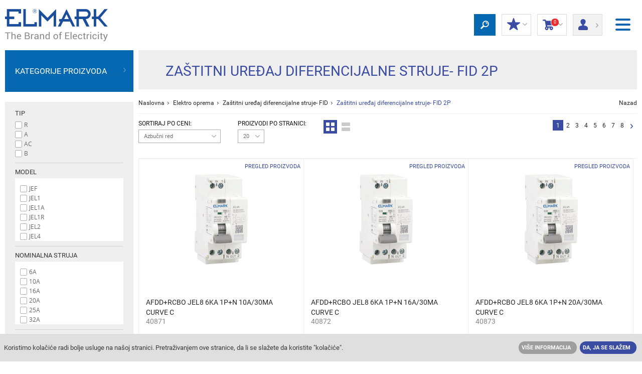

--- FILE ---
content_type: text/html; charset=UTF-8
request_url: https://rs.elmarkstore.eu/za%C5%A1titni-ure%C4%91aj-diferencijalne-struje-fid-2p-category86
body_size: 27130
content:
<!DOCTYPE html>
<!--[if lt IE 9]>    <html class="ie8"> <![endif]-->

<html xml:lang="rs" lang="rs">
    <head>
    
        
           <title>Zaštitni uređaj diferencijalne struje- FID 2P | ELMARK</title>
        
    
    <meta name="description" content="Zaštitni uređaj diferencijalne struje- FID 2P - veliki asortiman proizvoda u ELMARK-u.">
    
    <link rel="canonical" href="https://rs.elmarkstore.eu/za%C5%A1titni-ure%C4%91aj-diferencijalne-struje-fid-2p-category86" />
    
        <link rel='icon' href="/favicon.ico" />
        <meta charset="UTF-8">
        <meta name="viewport" content="width=device-width, initial-scale=1.0">
        <link type="text/css" rel="stylesheet" href="/data/themes/free/default/css/normalize.css">
        <link type="text/css" rel="stylesheet" href="/data/themes/free/default/css/jquery.datetimepicker.css">
        <link type="text/css" rel="stylesheet" href="/data/themes/free/default/css/style.css?v212">
        <link type="text/css" rel="stylesheet" href="/data/themes/free/default/css/shop.css">
        <script src="/data/themes/free/default/js/jquery.v1.11.0.js"></script>
        <script src="/data/themes/free/default/js/modernizr.custom.js"></script>
        <script src="/data/themes/free/default/js/sly.js"></script>
<!--        <link href="/data/themes/free/default/css/multiple-select.css" rel="stylesheet"/>-->
<!--        <script src="/data/themes/free/default/js/jquery.multiple.select.js"></script>-->
        <!--Price Slider ION-->
        <script src="/data/themes/free/default/js/ion.rangeSlider.min.js"></script>
        <link href="/data/themes/free/default/css/ion.rangeSlider.css" rel="stylesheet"/>
        <link href="/data/themes/free/default/css/ion.rangeSlider.skinHTML5.css" rel="stylesheet"/><!--
         LightBox
        <script src="/data/themes/free/default/js/lightbox.js"></script>
        <link rel="stylesheet" href="/data/themes/free/default/css/lightbox.css">-->
        <!-- Share This-->
<!--        <script type="text/javascript" src="//ws.sharethis.com/button/buttons.js"></script>-->
        <script type="text/javascript" src="/share/tools/jquery.form.min.js"></script>
        <script type="text/javascript" src="/data/themes/free/default/js/jquery.datetimepicker.js"></script>
        <script type="text/javascript" src="/data/themes/free/default/js/shop.js"></script>
        <script type="text/javascript">stLight.options({publisher: "7977e4d1-eaa9-43ca-9a74-a3204a7b7470", doNotHash: false, doNotCopy: false, hashAddressBar: false});</script>
        <!--[if lt IE 9]>
        <script src="/data/themes/free/default/js/html5shiv.js"></script>
        <script src="/data/themes/free/default/js/respond.min.js"></script>
        <![endif]-->
        
        

        <!-- Google Tag Manager -->
<script>(function(w,d,s,l,i){w[l]=w[l]||[];w[l].push({'gtm.start':
new Date().getTime(),event:'gtm.js'});var f=d.getElementsByTagName(s)[0],
j=d.createElement(s),dl=l!='dataLayer'?'&l='+l:'';j.async=true;j.src=
'https://www.googletagmanager.com/gtm.js?id='+i+dl;f.parentNode.insertBefore(j,f);
})(window,document,'script','dataLayer','GTM-TWVR5S');</script>
<!-- End Google Tag Manager -->

<!-- Facebook Pixel Code -->
<script>
!function(f,b,e,v,n,t,s){if(f.fbq)return;n=f.fbq=function(){n.callMethod?
n.callMethod.apply(n,arguments):n.queue.push(arguments)};if(!f._fbq)f._fbq=n;
n.push=n;n.loaded=!0;n.version='2.0';n.queue=[];t=b.createElement(e);t.async=!0;
t.src=v;s=b.getElementsByTagName(e)[0];s.parentNode.insertBefore(t,s)}(window,
document,'script','https://connect.facebook.net/en_US/fbevents.js');
fbq('init', '1439981032730875'); // Insert your pixel ID here.
fbq('track', 'PageView');
</script>
<noscript><img height="1" width="1" style="display:none"
src="https://www.facebook.com/tr?id=1439981032730875&ev=PageView&noscript=1"
/></noscript>
<!-- DO NOT MODIFY -->
<!-- End Facebook Pixel Code -->
        
     
    <!--- START METRILO -->
        <script type="text/javascript">
        window.metrilo||(window.metrilo=[]),window.metrilo.queue=[],window.metrilo.methods=["identify","track","event","pageview","purchase","debug","atr"],
        window.metrilo.skelet=function(e){return function(){a=Array.prototype.slice.call(arguments);a.unshift(e);window.metrilo.queue.push(a)}};
        for(var i=0;window.metrilo.methods.length>i;i++){var mthd=window.metrilo.methods[i];window.metrilo[mthd]=window.metrilo.skelet(mthd)}
        window.metrilo.load=function(e){var t=document,n=t.getElementsByTagName("script")[0],r=t.createElement("script");
        r.type="text/javascript";r.async=true;r.src="//t.metrilo.com/j/"+e+".js";n.parentNode.insertBefore(r,n)};
        metrilo.load("f4bad32382f795e4");
            
            metrilo.event('view_category', {
    "id": 86,
    "url": "http:\/\/rs.elmarkstore.eu\/za%C5%A1titni-ure%C4%91aj-diferencijalne-struje-fid-2p-category86",
    "name": "Zaštitni uređaj diferencijalne struje- FID 2P"
});

        </script>

            <!--- END METRILO -->
    
        
          

    
 
<script>


</script>
    </head>
    <body>
        <header>
            
                <div id="cookie-disclaimer">
                    <p>Koristimo kolačiće radi bolje usluge na našoj stranici. Pretraživanjem ove stranice, da li se slažete da koristite "kolačiće".</p>
                    <ul>
                        <li>
                            <a class="btn grey" href="/terms/cookies" title="">Više informacija</a>
                        </li>
                        <li>
                            <a class="close btn blue" href="javascript:;" title="">Da, ja se slažem</a>
                        </li>
                    </ul>
                </div>
            
           <div style="display:none"><img id="www-cat" src=""></div>
           
            <nav class="flex-nav">
                
                <div class="flex-nav__content">
                    <ul class="header-list">
                        
                            <li>
                                <a href="#" title="въпроси и поръчки" target="_self" rel="nofollow"><span class="icon-sprite phone-icon-blue"></span> Pitanja o proizvodima i porudžbinama:</a>
                            </li>
                        
                            <li>
                                <a href="tel:+38134311777" title="+381 34 311 777" target="_self" rel="nofollow"><div style="color : #a8b0d3; font-weight: bold; font-size: 20px;" > +381 34 311 777 </div></a>
                            </li>
                        
                            <li>
                                <a href="https://elmarkholding.eu" title="  Corporate site" target="_blank" rel="nofollow">  <img src="/data/uploads/moxesImages/oi53kn2zzp5qs718sjul_np8lufhiw7l52eqxok.png" alt="">   </a>
                            </li>
                        
                            <li>
                                <a href="/rasprodaja-page65" title="Rasprodaja" target="_self">Rasprodaja</a>
                            </li>
                        
                            <li>
                                <a href="/novi-proizvodi-page344" title="NOVI PROIZVODI" target="_blank">NOVI PROIZVODI</a>
                            </li>
                        
                            <li>
                                <a href="http://e-rs.elmarkgroup.eu/#" title="POSTANITE PARTNER" target="_blank" rel="nofollow">POSTANITE PARTNER</a>
                            </li>
                        
                            <li>
                                <a href="/maloprodajni-objekti-page66" title="Maloprodajni objekti" target="_self">Maloprodajni objekti</a>
                            </li>
                        
                            <li>
                                <a href="/o-nama" title="O NAMA" target="_self">O NAMA</a>
                            </li>
                        
                    </ul>
                    <ol class="header-select-list">
                       <!-- <li>
                            <div>
                                <em></em>
                                <ul>	
                                    <li class="current"><a href="javascript:;">Srpski</a></li>
                                </ul>
                            </div>
                        </li>
                        <li>
                            <div>
                                <em></em>
                                <ul>
                                    <li class="current"><a href="javascript:;">DIN</a></li>
                                </ul>
                            </div>
                        </li> -->
                        <li>
                            <div>
                                <em class="globe"></em>
                                <ul>
                                    <li class="current"><a href="javascript:;">ELMARK Serbia</a></li><li><a href="https://bih.elmarkstore.eu">ELMARK Bosna i Hercegovina</a></li><li><a href="https://bg.elmarkstore.eu">ELMARK Bulgaria</a></li><li><a href="https://hr.elmarkstore.eu">ELMARK Croatia</a></li><li><a href="https://gr.elmarkstore.eu">ELMARK Greece</a></li><li><a href="https://hu.elmarkstore.eu">ELMARK Hungary</a></li><li><a href="https://en.elmarkstore.eu">ELMARK International</a></li><li><a href="https://it.elmarkstore.eu">ELMARK Italy</a></li><li><a href="https://ro.elmarkstore.eu">ELMARK Romania</a></li><li><a href="https://sk.elmarkstore.eu">ELMARK Slovakia</a></li><li><a href="https://slo.elmarkstore.eu">ELMARK Slovenia</a></li><li><a href="https://uae.elmarkstore.eu">ELMARK UAE</a></li><li><a href="https://">ELMARKSTORE</a></li>
                                </ul>
                            </div>
                        </li>
                    </ol>
                </div>
            </nav>
            <a href="/" title="ELMARK" class="hidden-mobile-m">
                <img src="/data/uploads/moxesImages/shop_logo_rs_4.png" alt="ELMARK"/>
            </a>
            <ol>
                <li class="li-header-btn-home hidden-tablet-m"><a href="/" title="ELMARK"><img src="/data/themes/free/default/images/logo-mobile.png" onclick="SMenu();"></a></li>
                <li class="li-header-btn-search">
                    <a href="javascript:;" title="" class="header-btn-search">
                        <span class="icon-sprite search-icon">
                        </span>
                    </a>
                    <div class="search-dropdown">
                        <form id="search-box" action="/search" method="get">
                            <input type="text" name="filter[name]" value="">
                            <div class="select-wrapper">
                                <select name="filter[category]" class="custom-select">
                                    <option value="">Sve Kategorije</option>
                                    
                                        <option
                                            value="1"
                                            
                                        >
                                            Rasveta
                                        </option>
                                    
                                        <option
                                            value="69"
                                            
                                        >
                                            Elektro oprema
                                        </option>
                                    
                                        <option
                                            value="115"
                                            
                                        >
                                            Automatika i kontrola
                                        </option>
                                    
                                        <option
                                            value="135"
                                            
                                        >
                                            Razvodni ormani i kutije
                                        </option>
                                    
                                        <option
                                            value="55"
                                            
                                        >
                                            Kablovi i provodnici
                                        </option>
                                    
                                        <option
                                            value="193"
                                            
                                        >
                                            Električni materijali i komponente
                                        </option>
                                    
                                        <option
                                            value="146"
                                            
                                        >
                                            ALATI I ODRŽAVANJE BAŠTA ​
                                        </option>
                                    
                                        <option
                                            value="175"
                                            
                                        >
                                            Električni prekidači i utikači
                                        </option>
                                    
                                        <option
                                            value="349"
                                            
                                        >
                                            VENTILACIJA, ELEKTRICNI BOJLERI I GREJALICE
                                        </option>
                                    
                                        <option
                                            value="295"
                                            
                                        >
                                            Pametna kuća
                                        </option>
                                    
                                        <option
                                            value="470"
                                            
                                        >
                                            Kućni uređaji
                                        </option>
                                    
                                        <option
                                            value="350"
                                            
                                        >
                                            LED NAMEŠTAJ
                                        </option>
                                    
                                        <option
                                            value="348"
                                            
                                        >
                                            SISTEM SOLARNOG NAPAJANJA I GENERATORI
                                        </option>
                                    
                                </select>
                                <span class='holder'></span>
                            </div>
                            <button type="submit" class="search-box-btn">Traži</button>
                            <div class="clearfix"></div>
                        </form>
                    </div>
                </li>
                <!-- <li class="lovely-icon-wrap">
                    <a href="javascript:;" title="" class="lovely-icon-link">
                        <span class="icon-sprite lovely-icon"></span>
                        Omiljeno
                        <em>(0 Любими продукти)</em>
                    </a>
                </li> -->
                <li class="discount go-log-in">
                    <a href="javascript:;" title="">
                        <span class="icon-sprite star-icon"></span>
                        Moj popust
                        <em>(Popust na proizvod)</em>
                        <i class="icon-sprite arrow-down"></i>
                    </a>
                    <div>
                        
                            <div>
                                <a title="" href="javascript:;" class="btn blue">Prijavi se</a>
                                <a title="" href="/register" class="btn red">Registracija</a>
                            </div>
                        
                    </div>
                </li>
                
                <li id="cart">
                    <a href="javascript:;">
                        <span class="icon-sprite basket-icon"><sup class="cart-count">0</sup></span>
                        Korpa
                        <em>(<span class="cart-count">0</span> Artikli)</em>
                        <i class="icon-sprite arrow-down"></i>
                    </a>
                    <div class="cart-content">
                        
<div
    class="cart-empty"
    
>
    <strong>Prazna korpa</strong>
</div>
                    </div>
                </li>
                
                    <li class="login">
                        <a href="javascript:;">
                            <span class="icon-sprite profile-icon"></span>
                            Prijava/<br/>
                            Registracija
                            <i class="icon-sprite arrow-right"></i>
                        </a>
                        <div>
                            <form action="?" method="post">
                                <span>Prijava</span>
                                <fieldset>
                                    <div>
                                        <label>E-mail:</label>
                                        <input type="text" name="loginName">
                                    </div>
                                    <div>
                                        <label>Lozinka:</label>
                                        <input type="password" name="loginPass">
                                        <a title="Zaboravljena lozinka" href="/lostpassword">Zaboravljena lozinka</a>
                                    </div>
                                </fieldset>
                                <fieldset class="form-buttons">
                                    <input class="login-style-btn" type="submit" value="Prijavi se" />
                                    <!--a title="" href="javascript:;" onclick="$(this).closest('form').submit();">Prijavi se</a-->
                                    <a title="Registracija" href="/register" class="register-style-btn">Registracija</a>
                                </fieldset>
                            </form>
                        </div>
                    </li>
                
                <li class="li-header-btn-menu">
                    <button type="button" class="header-menu-btn js-menu">
                        <span></span>
                        <span></span>
                        <span></span>
                    </button>
                </li>
            </ol>
        </header>
        <div class="container">
            
            
            
        </div>
        <!-- <div class="container"> -->
<script>

function SMenu() {
        console.log("Menu Clicked");
	$('body').toggleClass('is-toggled');

}

</script>

<main>
    <div class="container bgr" data-product-count="149">
        <aside>
            <nav class="hidden">
                <span>Kategorije proizvoda</span>
<ul>
    <li>
    
        
            
        
        <a title="Rasveta" href="javascript:;" class="category-grid-link">
            
                <span class="cat-list-image"><img src="/data/uploads/moxesImages/oi53kn2zzp5qs718sjul_1v2xrh0nxze3zad28i_scale28x28.png" alt="Rasveta"></span>
                <span class="cat-list-image-active"><img src="/data/uploads/moxesImages/oi53kn2zzp5qs718sjul_k0o08xz2jj6xmoxrga_scale28x28.png" alt="Rasveta"></span>
            
            Rasveta
        </a>
        
    
        
            
                <i></i><div><div class="category-grid"><div>
            
        
        <a title="Dekorativna rasveta" href="/dekorativna-rasveta-category21" class="category-grid-link">
            
            Dekorativna rasveta
        </a>
        
    
        
            
                <i></i><ul><li>
            
        
        <a title="Lusteri" href="/lusteri-category22" class="category-grid-link">
            
                <img src="/data/uploads/moxesImages/oi53kn2zzp5qs718sjul_yhze04q4foqt4bi59j_scale38x38.png" alt="Lusteri">
            
            Lusteri
        </a>
        
    
        
            
                </li><li>
            
        
        <a title="Svetiljke visilice" href="/svetiljke-visilice-category23" class="category-grid-link">
            
                <img src="/data/uploads/moxesImages/oi53kn2zzp5qs718sjul_gt01bsxinw5towfmaa_scale38x38.png" alt="Svetiljke visilice">
            
            Svetiljke visilice
        </a>
        
    
        
            
                </li><li>
            
        
        <a title="Plafonska i zidna rasveta" href="/plafonska-i-zidna-rasveta-category24" class="category-grid-link">
            
                <img src="/data/uploads/moxesImages/oi53kn2zzp5qs718sjul_w6nldm25nhqq3f1os9_scale38x38.png" alt="Plafonska i zidna rasveta">
            
            Plafonska i zidna rasveta
        </a>
        
    
        
            
                </li><li>
            
        
        <a title="Spot lampe" href="/spot-lampe-category26" class="category-grid-link">
            
                <img src="/data/uploads/moxesImages/oi53kn2zzp5qs718sjul_5hyig3wtzq1eifxxad_scale38x38.png" alt="Spot lampe">
            
            Spot lampe
        </a>
        
    
        
            
                </li><li>
            
        
        <a title="Podne svetiljke" href="/podne-svetiljke-category27" class="category-grid-link">
            
                <img src="/data/uploads/moxesImages/oi53kn2zzp5qs718sjul_rrvpchje6bpdhal8n5_scale38x38.png" alt="Podne svetiljke">
            
            Podne svetiljke
        </a>
        
    
        
            
                </li><li>
            
        
        <a title="Stone svetiljke" href="/stone-svetiljke-category28" class="category-grid-link">
            
                <img src="/data/uploads/moxesImages/oi53kn2zzp5qs718sjul_17zrcwwfhtixzfg4ru_scale38x38.png" alt="Stone svetiljke">
            
            Stone svetiljke
        </a>
        
    
        
            
                </li><li>
            
        
        <a title="Dečije svetiljke" href="/de%C4%8Dije-svetiljke-category35" class="category-grid-link">
            
                <img src="/data/uploads/moxesImages/oi53kn2zzp5qs718sjul_dauxzfnnr8ksrw8lui_scale38x38.png" alt="Dečije svetiljke">
            
            Dečije svetiljke
        </a>
        
    
        
            
                </li><li>
            
        
        <a title="Fabric track lighting" href="/fabric-track-lighting-category484" class="category-grid-link">
            
                <img src="/data/uploads/moxesImages/oi53kn2zzp5qs718sjul_9h1lx9x3jg7tchks5g_scale38x38.png" alt="Fabric track lighting">
            
            Fabric track lighting
        </a>
        
    
        
            
                </li></ul></div><div>
            
        
        <a title="Unutrašnja rasveta" href="/unutra%C5%A1nja-rasveta-category36" class="category-grid-link">
            
            Unutrašnja rasveta
        </a>
        
    
        
            
                <i></i><ul><li>
            
        
        <a title="Spot svetiljke" href="/spot-svetiljke-category7" class="category-grid-link">
            
                <img src="/data/uploads/moxesImages/oi53kn2zzp5qs718sjul_nuje2pyz5al6igzvm4_scale38x38.png" alt="Spot svetiljke">
            
            Spot svetiljke
        </a>
        
    
        
            
                </li><li>
            
        
        <a title="LED Paneli" href="/led-paneli-category4" class="category-grid-link">
            
                <img src="/data/uploads/moxesImages/oi53kn2zzp5qs718sjul_1e1iznee4cosv13zvg_scale38x38.png" alt="LED Paneli">
            
            LED Paneli
        </a>
        
    
        
            
                </li><li>
            
        
        <a title="Zidna i plafonska rasveta" href="/zidna-i-plafonska-rasveta-category305" class="category-grid-link">
            
                <img src="/data/uploads/moxesImages/oi53kn2zzp5qs718sjul_zmi49lw2mdsmqzftm5_scale38x38.png" alt="Zidna i plafonska rasveta">
            
            Zidna i plafonska rasveta
        </a>
        
    
        
            
                </li><li>
            
        
        <a title="LED Profili" href="/led-profili-category294" class="category-grid-link">
            
                <img src="/data/uploads/moxesImages/oi53kn2zzp5qs718sjul_qylbt8yywgmadq7pnv_scale38x38.png" alt="LED Profili">
            
            LED Profili
        </a>
        
    
        
            
                </li><li>
            
        
        <a title="Akusticni paneli i svetiljke" href="/akusticni-paneli-i-svetiljke-category368" class="category-grid-link">
            
                <img src="/data/uploads/moxesImages/oi53kn2zzp5qs718sjul_46e2wokrshbjkflxpw_scale38x38.png" alt="Akusticni paneli i svetiljke">
            
            Akusticni paneli i svetiljke
        </a>
        
    
        
            
                </li><li>
            
        
        <a title="Rasvetna tela sa LED Cevima i LED Traka" href="/rasvetna-tela-sa-led-cevima-i-led-traka-category38" class="category-grid-link">
            
                <img src="/data/uploads/moxesImages/oi53kn2zzp5qs718sjul_wjep3y1xm0zo6daj27_scale38x38.png" alt="Rasvetna tela sa LED Cevima i LED Traka">
            
            Rasvetna tela sa LED Cevima i LED Traka
        </a>
        
    
        
            
                </li><li>
            
        
        <a title="Fluorescentne svetiljke" href="/fluorescentne-svetiljke-category39" class="category-grid-link">
            
                <img src="/data/uploads/moxesImages/oi53kn2zzp5qs718sjul_nttsipnxt95ztpmo3v_scale38x38.png" alt="Fluorescentne svetiljke">
            
            Fluorescentne svetiljke
        </a>
        
    
        
            
                </li><li>
            
        
        <a title="LED Kabinet rasveta" href="/led-kabinet-rasveta-category32" class="category-grid-link">
            
                <img src="/data/uploads/moxesImages/oi53kn2zzp5qs718sjul_yq0ysvmsp4fzbb2ijx_scale38x38.png" alt="LED Kabinet rasveta">
            
            LED Kabinet rasveta
        </a>
        
    
        
            
                </li><li>
            
        
        <a title="Vodootporne svetiljke" href="/vodootporne-svetiljke-category33" class="category-grid-link">
            
                <img src="/data/uploads/moxesImages/oi53kn2zzp5qs718sjul_6adun83lywjcqadpbx_scale38x38.png" alt="Vodootporne svetiljke">
            
            Vodootporne svetiljke
        </a>
        
    
        
            
                </li><li>
            
        
        <a title="Magnetne svetiljke za sinske sisteme" href="/magnetne-svetiljke-za-sinske-sisteme-category369" class="category-grid-link">
            
                <img src="/data/uploads/moxesImages/oi53kn2zzp5qs718sjul_el7svzg1v7gz4gn0gi_scale38x38.png" alt="Magnetne svetiljke za sinske sisteme">
            
            Magnetne svetiljke za sinske sisteme
        </a>
        
    
        
            
                </li><li>
            
        
        <a title="Šinska rasveta" href="/%C5%A1inska-rasveta-category265" class="category-grid-link">
            
                <img src="/data/uploads/moxesImages/oi53kn2zzp5qs718sjul_mzxph3pz0wz5ftaw2d_scale38x38.png" alt="Šinska rasveta">
            
            Šinska rasveta
        </a>
        
    
        
            
                </li><li>
            
        
        <a title="LED Panik rasveta" href="/led-panik-rasveta-category49" class="category-grid-link">
            
                <img src="/data/uploads/moxesImages/oi53kn2zzp5qs718sjul_0biiwnh0fsdt1uqujm_scale38x38.png" alt="LED Panik rasveta">
            
            LED Panik rasveta
        </a>
        
    
        
            
                </li></ul></div><div>
            
        
        <a title="Spoljašnja rasveta" href="/spolja%C5%A1nja-rasveta-category40" class="category-grid-link">
            
            Spoljašnja rasveta
        </a>
        
    
        
            
                <i></i><ul><li>
            
        
        <a title="Baštenska rasveta" href="/ba%C5%A1tenska-rasveta-category43" class="category-grid-link">
            
                <img src="/data/uploads/moxesImages/oi53kn2zzp5qs718sjul_80t0tbat5gdldsb3o1_scale38x38.png" alt="Baštenska rasveta">
            
            Baštenska rasveta
        </a>
        
    
        
            
                </li><li>
            
        
        <a title="Fasadna rasveta" href="/fasadna-rasveta-category41" class="category-grid-link">
            
                <img src="/data/uploads/moxesImages/oi53kn2zzp5qs718sjul_73u83cq4zlc9lr2sw8_scale38x38.png" alt="Fasadna rasveta">
            
            Fasadna rasveta
        </a>
        
    
        
            
                </li><li>
            
        
        <a title="Podne ugradne svetiljke" href="/podne-ugradne-svetiljke-category301" class="category-grid-link">
            
                <img src="/data/uploads/moxesImages/oi53kn2zzp5qs718sjul_dwytln9bgkppgpgtsv_scale38x38.png" alt="Podne ugradne svetiljke">
            
            Podne ugradne svetiljke
        </a>
        
    
        
            
                </li><li>
            
        
        <a title="Vodootporna zidna i plafonska rasveta" href="/vodootporna-zidna-i-plafonska-rasveta-category304" class="category-grid-link">
            
                <img src="/data/uploads/moxesImages/oi53kn2zzp5qs718sjul_9q1hz21e0m4dlez042_scale38x38.png" alt="Vodootporna zidna i plafonska rasveta">
            
            Vodootporna zidna i plafonska rasveta
        </a>
        
    
        
            
                </li><li>
            
        
        <a title="Vodootporne svetiljke" href="/vodootporne-svetiljke-category48" class="category-grid-link">
            
                <img src="/data/uploads/moxesImages/oi53kn2zzp5qs718sjul_7r8nazdcd7l15sg2cu_scale38x38.png" alt="Vodootporne svetiljke">
            
            Vodootporne svetiljke
        </a>
        
    
        
            
                </li><li>
            
        
        <a title="LED Reflektori" href="/led-reflektori-category8" class="category-grid-link">
            
                <img src="/data/uploads/moxesImages/oi53kn2zzp5qs718sjul_fowpw0m3xhmd5gv60g_scale38x38.png" alt="LED Reflektori">
            
            LED Reflektori
        </a>
        
    
        
            
                </li><li>
            
        
        <a title="LED Ulična rasveta" href="/led-uli%C4%8Dna-rasveta-category9" class="category-grid-link">
            
                <img src="/data/uploads/moxesImages/oi53kn2zzp5qs718sjul_c85xpfyypla69txtrj_scale38x38.png" alt="LED Ulična rasveta">
            
            LED Ulična rasveta
        </a>
        
    
        
            
                </li><li>
            
        
        <a title="LED Industrijska rasveta" href="/led-industrijska-rasveta-category266" class="category-grid-link">
            
                <img src="/data/uploads/moxesImages/oi53kn2zzp5qs718sjul_j9gw03ae7220kots92_scale38x38.png" alt="LED Industrijska rasveta">
            
            LED Industrijska rasveta
        </a>
        
    
        
            
                </li><li>
            
        
        <a title="Rasveta sa eksplozivnom zaštitom" href="/rasveta-sa-eksplozivnom-za%C5%A1titom-category448" class="category-grid-link">
            
                <img src="/data/uploads/moxesImages/5u10ftjumqp2ndt2n87o_f403z1neymqswzuvfu_scale38x38.png" alt="Rasveta sa eksplozivnom zaštitom">
            
            Rasveta sa eksplozivnom zaštitom
        </a>
        
    
        
            
                </li><li>
            
        
        <a title="Solarna rasveta" href="/solarna-rasveta-category303" class="category-grid-link">
            
                <img src="/data/uploads/moxesImages/oi53kn2zzp5qs718sjul_03ra0hrxpqp3q31b0c_scale38x38.png" alt="Solarna rasveta">
            
            Solarna rasveta
        </a>
        
    
        
            
                </li></ul></div><div>
            
        
        <a title="Sijalice i dodaci" href="/sijalice-i-dodaci-category14" class="category-grid-link">
            
            Sijalice i dodaci
        </a>
        
    
        
            
                <i></i><ul><li>
            
        
        <a title="LED Sijalice" href="/led-sijalice-category3" class="category-grid-link">
            
                <img src="/data/uploads/moxesImages/oi53kn2zzp5qs718sjul_k1yf2l0x7j1g09z0fj_scale38x38.png" alt="LED Sijalice">
            
            LED Sijalice
        </a>
        
    
        
            
                </li><li>
            
        
        <a title="Vintage sijalice" href="/vintage-sijalice-category285" class="category-grid-link">
            
                <img src="/data/uploads/moxesImages/oi53kn2zzp5qs718sjul_si0oos08w1jb554r4i_scale38x38.png" alt="Vintage sijalice">
            
            Vintage sijalice
        </a>
        
    
        
            
                </li><li>
            
        
        <a title="LED Cevi" href="/led-cevi-category279" class="category-grid-link">
            
                <img src="/data/uploads/moxesImages/oi53kn2zzp5qs718sjul_7tnptm3fg2cr4nilml_scale38x38.png" alt="LED Cevi">
            
            LED Cevi
        </a>
        
    
        
            
                </li><li>
            
        
        <a title="LED Trake " href="/led-trake--category12" class="category-grid-link">
            
                <img src="/data/uploads/moxesImages/oi53kn2zzp5qs718sjul_buenyayoap4k9eu70f_scale38x38.png" alt="LED Trake ">
            
            LED Trake 
        </a>
        
    
        
            
                </li><li>
            
        
        <a title="Oprema za kontrolu i upravljanje LED Traka" href="/oprema-za-kontrolu-i-upravljanje-led-traka-category54" class="category-grid-link">
            
                <img src="/data/uploads/moxesImages/oi53kn2zzp5qs718sjul_1lekqys5fm1klfi035_scale38x38.png" alt="Oprema za kontrolu i upravljanje LED Traka">
            
            Oprema za kontrolu i upravljanje LED Traka
        </a>
        
    
        
            
                </li><li>
            
        
        <a title="Oprema za LED Trake" href="/oprema-za-led-trake-category271" class="category-grid-link">
            
                <img src="/data/uploads/moxesImages/oi53kn2zzp5qs718sjul_9vqd0wly37cuce4lkd_scale38x38.png" alt="Oprema za LED Trake">
            
            Oprema za LED Trake
        </a>
        
    
        
            
                </li><li>
            
        
        <a title="Neon" href="/neon-category306" class="category-grid-link">
            
                <img src="/data/uploads/moxesImages/oi53kn2zzp5qs718sjul_dijg0gaktmp9ht9nf0_scale38x38.png" alt="Neon">
            
            Neon
        </a>
        
    
        
            
                </li><li>
            
        
        <a title="Kompaktne fluorescentne sijalice" href="/kompaktne-fluorescentne-sijalice-category16" class="category-grid-link">
            
                <img src="/data/uploads/moxesImages/oi53kn2zzp5qs718sjul_srfvk8m8ljagy5734t_scale38x38.png" alt="Kompaktne fluorescentne sijalice">
            
            Kompaktne fluorescentne sijalice
        </a>
        
    
        
            
                </li><li>
            
        
        <a title="Fluorescentne cevi" href="/fluorescentne-cevi-category20" class="category-grid-link">
            
                <img src="/data/uploads/moxesImages/oi53kn2zzp5qs718sjul_52m9n0ym0udsdl6hmp_scale38x38.png" alt="Fluorescentne cevi">
            
            Fluorescentne cevi
        </a>
        
    
        
            
                </li><li>
            
        
        <a title="Ručne lampe" href="/ru%C4%8Dne-lampe-category302" class="category-grid-link">
            
                <img src="/data/uploads/moxesImages/oi53kn2zzp5qs718sjul_trdfzla209c2h0yzc1_scale38x38.png" alt="Ručne lampe">
            
            Ručne lampe
        </a>
        
    
        
            
                </li><li>
            
        
        <a title="Sijalična grla" href="/sijali%C4%8Dna-grla-category51" class="category-grid-link">
            
                <img src="/data/uploads/moxesImages/oi53kn2zzp5qs718sjul_ypgan90nf4x5rlfwex_scale38x38.png" alt="Sijalična grla">
            
            Sijalična grla
        </a>
        
    
        
            
                </li><li>
            
        
        <a title="Senzori pokreta" href="/senzori-pokreta-category133" class="category-grid-link">
            
                <img src="/data/uploads/moxesImages/oi53kn2zzp5qs718sjul_ur8q8acoejpusnddrn_scale38x38.png" alt="Senzori pokreta">
            
            Senzori pokreta
        </a>
        
    
        
            
                </li><li>
            
        
        <a title="Magnetne prigušnice, kontrolna oprema" href="/magnetne-prigu%C5%A1nice-kontrolna-oprema-category52" class="category-grid-link">
            
                <img src="/data/uploads/moxesImages/oi53kn2zzp5qs718sjul_npsuees7v578eixznb_scale38x38.png" alt="Magnetne prigušnice, kontrolna oprema">
            
            Magnetne prigušnice, kontrolna oprema
        </a>
        
    
        
            
                </li><li>
            
        
        <a title="Božićna svetla" href="/bo%C5%BEic%CC%81na-svetla-category445" class="category-grid-link">
            
                <img src="/data/uploads/moxesImages/5u10ftjumqp2ndt2n87o_y7hcy3qzv6a6s35azj_scale38x38.png" alt="Božićna svetla">
            
            Božićna svetla
        </a>
        
    
        
            
                
                    </li></ul></div></div></div></li><li>
                
            
        
        <a title="Elektro oprema" href="javascript:;" class="category-grid-link">
            
                <span class="cat-list-image"><img src="/data/uploads/moxesImages/oi53kn2zzp5qs718sjul_2d52nwqjm4l0j592lw_scale28x28.png" alt="Elektro oprema"></span>
                <span class="cat-list-image-active"><img src="/data/uploads/moxesImages/oi53kn2zzp5qs718sjul_nmbbyhiynuxyuhwaxq_scale28x28.png" alt="Elektro oprema"></span>
            
            Elektro oprema
        </a>
        
    
        
            
                <i></i><div><div class="category-grid"><div>
            
        
        <a title="Automatski osigurači" href="/automatski-osigura%C4%8Di-category70" class="category-grid-link">
            
            Automatski osigurači
        </a>
        
    
        
            
                <i></i><ul><li>
            
        
        <a title="Automatski prekidači - 1 polni (1-125A)" href="/automatski-prekida%C4%8Di-1-polni-%281-125a%29-category307" class="category-grid-link">
            
                <img src="/data/uploads/moxesImages/oi53kn2zzp5qs718sjul_adt5ur0gwbdbo4ngq5_scale38x38.png" alt="Automatski prekidači - 1 polni (1-125A)">
            
            Automatski prekidači - 1 polni (1-125A)
        </a>
        
    
        
            
                </li><li>
            
        
        <a title="Automatski prekidači - 2 polni (2-100A)" href="/automatski-prekida%C4%8Di-2-polni-%282-100a%29-category308" class="category-grid-link">
            
                <img src="/data/uploads/moxesImages/oi53kn2zzp5qs718sjul_cuzxwx0vse4vlgxs6i_scale38x38.png" alt="Automatski prekidači - 2 polni (2-100A)">
            
            Automatski prekidači - 2 polni (2-100A)
        </a>
        
    
        
            
                </li><li>
            
        
        <a title="Automatski prekidači - 3 polni (2-100A)" href="/automatski-prekida%C4%8Di-3-polni-%282-100a%29-category309" class="category-grid-link">
            
                <img src="/data/uploads/moxesImages/oi53kn2zzp5qs718sjul_8lmbzpileewplw60lk_scale38x38.png" alt="Automatski prekidači - 3 polni (2-100A)">
            
            Automatski prekidači - 3 polni (2-100A)
        </a>
        
    
        
            
                </li><li>
            
        
        <a title="Automatski prekidači - 4 polni (2-100A)" href="/automatski-prekida%C4%8Di-4-polni-%282-100a%29-category310" class="category-grid-link">
            
                <img src="/data/uploads/moxesImages/oi53kn2zzp5qs718sjul_ai2uwbccw17lnkcp3v_scale38x38.png" alt="Automatski prekidači - 4 polni (2-100A)">
            
            Automatski prekidači - 4 polni (2-100A)
        </a>
        
    
        
            
                </li><li>
            
        
        <a title="Pribor za automatske osigurače" href="/pribor-za-automatske-osigura%C4%8De-category79" class="category-grid-link">
            
                <img src="/data/uploads/moxesImages/oi53kn2zzp5qs718sjul_pacv0cllikgb3mfua6_scale38x38.png" alt="Pribor za automatske osigurače">
            
            Pribor za automatske osigurače
        </a>
        
    
        
            
                </li></ul></div><div>
            
        
        <a title="Prekidači velikih snage" href="/prekida%C4%8Di-velikih-snage-category80" class="category-grid-link">
            
            Prekidači velikih snage
        </a>
        
    
        
            
                <i></i><ul><li>
            
        
        <a title="DS1MAX od 63 do 800A" href="/ds1max-od-63-do-800a-category311" class="category-grid-link">
            
                <img src="/data/uploads/moxesImages/oi53kn2zzp5qs718sjul_zxp37dguywecgu9b4s_scale38x38.png" alt="DS1MAX od 63 do 800A">
            
            DS1MAX od 63 do 800A
        </a>
        
    
        
            
                </li><li>
            
        
        <a title="DS1 Serija do 1250A" href="/ds1-serija-do-1250a-category81" class="category-grid-link">
            
                <img src="/data/uploads/moxesImages/oi53kn2zzp5qs718sjul_pezlompu3rgjwq2x3y_scale38x38.png" alt="DS1 Serija do 1250A">
            
            DS1 Serija do 1250A
        </a>
        
    
        
            
                </li><li>
            
        
        <a title="DS1MAX od 400 do 1250A elektronski tip" href="/ds1max-od-400-do-1250a-elektronski-tip-category312" class="category-grid-link">
            
                <img src="/data/uploads/moxesImages/oi53kn2zzp5qs718sjul_hwsx2mm6tjou53w846_scale38x38.png" alt="DS1MAX od 400 do 1250A elektronski tip">
            
            DS1MAX od 400 do 1250A elektronski tip
        </a>
        
    
        
            
                </li><li>
            
        
        <a title="DS1 Serija do 1600A Elektronski tip" href="/ds1-serija-do-1600a-elektronski-tip-category82" class="category-grid-link">
            
                <img src="/data/uploads/moxesImages/oi53kn2zzp5qs718sjul_c81wjmatz8m7ao1xnr_scale38x38.png" alt="DS1 Serija do 1600A Elektronski tip">
            
            DS1 Serija do 1600A Elektronski tip
        </a>
        
    
        
            
                </li><li>
            
        
        <a title="DW1 Serija do 3200A" href="/dw1-serija-do-3200a-category83" class="category-grid-link">
            
                <img src="/data/uploads/moxesImages/oi53kn2zzp5qs718sjul_65t9l5pbfb1q94ipc6_scale38x38.png" alt="DW1 Serija do 3200A">
            
            DW1 Serija do 3200A
        </a>
        
    
        
            
                </li><li>
            
        
        <a title="DC1 from 50 to 800 А" href="/dc1-from-50-to-800-%D0%B0-category459" class="category-grid-link">
            
                <img src="/data/uploads/moxesImages/oi53kn2zzp5qs718sjul_dfvr6b6yhdw0ord5a3_scale38x38.png" alt="DC1 from 50 to 800 А">
            
            DC1 from 50 to 800 А
        </a>
        
    
        
            
                </li><li>
            
        
        <a title="Pomoćni uređaji za prekidače velikih snaga" href="/pomo%C4%87ni-ure%C4%91aji-za-prekida%C4%8De-velikih-snaga-category84" class="category-grid-link">
            
                <img src="/data/uploads/moxesImages/oi53kn2zzp5qs718sjul_gzchizzrukkpi9ilv7_scale38x38.png" alt="Pomoćni uređaji za prekidače velikih snaga">
            
            Pomoćni uređaji za prekidače velikih snaga
        </a>
        
    
        
            
                </li></ul></div><div>
            
        
        <a title="Zaštitni uređaj diferencijalne struje- FID" href="/za%C5%A1titni-ure%C4%91aj-diferencijalne-struje-fid-category85" class="category-grid-link">
            
            Zaštitni uređaj diferencijalne struje- FID
        </a>
        
    
        
            
                <i></i><ul><li>
            
        
        <a title="Zaštitni uređaj diferencijalne struje- FID 2P" href="/za%C5%A1titni-ure%C4%91aj-diferencijalne-struje-fid-2p-category86" class="category-grid-link">
            
                <img src="/data/uploads/moxesImages/oi53kn2zzp5qs718sjul_bqh1apu8dqxpuerhhv_scale38x38.png" alt="Zaštitni uređaj diferencijalne struje- FID 2P">
            
            Zaštitni uređaj diferencijalne struje- FID 2P
        </a>
        
    
        
            
                </li><li>
            
        
        <a title="Kombinovani zaštitni uređaj diferencijalne struje sa AO" href="/kombinovani-za%C5%A1titni-ure%C4%91aj-diferencijalne-struje-sa-ao-category88" class="category-grid-link">
            
                <img src="/data/uploads/moxesImages/oi53kn2zzp5qs718sjul_dsniemuwe0m5rb5rne_scale38x38.png" alt="Kombinovani zaštitni uređaj diferencijalne struje sa AO">
            
            Kombinovani zaštitni uređaj diferencijalne struje sa AO
        </a>
        
    
        
            
                </li><li>
            
        
        <a title="Zaštitni uređaj diferencijalne struje - FID 4P" href="/za%C5%A1titni-ure%C4%91aj-diferencijalne-struje-fid-4p-category87" class="category-grid-link">
            
                <img src="/data/uploads/moxesImages/oi53kn2zzp5qs718sjul_rluscn1xtha90go0wp_scale38x38.png" alt="Zaštitni uređaj diferencijalne struje - FID 4P">
            
            Zaštitni uređaj diferencijalne struje - FID 4P
        </a>
        
    
        
            
                </li></ul></div><div>
            
        
        <a title="Prekidači velike snage" href="/prekida%C4%8Di-velike-snage-category89" class="category-grid-link">
            
            Prekidači velike snage
        </a>
        
    
        
            
                <i></i><ul><li>
            
        
        <a title="Modularni prekidači velike snage ISS serije" href="/modularni-prekida%C4%8Di-velike-snage-iss-serije-category90" class="category-grid-link">
            
                <img src="/data/uploads/moxesImages/oi53kn2zzp5qs718sjul_yzcgvcixoqn3vv4y65_scale38x38.png" alt="Modularni prekidači velike snage ISS serije">
            
            Modularni prekidači velike snage ISS serije
        </a>
        
    
        
            
                </li><li>
            
        
        <a title="Prekidači velike snage, ISS2 serije" href="/prekida%C4%8Di-velike-snage-iss2-serije-category91" class="category-grid-link">
            
                <img src="/data/uploads/moxesImages/oi53kn2zzp5qs718sjul_0wcx5oh17czvg81ipr_scale38x38.png" alt="Prekidači velike snage, ISS2 serije">
            
            Prekidači velike snage, ISS2 serije
        </a>
        
    
        
            
                </li><li>
            
        
        <a title="Prekidači rezervnog napajanja" href="/prekida%C4%8Di-rezervnog-napajanja-category92" class="category-grid-link">
            
                <img src="/data/uploads/moxesImages/oi53kn2zzp5qs718sjul_g65c10h9o53toriyow_scale38x38.png" alt="Prekidači rezervnog napajanja">
            
            Prekidači rezervnog napajanja
        </a>
        
    
        
            
                </li></ul></div><div>
            
        
        <a title="Katodni odvodnici prenapona" href="/katodni-odvodnici-prenapona-category93" class="category-grid-link">
            
            Katodni odvodnici prenapona
        </a>
        
    
        
            
                <i></i><ul><li>
            
        
        <a title="Katodni odvodnici prenapona - 1P" href="/katodni-odvodnici-prenapona-1p-category94" class="category-grid-link">
            
                <img src="/data/uploads/moxesImages/oi53kn2zzp5qs718sjul_bsgijiw9kx0l4gttcj_scale38x38.png" alt="Katodni odvodnici prenapona - 1P">
            
            Katodni odvodnici prenapona - 1P
        </a>
        
    
        
            
                </li><li>
            
        
        <a title="Katodni odvodnici prenapona - 2P" href="/katodni-odvodnici-prenapona-2p-category95" class="category-grid-link">
            
                <img src="/data/uploads/moxesImages/oi53kn2zzp5qs718sjul_nevv6b86ramjssb7el_scale38x38.png" alt="Katodni odvodnici prenapona - 2P">
            
            Katodni odvodnici prenapona - 2P
        </a>
        
    
        
            
                </li><li>
            
        
        <a title="Katodni odvodnici prenapona - 3P" href="/katodni-odvodnici-prenapona-3p-category96" class="category-grid-link">
            
                <img src="/data/uploads/moxesImages/oi53kn2zzp5qs718sjul_srn0pjlytd52c3os4r_scale38x38.png" alt="Katodni odvodnici prenapona - 3P">
            
            Katodni odvodnici prenapona - 3P
        </a>
        
    
        
            
                </li><li>
            
        
        <a title="Katodni odvodnici prenapona - 4P" href="/katodni-odvodnici-prenapona-4p-category97" class="category-grid-link">
            
                <img src="/data/uploads/moxesImages/oi53kn2zzp5qs718sjul_azl726mppk9b11cepe_scale38x38.png" alt="Katodni odvodnici prenapona - 4P">
            
            Katodni odvodnici prenapona - 4P
        </a>
        
    
        
            
                </li></ul></div><div>
            
        
        <a title="Nožasti osigurači i postolja" href="/no%C5%BEasti-osigura%C4%8Di-i-postolja-category98" class="category-grid-link">
            
            Nožasti osigurači i postolja
        </a>
        
    
        
            
                <i></i><ul><li>
            
        
        <a title="Nožasti osigurači " href="/no%C5%BEasti-osigura%C4%8Di--category99" class="category-grid-link">
            
                <img src="/data/uploads/moxesImages/oi53kn2zzp5qs718sjul_ihniod2zuegez8cxkj_scale38x38.png" alt="Nožasti osigurači ">
            
            Nožasti osigurači 
        </a>
        
    
        
            
                </li><li>
            
        
        <a title="Postolja nožastih osigurača" href="/postolja-no%C5%BEastih-osigura%C4%8Da-category100" class="category-grid-link">
            
                <img src="/data/uploads/moxesImages/oi53kn2zzp5qs718sjul_y6nb6jnenw3bfqld7e_scale38x38.png" alt="Postolja nožastih osigurača">
            
            Postolja nožastih osigurača
        </a>
        
    
        
            
                </li><li>
            
        
        <a title="Izolacioni prekidači" href="/izolacioni-prekida%C4%8Di-category101" class="category-grid-link">
            
                <img src="/data/uploads/moxesImages/oi53kn2zzp5qs718sjul_8d5u7pniy036sxfcdd_scale38x38.png" alt="Izolacioni prekidači">
            
            Izolacioni prekidači
        </a>
        
    
        
            
                </li></ul></div><div>
            
        
        <a title="Din šine i sabirnice" href="/din-%C5%A1ine-i-sabirnice-category343" class="category-grid-link">
            
            Din šine i sabirnice
        </a>
        
    
        
            
                <i></i><ul><li>
            
        
        <a title="Din šine i sabirnice" href="/din-%C5%A1ine-i-sabirnice-category113" class="category-grid-link">
            
                <img src="/data/uploads/moxesImages/oi53kn2zzp5qs718sjul_6oo3dbk9yranwbswi5_scale38x38.png" alt="Din šine i sabirnice">
            
            Din šine i sabirnice
        </a>
        
    
        
            
                </li></ul></div><div>
            
        
        <a title="Kontaktori" href="/kontaktori-category103" class="category-grid-link">
            
            Kontaktori
        </a>
        
    
        
            
                <i></i><ul><li>
            
        
        <a title="Kontaktori za niski napon ( 6A - 95A )" href="/kontaktori-za-niski-napon-%28-6a-95a-%29-category313" class="category-grid-link">
            
                <img src="/data/uploads/moxesImages/oi53kn2zzp5qs718sjul_qoihtepo486ujjursc_scale38x38.png" alt="Kontaktori za niski napon ( 6A - 95A )">
            
            Kontaktori za niski napon ( 6A - 95A )
        </a>
        
    
        
            
                </li><li>
            
        
        <a title="Kontaktori za niski napon ( 115A - 800A )" href="/kontaktori-za-niski-napon-%28-115a-800a-%29-category314" class="category-grid-link">
            
                <img src="/data/uploads/moxesImages/oi53kn2zzp5qs718sjul_qy13elubtl8p2302mb_scale38x38.png" alt="Kontaktori za niski napon ( 115A - 800A )">
            
            Kontaktori za niski napon ( 115A - 800A )
        </a>
        
    
        
            
                </li><li>
            
        
        <a title="Modularni kontaktori LM-K serije" href="/modularni-kontaktori-lm-k-serije-category111" class="category-grid-link">
            
                <img src="/data/uploads/moxesImages/oi53kn2zzp5qs718sjul_haun9kc1xhl9zzkvu7_scale38x38.png" alt="Modularni kontaktori LM-K serije">
            
            Modularni kontaktori LM-K serije
        </a>
        
    
        
            
                </li><li>
            
        
        <a title="Pomoćni kontakti za kontaktore" href="/pomo%C4%87ni-kontakti-za-kontaktore-category112" class="category-grid-link">
            
                <img src="/data/uploads/moxesImages/oi53kn2zzp5qs718sjul_6ma1ie2zpk93na2u88_scale38x38.png" alt="Pomoćni kontakti za kontaktore">
            
            Pomoćni kontakti za kontaktore
        </a>
        
    
        
            
                
                    </li></ul></div></div></div></li><li>
                
            
        
        <a title="Automatika i kontrola" href="javascript:;" class="category-grid-link">
            
                <span class="cat-list-image"><img src="/data/uploads/moxesImages/oi53kn2zzp5qs718sjul_0voladdh9t3ghk0rz5_scale28x28.png" alt="Automatika i kontrola"></span>
                <span class="cat-list-image-active"><img src="/data/uploads/moxesImages/oi53kn2zzp5qs718sjul_wv9l8nurinezbotxp6_scale28x28.png" alt="Automatika i kontrola"></span>
            
            Automatika i kontrola
        </a>
        
    
        
            
                <i></i><div><div class="category-grid"><div>
            
        
        <a title="Starteri" href="/starteri-category340" class="category-grid-link">
            
            Starteri
        </a>
        
    
        
            
                <i></i><ul><li>
            
        
        <a title="Starteri" href="/starteri-category116" class="category-grid-link">
            
                <img src="/data/uploads/moxesImages/oi53kn2zzp5qs718sjul_wi2ypy6aq9wwr2bvbr_scale38x38.png" alt="Starteri">
            
            Starteri
        </a>
        
    
        
            
                </li></ul></div><div>
            
        
        <a title="Motorna i termička zaštita" href="/motorna-i-termi%C4%8Dka-za%C5%A1tita-category341" class="category-grid-link">
            
            Motorna i termička zaštita
        </a>
        
    
        
            
                <i></i><ul><li>
            
        
        <a title="Motorna i termička zaštita" href="/motorna-i-termi%C4%8Dka-za%C5%A1tita-category117" class="category-grid-link">
            
                <img src="/data/uploads/moxesImages/oi53kn2zzp5qs718sjul_q5atstdpa23762ak3k_scale38x38.png" alt="Motorna i termička zaštita">
            
            Motorna i termička zaštita
        </a>
        
    
        
            
                </li></ul></div><div>
            
        
        <a title="Frekventni regulatori" href="/frekventni-regulatori-category344" class="category-grid-link">
            
            Frekventni regulatori
        </a>
        
    
        
            
                <i></i><ul><li>
            
        
        <a title="Frekventni regulatori" href="/frekventni-regulatori-category118" class="category-grid-link">
            
                <img src="/data/uploads/moxesImages/oi53kn2zzp5qs718sjul_u6mm1k902ezp6nr3rv_scale38x38.png" alt="Frekventni regulatori">
            
            Frekventni regulatori
        </a>
        
    
        
            
                </li><li>
            
        
        <a title="VOLTAGE REGULATORS" href="/voltage-regulators-category486" class="category-grid-link">
            
                <img src="/data/uploads/moxesImages/oi53kn2zzp5qs718sjul_zlhltp01zr2hnf1ybs_scale38x38.png" alt="VOLTAGE REGULATORS">
            
            VOLTAGE REGULATORS
        </a>
        
    
        
            
                </li></ul></div><div>
            
        
        <a title="Soft starteri" href="/soft-starteri-category345" class="category-grid-link">
            
            Soft starteri
        </a>
        
    
        
            
                <i></i><ul><li>
            
        
        <a title="Soft starteri" href="/soft-starteri-category119" class="category-grid-link">
            
                <img src="/data/uploads/moxesImages/oi53kn2zzp5qs718sjul_mozo0eb3u5ml1a0xra_scale38x38.png" alt="Soft starteri">
            
            Soft starteri
        </a>
        
    
        
            
                </li></ul></div><div>
            
        
        <a title="Kondenzatori za kompenzaciju reaktivne energije" href="/kondenzatori-za-kompenzaciju-reaktivne-energije-category346" class="category-grid-link">
            
            Kondenzatori za kompenzaciju reaktivne energije
        </a>
        
    
        
            
                <i></i><ul><li>
            
        
        <a title="Kondenzatori za kompenzaciju reaktivne energije" href="/kondenzatori-za-kompenzaciju-reaktivne-energije-category120" class="category-grid-link">
            
                <img src="/data/uploads/moxesImages/oi53kn2zzp5qs718sjul_o2bmt7uybkl9z0awut_scale38x38.png" alt="Kondenzatori za kompenzaciju reaktivne energije">
            
            Kondenzatori za kompenzaciju reaktivne energije
        </a>
        
    
        
            
                </li></ul></div><div>
            
        
        <a title="Kontrola i signalizacija" href="/kontrola-i-signalizacija-category121" class="category-grid-link">
            
            Kontrola i signalizacija
        </a>
        
    
        
            
                <i></i><ul><li>
            
        
        <a title="Tasteri" href="/tasteri-category122" class="category-grid-link">
            
                <img src="/data/uploads/moxesImages/oi53kn2zzp5qs718sjul_w639fd4n05pinj3a9n_scale38x38.png" alt="Tasteri">
            
            Tasteri
        </a>
        
    
        
            
                </li><li>
            
        
        <a title="Grebenasti prekidači" href="/grebenasti-prekida%C4%8Di-category123" class="category-grid-link">
            
                <img src="/data/uploads/moxesImages/oi53kn2zzp5qs718sjul_3n8mkd3n743ttb2g0v_scale38x38.png" alt="Grebenasti prekidači">
            
            Grebenasti prekidači
        </a>
        
    
        
            
                </li><li>
            
        
        <a title="Led indikatori" href="/led-indikatori-category124" class="category-grid-link">
            
                <img src="/data/uploads/moxesImages/oi53kn2zzp5qs718sjul_i7808dhywkr1m8kyiy_scale38x38.png" alt="Led indikatori">
            
            Led indikatori
        </a>
        
    
        
            
                </li><li>
            
        
        <a title="Signalni uređaji" href="/signalni-ure%C4%91aji-category125" class="category-grid-link">
            
                <img src="/data/uploads/moxesImages/oi53kn2zzp5qs718sjul_91r79z2nusemvxj5yt_scale38x38.png" alt="Signalni uređaji">
            
            Signalni uređaji
        </a>
        
    
        
            
                </li><li>
            
        
        <a title="Uređaji za daljinsko upravljanje" href="/ure%C4%91aji-za-daljinsko-upravljanje-category126" class="category-grid-link">
            
                <img src="/data/uploads/moxesImages/oi53kn2zzp5qs718sjul_vj1i39jsmwoirij73t_scale38x38.png" alt="Uređaji za daljinsko upravljanje">
            
            Uređaji za daljinsko upravljanje
        </a>
        
    
        
            
                </li></ul></div><div>
            
        
        <a title="Instrumenti, tajmeri, releji" href="/instrumenti-tajmeri-releji-category127" class="category-grid-link">
            
            Instrumenti, tajmeri, releji
        </a>
        
    
        
            
                <i></i><ul><li>
            
        
        <a title="Tajmeri" href="/tajmeri-category128" class="category-grid-link">
            
                <img src="/data/uploads/moxesImages/oi53kn2zzp5qs718sjul_sl0bb2k7jw9pjqejub_scale38x38.png" alt="Tajmeri">
            
            Tajmeri
        </a>
        
    
        
            
                </li><li>
            
        
        <a title="Brojači" href="/broja%C4%8Di-category129" class="category-grid-link">
            
                <img src="/data/uploads/moxesImages/oi53kn2zzp5qs718sjul_mke9vglynlueh151nm_scale38x38.png" alt="Brojači">
            
            Brojači
        </a>
        
    
        
            
                </li><li>
            
        
        <a title="Releji" href="/releji-category268" class="category-grid-link">
            
                <img src="/data/uploads/moxesImages/oi53kn2zzp5qs718sjul_5db4cvm292ix9m9ugx_scale38x38.png" alt="Releji">
            
            Releji
        </a>
        
    
        
            
                </li><li>
            
        
        <a title="Senzori" href="/senzori-category130" class="category-grid-link">
            
                <img src="/data/uploads/moxesImages/oi53kn2zzp5qs718sjul_gnqde36pev8w2yu5r6_scale38x38.png" alt="Senzori">
            
            Senzori
        </a>
        
    
        
            
                </li><li>
            
        
        <a title="Merni instrumenti" href="/merni-instrumenti-category131" class="category-grid-link">
            
                <img src="/data/uploads/moxesImages/oi53kn2zzp5qs718sjul_eqomi3z3mohy8x3s2d_scale38x38.png" alt="Merni instrumenti">
            
            Merni instrumenti
        </a>
        
    
        
            
                </li><li>
            
        
        <a title="Granični prekidači" href="/grani%C4%8Dni-prekida%C4%8Di-category132" class="category-grid-link">
            
                <img src="/data/uploads/moxesImages/oi53kn2zzp5qs718sjul_2fqb6s0k5cuso156mq_scale38x38.png" alt="Granični prekidači">
            
            Granični prekidači
        </a>
        
    
        
            
                </li><li>
            
        
        <a title="Senzori pokreta" href="/senzori-pokreta-category315" class="category-grid-link">
            
                <img src="/data/uploads/moxesImages/oi53kn2zzp5qs718sjul_otxgl5re4wu0rzjgun_scale38x38.png" alt="Senzori pokreta">
            
            Senzori pokreta
        </a>
        
    
        
            
                </li></ul></div><div>
            
        
        <a title="Transformatori" href="/transformatori-category347" class="category-grid-link">
            
            Transformatori
        </a>
        
    
        
            
                <i></i><ul><li>
            
        
        <a title="Transformatori" href="/transformatori-category134" class="category-grid-link">
            
                <img src="/data/uploads/moxesImages/oi53kn2zzp5qs718sjul_s0ejz48hm3n9eeop4p_scale38x38.png" alt="Transformatori">
            
            Transformatori
        </a>
        
    
        
            
                
                    </li></ul></div></div></div></li><li>
                
            
        
        <a title="Razvodni ormani i kutije" href="javascript:;" class="category-grid-link">
            
                <span class="cat-list-image"><img src="/data/uploads/moxesImages/oi53kn2zzp5qs718sjul_4zk690nrc401p1weoo_scale28x28.png" alt="Razvodni ormani i kutije"></span>
                <span class="cat-list-image-active"><img src="/data/uploads/moxesImages/oi53kn2zzp5qs718sjul_t8arpr0nh542mpbk0z_scale28x28.png" alt="Razvodni ormani i kutije"></span>
            
            Razvodni ormani i kutije
        </a>
        
    
        
            
                <i></i><div><div class="category-grid"><div>
            
        
        <a title="Plastični razvodni ormani" href="/plasti%C4%8Dni-razvodni-ormani-category136" class="category-grid-link">
            
            Plastični razvodni ormani
        </a>
        
    
        
            
                <i></i><ul><li>
            
        
        <a title="Plastični razvodni ormani - nadgradni" href="/plasti%C4%8Dni-razvodni-ormani-nadgradni-category137" class="category-grid-link">
            
                <img src="/data/uploads/moxesImages/oi53kn2zzp5qs718sjul_07p60228pwv45uaend_scale38x38.png" alt="Plastični razvodni ormani - nadgradni">
            
            Plastični razvodni ormani - nadgradni
        </a>
        
    
        
            
                </li><li>
            
        
        <a title="Plastični razvodni ormani - ugradni" href="/plasti%C4%8Dni-razvodni-ormani-ugradni-category138" class="category-grid-link">
            
                <img src="/data/uploads/moxesImages/oi53kn2zzp5qs718sjul_kamw0zngkikhajcpg1_scale38x38.png" alt="Plastični razvodni ormani - ugradni">
            
            Plastični razvodni ormani - ugradni
        </a>
        
    
        
            
                </li><li>
            
        
        <a title="Vodootporni razvodni ormani" href="/vodootporni-razvodni-ormani-category139" class="category-grid-link">
            
                <img src="/data/uploads/moxesImages/oi53kn2zzp5qs718sjul_uslvqm34v6ckztvw4u_scale38x38.png" alt="Vodootporni razvodni ormani">
            
            Vodootporni razvodni ormani
        </a>
        
    
        
            
                </li></ul></div><div>
            
        
        <a title="Metalni razvodni ormani" href="/metalni-razvodni-ormani-category140" class="category-grid-link">
            
            Metalni razvodni ormani
        </a>
        
    
        
            
                <i></i><ul><li>
            
        
        <a title="Metalni razvodni ormani" href="/metalni-razvodni-ormani-category316" class="category-grid-link">
            
                <img src="/data/uploads/moxesImages/5u10ftjumqp2ndt2n87o_bj122yqt486vpj0xpn_scale38x38.png" alt="Metalni razvodni ormani">
            
            Metalni razvodni ormani
        </a>
        
    
        
            
                </li><li>
            
        
        <a title="Inox razvodni ormani" href="/inox-razvodni-ormani-category317" class="category-grid-link">
            
                <img src="/data/uploads/moxesImages/oi53kn2zzp5qs718sjul_40ekuwf5sn7cyt3uj4_scale38x38.png" alt="Inox razvodni ormani">
            
            Inox razvodni ormani
        </a>
        
    
        
            
                </li><li>
            
        
        <a title="Komunikaciona tabla" href="/komunikaciona-tabla-category458" class="category-grid-link">
            
                <img src="/data/uploads/moxesImages/coj1g2toetej0p57d86e_k3dsr7bh80svcqmo3m_scale38x38.png" alt="Komunikaciona tabla">
            
            Komunikaciona tabla
        </a>
        
    
        
            
                </li></ul></div><div>
            
        
        <a title="Plastični razvodni ormani" href="/plasti%C4%8Dni-razvodni-ormani-category141" class="category-grid-link">
            
            Plastični razvodni ormani
        </a>
        
    
        
            
                <i></i><ul><li>
            
        
        <a title="Plastični razvodni ormani - ABS" href="/plasti%C4%8Dni-razvodni-ormani-abs-category258" class="category-grid-link">
            
                <img src="/data/uploads/moxesImages/oi53kn2zzp5qs718sjul_qwyv1zxxxdduslefbi_scale38x38.png" alt="Plastični razvodni ormani - ABS">
            
            Plastični razvodni ormani - ABS
        </a>
        
    
        
            
                </li><li>
            
        
        <a title="Plastični razvodni ormani - Polyester" href="/plasti%C4%8Dni-razvodni-ormani-polyester-category259" class="category-grid-link">
            
                <img src="/data/uploads/moxesImages/5u10ftjumqp2ndt2n87o_ihwzae8in1zy59ezlc_scale38x38.png" alt="Plastični razvodni ormani - Polyester">
            
            Plastični razvodni ormani - Polyester
        </a>
        
    
        
            
                </li><li>
            
        
        <a title="Dodaci za poliesterske ormane" href="/dodaci-za-poliesterske-ormane-category260" class="category-grid-link">
            
                <img src="/data/uploads/moxesImages/oi53kn2zzp5qs718sjul_wozj6u2fuh7db7ayil_scale38x38.png" alt="Dodaci za poliesterske ormane">
            
            Dodaci za poliesterske ormane
        </a>
        
    
        
            
                </li></ul></div><div>
            
        
        <a title="Modularne kutije i oprema" href="/modularne-kutije-i-oprema-category446" class="category-grid-link">
            
            Modularne kutije i oprema
        </a>
        
    
        
            
                <i></i><ul><li>
            
        
        <a title="Modularne kutije i oprema" href="/modularne-kutije-i-oprema-category447" class="category-grid-link">
            
                <img src="/data/uploads/moxesImages/5u10ftjumqp2ndt2n87o_08kmes08b3ccwstjx7_scale38x38.png" alt="Modularne kutije i oprema">
            
            Modularne kutije i oprema
        </a>
        
    
        
            
                
                    </li></ul></div></div></div></li><li>
                
            
        
        <a title="Kablovi i provodnici" href="javascript:;" class="category-grid-link">
            
                <span class="cat-list-image"><img src="/data/uploads/moxesImages/oi53kn2zzp5qs718sjul_veesyu7y00ca54cvqd_scale28x28.png" alt="Kablovi i provodnici"></span>
                <span class="cat-list-image-active"><img src="/data/uploads/moxesImages/oi53kn2zzp5qs718sjul_kpn2920cjhmxxgwge7_scale28x28.png" alt="Kablovi i provodnici"></span>
            
            Kablovi i provodnici
        </a>
        
    
        
            
                <i></i><div><div class="category-grid"><div>
            
        
        <a title="Instalacioni kablovi i provodnici" href="/instalacioni-kablovi-i-provodnici-category56" class="category-grid-link">
            
            Instalacioni kablovi i provodnici
        </a>
        
    
        
            
                <i></i><ul><li>
            
        
        <a title="NYIFY-O/J Pljosnati instalacioni kablovi" href="/nyify-o-j-pljosnati-instalacioni-kablovi-category57" class="category-grid-link">
            
                <img src="/data/uploads/moxesImages/oi53kn2zzp5qs718sjul_703c30k9wt4udxc9ep_scale38x38.png" alt="NYIFY-O/J Pljosnati instalacioni kablovi">
            
            NYIFY-O/J Pljosnati instalacioni kablovi
        </a>
        
    
        
            
                </li><li>
            
        
        <a title="H05V-U, H07V-U Instalacioni kablovi" href="/h05v-u-h07v-u-instalacioni-kablovi-category58" class="category-grid-link">
            
                <img src="/data/uploads/moxesImages/oi53kn2zzp5qs718sjul_yo3psa3cpoet4ea8d7_scale38x38.png" alt="H05V-U, H07V-U Instalacioni kablovi">
            
            H05V-U, H07V-U Instalacioni kablovi
        </a>
        
    
        
            
                </li><li>
            
        
        <a title="H05V-K, H07V-K Instalacioni kablovi" href="/h05v-k-h07v-k-instalacioni-kablovi-category59" class="category-grid-link">
            
                <img src="/data/uploads/moxesImages/oi53kn2zzp5qs718sjul_po4bknub4t0ze8eas3_scale38x38.png" alt="H05V-K, H07V-K Instalacioni kablovi">
            
            H05V-K, H07V-K Instalacioni kablovi
        </a>
        
    
        
            
                </li><li>
            
        
        <a title="NYM Instalacioni kablovi" href="/nym-instalacioni-kablovi-category300" class="category-grid-link">
            
                <img src="/data/uploads/moxesImages/oi53kn2zzp5qs718sjul_g5p778dlv016l0d2q7_scale38x38.png" alt="NYM Instalacioni kablovi">
            
            NYM Instalacioni kablovi
        </a>
        
    
        
            
                </li></ul></div><div>
            
        
        <a title="Kablovi za niski napon" href="/kablovi-za-niski-napon-category61" class="category-grid-link">
            
            Kablovi za niski napon
        </a>
        
    
        
            
                <i></i><ul><li>
            
        
        <a title="CBT-C Kablovi za napajanje sa Cu provodnicima" href="/cbt-c-kablovi-za-napajanje-sa-cu-provodnicima-category298" class="category-grid-link">
            
                <img src="/data/uploads/moxesImages/oi53kn2zzp5qs718sjul_3zpq26fzyswyhn5763_scale38x38.png" alt="CBT-C Kablovi za napajanje sa Cu provodnicima">
            
            CBT-C Kablovi za napajanje sa Cu provodnicima
        </a>
        
    
        
            
                </li><li>
            
        
        <a title="NYY Kablovi za napajanje sa Cu provodnicima" href="/nyy-kablovi-za-napajanje-sa-cu-provodnicima-category299" class="category-grid-link">
            
                <img src="/data/uploads/moxesImages/oi53kn2zzp5qs718sjul_7ep8krm862bg38k9f6_scale38x38.png" alt="NYY Kablovi za napajanje sa Cu provodnicima">
            
            NYY Kablovi za napajanje sa Cu provodnicima
        </a>
        
    
        
            
                </li></ul></div><div>
            
        
        <a title="Gumirani kablovi" href="/gumirani-kablovi-category62" class="category-grid-link">
            
            Gumirani kablovi
        </a>
        
    
        
            
                <i></i><ul><li>
            
        
        <a title="H05RR-F Gumeni fleksibilni kablovi" href="/h05rr-f-gumeni-fleksibilni-kablovi-category64" class="category-grid-link">
            
                <img src="/data/uploads/moxesImages/oi53kn2zzp5qs718sjul_4s8bg6ddeytjyyn91z_scale38x38.png" alt="H05RR-F Gumeni fleksibilni kablovi">
            
            H05RR-F Gumeni fleksibilni kablovi
        </a>
        
    
        
            
                </li></ul></div><div>
            
        
        <a title="Kablovi sa PVC izolacijom" href="/kablovi-sa-pvc-izolacijom-category65" class="category-grid-link">
            
            Kablovi sa PVC izolacijom
        </a>
        
    
        
            
                <i></i><ul><li>
            
        
        <a title="H03VH-H Pljosnati kabal, fleksibini Cu-provodnici" href="/h03vh-h-pljosnati-kabal-fleksibini-cu-provodnici-category66" class="category-grid-link">
            
                <img src="/data/uploads/moxesImages/oi53kn2zzp5qs718sjul_0juloantu48dmz4xsp_scale38x38.png" alt="H03VH-H Pljosnati kabal, fleksibini Cu-provodnici">
            
            H03VH-H Pljosnati kabal, fleksibini Cu-provodnici
        </a>
        
    
        
            
                </li><li>
            
        
        <a title="H05VV-F Kabal sa fleksibilnim Cu-provodnicima" href="/h05vv-f-kabal-sa-fleksibilnim-cu-provodnicima-category67" class="category-grid-link">
            
                <img src="/data/uploads/moxesImages/oi53kn2zzp5qs718sjul_7ptatud7m6kg5b4pnv_scale38x38.png" alt="H05VV-F Kabal sa fleksibilnim Cu-provodnicima">
            
            H05VV-F Kabal sa fleksibilnim Cu-provodnicima
        </a>
        
    
        
            
                </li></ul></div><div>
            
        
        <a title="Signalni kablovi i provodnici" href="/signalni-kablovi-i-provodnici-category68" class="category-grid-link">
            
            Signalni kablovi i provodnici
        </a>
        
    
        
            
                <i></i><ul><li>
            
        
        <a title="FTP/UTP/Koaksijalni kablovi" href="/ftp-utp-koaksijalni-kablovi-category318" class="category-grid-link">
            
                <img src="/data/uploads/moxesImages/oi53kn2zzp5qs718sjul_ubg2tyvnchxjc76b00_scale38x38.png" alt="FTP/UTP/Koaksijalni kablovi">
            
            FTP/UTP/Koaksijalni kablovi
        </a>
        
    
        
            
                </li></ul></div><div>
            
        
        <a title="Kablovi za solarne sisteme" href="/kablovi-za-solarne-sisteme-category452" class="category-grid-link">
            
            Kablovi za solarne sisteme
        </a>
        
    
        
            
                <i></i><ul><li>
            
        
        <a title="H1Z2Z2-K " href="/h1z2z2-k--category453" class="category-grid-link">
            
                <img src="/data/uploads/moxesImages/oi53kn2zzp5qs718sjul_rk5fmp7tnu909fk0ul_scale38x38.png" alt="H1Z2Z2-K ">
            
            H1Z2Z2-K 
        </a>
        
    
        
            
                
                    </li></ul></div></div></div></li><li>
                
            
        
        <a title="Električni materijali i komponente" href="javascript:;" class="category-grid-link">
            
                <span class="cat-list-image"><img src="/data/uploads/moxesImages/oi53kn2zzp5qs718sjul_mcqf6t0j994wx34qk4_scale28x28.png" alt="Električni materijali i komponente"></span>
                <span class="cat-list-image-active"><img src="/data/uploads/moxesImages/oi53kn2zzp5qs718sjul_oo88f5n7vu8m22853c_scale28x28.png" alt="Električni materijali i komponente"></span>
            
            Električni materijali i komponente
        </a>
        
    
        
            
                <i></i><div><div class="category-grid"><div>
            
        
        <a title="Kablovske kanalice" href="/kablovske-kanalice-category207" class="category-grid-link">
            
            Kablovske kanalice
        </a>
        
    
        
            
                <i></i><ul><li>
            
        
        <a title="Za opštu upotrebu" href="/za-op%C5%A1tu-upotrebu-category209" class="category-grid-link">
            
                <img src="/data/uploads/moxesImages/oi53kn2zzp5qs718sjul_grv38mehk9zzhj75pe_scale38x38.png" alt="Za opštu upotrebu">
            
            Za opštu upotrebu
        </a>
        
    
        
            
                </li><li>
            
        
        <a title="Za kutije" href="/za-kutije-category208" class="category-grid-link">
            
                <img src="/data/uploads/moxesImages/oi53kn2zzp5qs718sjul_uptsimb3awcmzbu05j_scale38x38.png" alt="Za kutije">
            
            Za kutije
        </a>
        
    
        
            
                </li><li>
            
        
        <a title="Za klimatizaciju" href="/za-klimatizaciju-category319" class="category-grid-link">
            
                <img src="/data/uploads/moxesImages/oi53kn2zzp5qs718sjul_dskw6oprjqua9jr97a_scale38x38.png" alt="Za klimatizaciju">
            
            Za klimatizaciju
        </a>
        
    
        
            
                </li><li>
            
        
        <a title="Kablovski sistemi za ugradnju u pod" href="/kablovski-sistemi-za-ugradnju-u-pod-category451" class="category-grid-link">
            
                <img src="/data/uploads/moxesImages/oi53kn2zzp5qs718sjul_tmov9euwggid0qq6y2_scale38x38.png" alt="Kablovski sistemi za ugradnju u pod">
            
            Kablovski sistemi za ugradnju u pod
        </a>
        
    
        
            
                </li></ul></div><div>
            
        
        <a title="Elektroinstalacione cevi i oprema" href="/elektroinstalacione-cevi-i-oprema-category210" class="category-grid-link">
            
            Elektroinstalacione cevi i oprema
        </a>
        
    
        
            
                <i></i><ul><li>
            
        
        <a title="Fleksibilno izolaciono crevo" href="/fleksibilno-izolaciono-crevo-category320" class="category-grid-link">
            
                <img src="/data/uploads/moxesImages/oi53kn2zzp5qs718sjul_cx6b1f885zo5980wbg_scale38x38.png" alt="Fleksibilno izolaciono crevo">
            
            Fleksibilno izolaciono crevo
        </a>
        
    
        
            
                </li><li>
            
        
        <a title="Čvrsta izlaciona creva" href="/%C4%8Dvrsta-izlaciona-creva-category321" class="category-grid-link">
            
                <img src="/data/uploads/moxesImages/oi53kn2zzp5qs718sjul_r3ndl3ylev5trld6w3_scale38x38.png" alt="Čvrsta izlaciona creva">
            
            Čvrsta izlaciona creva
        </a>
        
    
        
            
                </li><li>
            
        
        <a title="Dodatna oprema" href="/dodatna-oprema-category322" class="category-grid-link">
            
                <img src="/data/uploads/moxesImages/oi53kn2zzp5qs718sjul_fnh27egcvtq1908j2j_scale38x38.png" alt="Dodatna oprema">
            
            Dodatna oprema
        </a>
        
    
        
            
                </li></ul></div><div>
            
        
        <a title="Sistemi za instalaciju kablova" href="/sistemi-za-instalaciju-kablova-category204" class="category-grid-link">
            
            Sistemi za instalaciju kablova
        </a>
        
    
        
            
                <i></i><ul><li>
            
        
        <a title="Kablovski kanali " href="/kablovski-kanali--category205" class="category-grid-link">
            
                <img src="/data/uploads/moxesImages/oi53kn2zzp5qs718sjul_f6zl6wocilnz0or91w_scale38x38.png" alt="Kablovski kanali ">
            
            Kablovski kanali 
        </a>
        
    
        
            
                </li><li>
            
        
        <a title="Poklopci kanala za kablove" href="/poklopci-kanala-za-kablove-category206" class="category-grid-link">
            
                <img src="/data/uploads/moxesImages/oi53kn2zzp5qs718sjul_j6ggegjwvqyrnmwfg1_scale38x38.png" alt="Poklopci kanala za kablove">
            
            Poklopci kanala za kablove
        </a>
        
    
        
            
                </li><li>
            
        
        <a title="Dodaci za kablovske kanale" href="/dodaci-za-kablovske-kanale-category264" class="category-grid-link">
            
                <img src="/data/uploads/moxesImages/oi53kn2zzp5qs718sjul_48vf35kbjp6ywwhbxs_scale38x38.png" alt="Dodaci za kablovske kanale">
            
            Dodaci za kablovske kanale
        </a>
        
    
        
            
                </li></ul></div><div>
            
        
        <a title="Industrijski utikači i utičnice, kutije" href="/industrijski-utika%C4%8Di-i-uti%C4%8Dnice-kutije-category195" class="category-grid-link">
            
            Industrijski utikači i utičnice, kutije
        </a>
        
    
        
            
                <i></i><ul><li>
            
        
        <a title="Industrijski utikači i utičnice" href="/industrijski-utika%C4%8Di-i-uti%C4%8Dnice-category290" class="category-grid-link">
            
                <img src="/data/uploads/moxesImages/oi53kn2zzp5qs718sjul_dqilmdi7ntswah7wpl_scale38x38.png" alt="Industrijski utikači i utičnice">
            
            Industrijski utikači i utičnice
        </a>
        
    
        
            
                </li><li>
            
        
        <a title="Kutije za industrijske priključnice" href="/kutije-za-industrijske-priklju%C4%8Dnice-category291" class="category-grid-link">
            
                <img src="/data/uploads/moxesImages/oi53kn2zzp5qs718sjul_3bhtyickzvvab5q6mq_scale38x38.png" alt="Kutije za industrijske priključnice">
            
            Kutije za industrijske priključnice
        </a>
        
    
        
            
                </li></ul></div><div>
            
        
        <a title="Dodatna oprema za kablove" href="/dodatna-oprema-za-kablove-category277" class="category-grid-link">
            
            Dodatna oprema za kablove
        </a>
        
    
        
            
                <i></i><ul><li>
            
        
        <a title="Kablovski završeci" href="/kablovski-zavr%C5%A1eci-category212" class="category-grid-link">
            
                <img src="/data/uploads/moxesImages/oi53kn2zzp5qs718sjul_xtuspnlazcxmyuq46c_scale38x38.png" alt="Kablovski završeci">
            
            Kablovski završeci
        </a>
        
    
        
            
                </li><li>
            
        
        <a title="Izolovani kablovski završetci" href="/izolovani-kablovski-zavr%C5%A1etci-category213" class="category-grid-link">
            
                <img src="/data/uploads/moxesImages/oi53kn2zzp5qs718sjul_dz4a4ztnnugevx3cho_scale38x38.png" alt="Izolovani kablovski završetci">
            
            Izolovani kablovski završetci
        </a>
        
    
        
            
                </li><li>
            
        
        <a title="Kablovske uvodnice" href="/kablovske-uvodnice-category215" class="category-grid-link">
            
                <img src="/data/uploads/moxesImages/oi53kn2zzp5qs718sjul_695x5nmkj3ecrgojas_scale38x38.png" alt="Kablovske uvodnice">
            
            Kablovske uvodnice
        </a>
        
    
        
            
                </li><li>
            
        
        <a title="Kablovske vezice i trake" href="/kablovske-vezice-i-trake-category216" class="category-grid-link">
            
                <img src="/data/uploads/moxesImages/oi53kn2zzp5qs718sjul_vxsmn602xiyd0gsfo9_scale38x38.png" alt="Kablovske vezice i trake">
            
            Kablovske vezice i trake
        </a>
        
    
        
            
                </li><li>
            
        
        <a title="Termoskupljajući bužiri" href="/termoskupljaju%C4%87i-bu%C5%BEiri-category217" class="category-grid-link">
            
                <img src="/data/uploads/moxesImages/oi53kn2zzp5qs718sjul_ortnuj7wo29kj05wjv_scale38x38.png" alt="Termoskupljajući bužiri">
            
            Termoskupljajući bužiri
        </a>
        
    
        
            
                </li><li>
            
        
        <a title="Izolir trake i materijali" href="/izolir-trake-i-materijali-category219" class="category-grid-link">
            
                <img src="/data/uploads/moxesImages/oi53kn2zzp5qs718sjul_6xclu6lwwaqi6w4c5w_scale38x38.png" alt="Izolir trake i materijali">
            
            Izolir trake i materijali
        </a>
        
    
        
            
                </li><li>
            
        
        <a title="Oznake" href="/oznake-category220" class="category-grid-link">
            
                <img src="/data/uploads/moxesImages/oi53kn2zzp5qs718sjul_94mlnbdv0q438b61o0_scale38x38.png" alt="Oznake">
            
            Oznake
        </a>
        
    
        
            
                </li><li>
            
        
        <a title="Kablovske obujmice" href="/kablovske-obujmice-category222" class="category-grid-link">
            
                <img src="/data/uploads/moxesImages/oi53kn2zzp5qs718sjul_5e0o5nu5xckk1jjg8j_scale38x38.png" alt="Kablovske obujmice">
            
            Kablovske obujmice
        </a>
        
    
        
            
                </li></ul></div><div>
            
        
        <a title="Komponente" href="/komponente-category211" class="category-grid-link">
            
            Komponente
        </a>
        
    
        
            
                <i></i><ul><li>
            
        
        <a title="Vodootporne razvodne kutije" href="/vodootporne-razvodne-kutije-category142" class="category-grid-link">
            
                <img src="/data/uploads/moxesImages/oi53kn2zzp5qs718sjul_36g9q32xuk78w51xec_scale38x38.png" alt="Vodootporne razvodne kutije">
            
            Vodootporne razvodne kutije
        </a>
        
    
        
            
                </li><li>
            
        
        <a title="Razvodne kutije i konzole" href="/razvodne-kutije-i-konzole-category214" class="category-grid-link">
            
                <img src="/data/uploads/moxesImages/oi53kn2zzp5qs718sjul_ysd53zz0e6egqrz365_scale38x38.png" alt="Razvodne kutije i konzole">
            
            Razvodne kutije i konzole
        </a>
        
    
        
            
                </li><li>
            
        
        <a title="Redne kleme" href="/redne-kleme-category221" class="category-grid-link">
            
                <img src="/data/uploads/moxesImages/oi53kn2zzp5qs718sjul_eu865n5a09mdeirdzf_scale38x38.png" alt="Redne kleme">
            
            Redne kleme
        </a>
        
    
        
            
                </li><li>
            
        
        <a title="Baterije" href="/baterije-category254" class="category-grid-link">
            
                <img src="/data/uploads/moxesImages/oi53kn2zzp5qs718sjul_g96eiomo4ukeidvjav_scale38x38.png" alt="Baterije">
            
            Baterije
        </a>
        
    
        
            
                </li><li>
            
        
        <a title="Ručne lampe" href="/ru%C4%8Dne-lampe-category361" class="category-grid-link">
            
                <img src="/data/uploads/moxesImages/oi53kn2zzp5qs718sjul_mpxiyf215fhzfcuhm0_scale38x38.png" alt="Ručne lampe">
            
            Ručne lampe
        </a>
        
    
        
            
                </li></ul></div><div>
            
        
        <a title="Gromobranska i ekspolozivna zaštita" href="/gromobranska-i-ekspolozivna-za%C5%A1tita-category386" class="category-grid-link">
            
            Gromobranska i ekspolozivna zaštita
        </a>
        
    
        
            
                <i></i><ul><li>
            
        
        <a title="Gromobranski vodovi" href="/gromobranski-vodovi-category387" class="category-grid-link">
            
                <img src="/data/uploads/moxesImages/oi53kn2zzp5qs718sjul_sam0eufq7t9w4pfcmu_scale38x38.png" alt="Gromobranski vodovi">
            
            Gromobranski vodovi
        </a>
        
    
        
            
                </li><li>
            
        
        <a title="Sonde i trake za uzemljenje" href="/sonde-i-trake-za-uzemljenje-category388" class="category-grid-link">
            
                <img src="/data/uploads/moxesImages/oi53kn2zzp5qs718sjul_hhleb2vtzgsexq3l3c_scale38x38.png" alt="Sonde i trake za uzemljenje">
            
            Sonde i trake za uzemljenje
        </a>
        
    
        
            
                </li><li>
            
        
        <a title="Dodatni elementi" href="/dodatni-elementi-category389" class="category-grid-link">
            
                <img src="/data/uploads/moxesImages/oi53kn2zzp5qs718sjul_6hopwt7wkg03g1lfbf_scale38x38.png" alt="Dodatni elementi">
            
            Dodatni elementi
        </a>
        
    
        
            
                </li><li>
            
        
        <a title="Razvodne kutije i starteri sa eksplozivnom zaštitom" href="/razvodne-kutije-i-starteri-sa-eksplozivnom-za%C5%A1titom-category449" class="category-grid-link">
            
                <img src="/data/uploads/moxesImages/5u10ftjumqp2ndt2n87o_h02fvxwtnlswfpc0xp_scale38x38.png" alt="Razvodne kutije i starteri sa eksplozivnom zaštitom">
            
            Razvodne kutije i starteri sa eksplozivnom zaštitom
        </a>
        
    
        
            
                </li></ul></div><div>
            
        
        <a title="Produžni kablovi i motalice" href="/produ%C5%BEni-kablovi-i-motalice-category357" class="category-grid-link">
            
            Produžni kablovi i motalice
        </a>
        
    
        
            
                <i></i><ul><li>
            
        
        <a title="Utikači" href="/utika%C4%8Di-category196" class="category-grid-link">
            
                <img src="/data/uploads/moxesImages/oi53kn2zzp5qs718sjul_xwuydokqk79nf58hvf_scale38x38.png" alt="Utikači">
            
            Utikači
        </a>
        
    
        
            
                </li><li>
            
        
        <a title="Produžni kablovi i motalice" href="/produ%C5%BEni-kablovi-i-motalice-category194" class="category-grid-link">
            
                <img src="/data/uploads/moxesImages/oi53kn2zzp5qs718sjul_vmn21i6ztiaogskoy4_scale38x38.png" alt="Produžni kablovi i motalice">
            
            Produžni kablovi i motalice
        </a>
        
    
        
            
                </li><li>
            
        
        <a title="Multiplugs for home and office furniture" href="/multiplugs-for-home-and-office-furniture-category487" class="category-grid-link">
            
                <img src="/data/uploads/moxesImages/oi53kn2zzp5qs718sjul_idqas39al2l9robm9g_scale38x38.png" alt="Multiplugs for home and office furniture">
            
            Multiplugs for home and office furniture
        </a>
        
    
        
            
                
                    </li></ul></div></div></div></li><li>
                
            
        
        <a title="ALATI I ODRŽAVANJE BAŠTA ​" href="javascript:;" class="category-grid-link">
            
                <span class="cat-list-image"><img src="/data/uploads/moxesImages/oi53kn2zzp5qs718sjul_zus7xtxwa4n1ns2f3a_scale28x28.png" alt="ALATI I ODRŽAVANJE BAŠTA ​"></span>
                <span class="cat-list-image-active"><img src="/data/uploads/moxesImages/oi53kn2zzp5qs718sjul_kbydbbdhto9gn1g06d_scale28x28.png" alt="ALATI I ODRŽAVANJE BAŠTA ​"></span>
            
            ALATI I ODRŽAVANJE BAŠTA ​
        </a>
        
    
        
            
                <i></i><div><div class="category-grid"><div>
            
        
        <a title="Elektricni alati" href="/elektricni-alati-category363" class="category-grid-link">
            
            Elektricni alati
        </a>
        
    
        
            
                <i></i><ul><li>
            
        
        <a title="Ugaone brusilice" href="/ugaone-brusilice-category364" class="category-grid-link">
            
                <img src="/data/uploads/moxesImages/oi53kn2zzp5qs718sjul_bi4z6ue2waps3y8nb4_scale38x38.png" alt="Ugaone brusilice">
            
            Ugaone brusilice
        </a>
        
    
        
            
                </li><li>
            
        
        <a title="Busilice i udarne busilice" href="/busilice-i-udarne-busilice-category365" class="category-grid-link">
            
                <img src="/data/uploads/moxesImages/oi53kn2zzp5qs718sjul_ntxuvo1cdlnpd1rcig_scale38x38.png" alt="Busilice i udarne busilice">
            
            Busilice i udarne busilice
        </a>
        
    
        
            
                </li><li>
            
        
        <a title="Akumulatorski alati" href="/akumulatorski-alati-category366" class="category-grid-link">
            
                <img src="/data/uploads/moxesImages/oi53kn2zzp5qs718sjul_sdeob2iayzklz9ppzb_scale38x38.png" alt="Akumulatorski alati">
            
            Akumulatorski alati
        </a>
        
    
        
            
                </li><li>
            
        
        <a title="Ostalo" href="/ostalo-category367" class="category-grid-link">
            
                <img src="/data/uploads/moxesImages/oi53kn2zzp5qs718sjul_dlu9fiqhz4s9wnbw4u_scale38x38.png" alt="Ostalo">
            
            Ostalo
        </a>
        
    
        
            
                </li><li>
            
        
        <a title="Welding Equipment & Air Compressors & Accessories" href="/welding-equipment-air-compressors-accessories-category488" class="category-grid-link">
            
                <img src="/data/uploads/moxesImages/oi53kn2zzp5qs718sjul_7358tyfx8bbhdyamo4_scale38x38.png" alt="Welding Equipment & Air Compressors & Accessories">
            
            Welding Equipment & Air Compressors & Accessories
        </a>
        
    
        
            
                </li></ul></div><div>
            
        
        <a title="Ručni alat" href="/ru%C4%8Dni-alat-category157" class="category-grid-link">
            
            Ručni alat
        </a>
        
    
        
            
                <i></i><ul><li>
            
        
        <a title="Profesionalni alat 1000V" href="/profesionalni-alat-1000v-category323" class="category-grid-link">
            
                <img src="/data/uploads/moxesImages/oi53kn2zzp5qs718sjul_qiitrclr2zc58tsio5_scale38x38.png" alt="Profesionalni alat 1000V">
            
            Profesionalni alat 1000V
        </a>
        
    
        
            
                </li><li>
            
        
        <a title="Alat za krimpovanje" href="/alat-za-krimpovanje-category158" class="category-grid-link">
            
                <img src="/data/uploads/moxesImages/oi53kn2zzp5qs718sjul_ianorv6hawnqox3d2x_scale38x38.png" alt="Alat za krimpovanje">
            
            Alat za krimpovanje
        </a>
        
    
        
            
                </li><li>
            
        
        <a title="Alat za sečenje" href="/alat-za-se%C4%8Denje-category159" class="category-grid-link">
            
                <img src="/data/uploads/moxesImages/oi53kn2zzp5qs718sjul_p4gw0io67ms001l6uy_scale38x38.png" alt="Alat za sečenje">
            
            Alat za sečenje
        </a>
        
    
        
            
                </li><li>
            
        
        <a title="Odvijači" href="/odvija%C4%8Di-category160" class="category-grid-link">
            
                <img src="/data/uploads/moxesImages/oi53kn2zzp5qs718sjul_gv2v7qd4qpbch28avd_scale38x38.png" alt="Odvijači">
            
            Odvijači
        </a>
        
    
        
            
                </li><li>
            
        
        <a title="Klješta" href="/klje%C5%A1ta-category161" class="category-grid-link">
            
                <img src="/data/uploads/moxesImages/oi53kn2zzp5qs718sjul_m8kuh2mkkd467zpimz_scale38x38.png" alt="Klješta">
            
            Klješta
        </a>
        
    
        
            
                </li></ul></div><div>
            
        
        <a title="Ručni alat" href="/ru%C4%8Dni-alat-category353" class="category-grid-link">
            
            Ručni alat
        </a>
        
    
        
            
                <i></i><ul><li>
            
        
        <a title="Gedore" href="/gedore-category162" class="category-grid-link">
            
                <img src="/data/uploads/moxesImages/oi53kn2zzp5qs718sjul_9m9juch16gyykuykyb_scale38x38.png" alt="Gedore">
            
            Gedore
        </a>
        
    
        
            
                </li><li>
            
        
        <a title="Ključevi" href="/klju%C4%8Devi-category163" class="category-grid-link">
            
                <img src="/data/uploads/moxesImages/oi53kn2zzp5qs718sjul_nrxoryrniykiphmpne_scale38x38.png" alt="Ključevi">
            
            Ključevi
        </a>
        
    
        
            
                </li><li>
            
        
        <a title="Bitovi" href="/bitovi-category251" class="category-grid-link">
            
                <img src="/data/uploads/moxesImages/oi53kn2zzp5qs718sjul_1oyohgls45aeixrium_scale38x38.png" alt="Bitovi">
            
            Bitovi
        </a>
        
    
        
            
                </li><li>
            
        
        <a title="Kutije za alat" href="/kutije-za-alat-category166" class="category-grid-link">
            
                <img src="/data/uploads/moxesImages/oi53kn2zzp5qs718sjul_dk54quvguynwgpq8mx_scale38x38.png" alt="Kutije za alat">
            
            Kutije za alat
        </a>
        
    
        
            
                </li><li>
            
        
        <a title="Ostali alat" href="/ostali-alat-category164" class="category-grid-link">
            
                <img src="/data/uploads/moxesImages/oi53kn2zzp5qs718sjul_grb20z7g8qp01zuahp_scale38x38.png" alt="Ostali alat">
            
            Ostali alat
        </a>
        
    
        
            
                </li></ul></div><div>
            
        
        <a title="Potrošni materijal" href="/potro%C5%A1ni-materijal-category147" class="category-grid-link">
            
            Potrošni materijal
        </a>
        
    
        
            
                <i></i><ul><li>
            
        
        <a title="Redne kleme" href="/redne-kleme-category331" class="category-grid-link">
            
                <img src="/data/uploads/moxesImages/oi53kn2zzp5qs718sjul_lys1ari4ioghv7klfr_scale38x38.png" alt="Redne kleme">
            
            Redne kleme
        </a>
        
    
        
            
                </li><li>
            
        
        <a title="Bušilice" href="/bu%C5%A1ilice-category332" class="category-grid-link">
            
                <img src="/data/uploads/moxesImages/oi53kn2zzp5qs718sjul_5b3lzmmp1pvlmh50fk_scale38x38.png" alt="Bušilice">
            
            Bušilice
        </a>
        
    
        
            
                </li><li>
            
        
        <a title="Četke i noževi za bušilice" href="/%C4%8Detke-i-no%C5%BEevi-za-bu%C5%A1ilice-category333" class="category-grid-link">
            
                <img src="/data/uploads/moxesImages/oi53kn2zzp5qs718sjul_fxckwz0cmicnnt6fhe_scale38x38.png" alt="Četke i noževi za bušilice">
            
            Četke i noževi za bušilice
        </a>
        
    
        
            
                </li><li>
            
        
        <a title="Pištolj za vruć vazuduh" href="/pi%C5%A1tolj-za-vru%C4%87-vazuduh-category152" class="category-grid-link">
            
                <img src="/data/uploads/moxesImages/oi53kn2zzp5qs718sjul_dmae5oo5jqb9xosml9_scale38x38.png" alt="Pištolj za vruć vazuduh">
            
            Pištolj za vruć vazuduh
        </a>
        
    
        
            
                </li><li>
            
        
        <a title="Profesionalna zaštitna oprema" href="/profesionalna-za%C5%A1titna-oprema-category155" class="category-grid-link">
            
                <img src="/data/uploads/moxesImages/oi53kn2zzp5qs718sjul_l05xs4ktbbi8a1i0ii_scale38x38.png" alt="Profesionalna zaštitna oprema">
            
            Profesionalna zaštitna oprema
        </a>
        
    
        
            
                </li></ul></div><div>
            
        
        <a title="Univerzalni elementi za pričvršćivanje" href="/univerzalni-elementi-za-pri%C4%8Dvr%C5%A1%C4%87ivanje-category223" class="category-grid-link">
            
            Univerzalni elementi za pričvršćivanje
        </a>
        
    
        
            
                <i></i><ul><li>
            
        
        <a title="Šrafovi" href="/%C5%A1rafovi-category334" class="category-grid-link">
            
                <img src="/data/uploads/moxesImages/oi53kn2zzp5qs718sjul_627uyxzq24f19uov8w_scale38x38.png" alt="Šrafovi">
            
            Šrafovi
        </a>
        
    
        
            
                </li><li>
            
        
        <a title="Zavrtnji" href="/zavrtnji-category335" class="category-grid-link">
            
                <img src="/data/uploads/moxesImages/oi53kn2zzp5qs718sjul_adkjvs9wedu1lyewi8_scale38x38.png" alt="Zavrtnji">
            
            Zavrtnji
        </a>
        
    
        
            
                </li><li>
            
        
        <a title="Ankeri" href="/ankeri-category336" class="category-grid-link">
            
                <img src="/data/uploads/moxesImages/oi53kn2zzp5qs718sjul_lcequ9a9pa4dvnlf0m_scale38x38.png" alt="Ankeri">
            
            Ankeri
        </a>
        
    
        
            
                </li><li>
            
        
        <a title="Tiplovi" href="/tiplovi-category337" class="category-grid-link">
            
                <img src="/data/uploads/moxesImages/oi53kn2zzp5qs718sjul_hih23xt5icysz855cv_scale38x38.png" alt="Tiplovi">
            
            Tiplovi
        </a>
        
    
        
            
                </li><li>
            
        
        <a title="Elementi za pričvršćivanje" href="/elementi-za-pri%C4%8Dvr%C5%A1%C4%87ivanje-category483" class="category-grid-link">
            
                <img src="/data/uploads/moxesImages/coj1g2toetej0p57d86e_tzrzcihnauzskmsjhv_scale38x38.png" alt="Elementi za pričvršćivanje">
            
            Elementi za pričvršćivanje
        </a>
        
    
        
            
                </li></ul></div><div>
            
        
        <a title="Gradevinske hemikalije" href="/gradevinske-hemikalije-category375" class="category-grid-link">
            
            Gradevinske hemikalije
        </a>
        
    
        
            
                <i></i><ul><li>
            
        
        <a title="Gradevinske smese i silikoni" href="/gradevinske-smese-i-silikoni-category376" class="category-grid-link">
            
                <img src="/data/uploads/moxesImages/oi53kn2zzp5qs718sjul_6f6fn14xl9mzsjt2ek_scale38x38.png" alt="Gradevinske smese i silikoni">
            
            Gradevinske smese i silikoni
        </a>
        
    
        
            
                </li></ul></div><div>
            
        
        <a title="Merni alati" href="/merni-alati-category354" class="category-grid-link">
            
            Merni alati
        </a>
        
    
        
            
                <i></i><ul><li>
            
        
        <a title="Merni alati" href="/merni-alati-category167" class="category-grid-link">
            
                <img src="/data/uploads/moxesImages/oi53kn2zzp5qs718sjul_ytrqxiv4r0cqnsa7yg_scale38x38.png" alt="Merni alati">
            
            Merni alati
        </a>
        
    
        
            
                </li></ul></div><div>
            
        
        <a title="Za Baštu" href="/za-ba%C5%A1tu-category465" class="category-grid-link">
            
            Za Baštu
        </a>
        
    
        
            
                <i></i><ul><li>
            
        
        <a title="Električni baštenski alat" href="/elektri%C4%8Dni-ba%C5%A1tenski-alat-category466" class="category-grid-link">
            
                <img src="/data/uploads/moxesImages/oi53kn2zzp5qs718sjul_ffyq0sqcyy0i1e5106_scale38x38.png" alt="Električni baštenski alat">
            
            Električni baštenski alat
        </a>
        
    
        
            
                </li><li>
            
        
        <a title="Alat za baštu bez kablova" href="/alat-za-ba%C5%A1tu-bez-kablova-category467" class="category-grid-link">
            
                <img src="/data/uploads/moxesImages/oi53kn2zzp5qs718sjul_696por9a9icosv3bpt_scale38x38.png" alt="Alat za baštu bez kablova">
            
            Alat za baštu bez kablova
        </a>
        
    
        
            
                </li><li>
            
        
        <a title="Sistemi za navodnjavanje kap po kap" href="/sistemi-za-navodnjavanje-kap-po-kap-category468" class="category-grid-link">
            
                <img src="/data/uploads/moxesImages/oi53kn2zzp5qs718sjul_ujy2u6ltl57tt352ue_scale38x38.png" alt="Sistemi za navodnjavanje kap po kap">
            
            Sistemi za navodnjavanje kap po kap
        </a>
        
    
        
            
                </li><li>
            
        
        <a title="Navodnjavanje i zalivanje bašte" href="/navodnjavanje-i-zalivanje-ba%C5%A1te-category469" class="category-grid-link">
            
                <img src="/data/uploads/moxesImages/oi53kn2zzp5qs718sjul_1srofvi5qph7y3a0kw_scale38x38.png" alt="Navodnjavanje i zalivanje bašte">
            
            Navodnjavanje i zalivanje bašte
        </a>
        
    
        
            
                </li><li>
            
        
        <a title="Hydrophores and Water Pumps" href="/hydrophores-and-water-pumps-category489" class="category-grid-link">
            
                <img src="/data/uploads/moxesImages/oi53kn2zzp5qs718sjul_g6efn7gri0fmhkciqe_scale38x38.png" alt="Hydrophores and Water Pumps">
            
            Hydrophores and Water Pumps
        </a>
        
    
        
            
                
                    </li></ul></div></div></div></li><li>
                
            
        
        <a title="Električni prekidači i utikači" href="javascript:;" class="category-grid-link">
            
                <span class="cat-list-image"><img src="/data/uploads/moxesImages/oi53kn2zzp5qs718sjul_l5lulg1vgo6mj20fby_scale28x28.png" alt="Električni prekidači i utikači"></span>
                <span class="cat-list-image-active"><img src="/data/uploads/moxesImages/oi53kn2zzp5qs718sjul_okr044jbqwugjd597j_scale28x28.png" alt="Električni prekidači i utikači"></span>
            
            Električni prekidači i utikači
        </a>
        
    
        
            
                <i></i><div><div class="category-grid"><div>
            
        
        <a title="Električni prekidači i utikači" href="/elektri%C4%8Dni-prekida%C4%8Di-i-utika%C4%8Di-category176" class="category-grid-link">
            
            Električni prekidači i utikači
        </a>
        
    
        
            
                <i></i><ul><li>
            
        
        <a title="City serija" href="/city-serija-category280" class="category-grid-link">
            
                <img src="/data/uploads/moxesImages/oi53kn2zzp5qs718sjul_c2c297vpl4x9l44c1w_scale38x38.png" alt="City serija">
            
            City serija
        </a>
        
    
        
            
                </li><li>
            
        
        <a title="Lecce serija" href="/lecce-serija-category281" class="category-grid-link">
            
                <img src="/data/uploads/moxesImages/oi53kn2zzp5qs718sjul_pzirca9gqbwzmpukh4_scale38x38.png" alt="Lecce serija">
            
            Lecce serija
        </a>
        
    
        
            
                </li><li>
            
        
        <a title="Rhyme serija" href="/rhyme-serija-category177" class="category-grid-link">
            
                <img src="/data/uploads/moxesImages/oi53kn2zzp5qs718sjul_uehmxqupi0rvarut9r_scale38x38.png" alt="Rhyme serija">
            
            Rhyme serija
        </a>
        
    
        
            
                </li><li>
            
        
        <a title="Splendor serija" href="/splendor-serija-category462" class="category-grid-link">
            
                <img src="/data/uploads/moxesImages/5u10ftjumqp2ndt2n87o_oerx1yua2mo337ke4z_scale38x38.png" alt="Splendor serija">
            
            Splendor serija
        </a>
        
    
        
            
                </li><li>
            
        
        <a title="Basic serija" href="/basic-serija-category463" class="category-grid-link">
            
                <img src="/data/uploads/moxesImages/5u10ftjumqp2ndt2n87o_td4755wxu9uj8foloj_scale38x38.png" alt="Basic serija">
            
            Basic serija
        </a>
        
    
        
            
                </li><li>
            
        
        <a title="Hakan serija" href="/hakan-serija-category464" class="category-grid-link">
            
                <img src="/data/uploads/moxesImages/5u10ftjumqp2ndt2n87o_gbml3oj61wvn9doz0l_scale38x38.png" alt="Hakan serija">
            
            Hakan serija
        </a>
        
    
        
            
                </li><li>
            
        
        <a title="ANTIQUE Series" href="/antique-series-category491" class="category-grid-link">
            
                <img src="/data/uploads/moxesImages/oi53kn2zzp5qs718sjul_bq722525dtfurzid6x_scale38x38.png" alt="ANTIQUE Series">
            
            ANTIQUE Series
        </a>
        
    
        
            
                </li><li>
            
        
        <a title="LONDON - UK TYPE" href="/london-uk-type-category490" class="category-grid-link">
            
                <img src="/data/uploads/moxesImages/oi53kn2zzp5qs718sjul_pgtjusc69c1wcn2lnn_scale38x38.png" alt="LONDON - UK TYPE">
            
            LONDON - UK TYPE
        </a>
        
    
        
            
                </li></ul></div><div>
            
        
        <a title="Prekidači i utičnice - nadgradne" href="/prekida%C4%8Di-i-uti%C4%8Dnice-nadgradne-category358" class="category-grid-link">
            
            Prekidači i utičnice - nadgradne
        </a>
        
    
        
            
                <i></i><ul><li>
            
        
        <a title="Prekidači i utičnice - nadgradne" href="/prekida%C4%8Di-i-uti%C4%8Dnice-nadgradne-category191" class="category-grid-link">
            
                <img src="/data/uploads/moxesImages/oi53kn2zzp5qs718sjul_b3ks01uork765kuzz5_scale38x38.png" alt="Prekidači i utičnice - nadgradne">
            
            Prekidači i utičnice - nadgradne
        </a>
        
    
        
            
                </li></ul></div><div>
            
        
        <a title="Prekidači za bojler" href="/prekida%C4%8Di-za-bojler-category145" class="category-grid-link">
            
            Prekidači za bojler
        </a>
        
    
        
            
                <i></i><ul><li>
            
        
        <a title="Prekidači za bojler" href="/prekida%C4%8Di-za-bojler-category360" class="category-grid-link">
            
                <img src="/data/uploads/moxesImages/oi53kn2zzp5qs718sjul_xeenq7u1o7s579sdcx_scale38x38.png" alt="Prekidači za bojler">
            
            Prekidači za bojler
        </a>
        
    
        
            
                </li></ul></div><div>
            
        
        <a title="Prekidači i utičnice - ostale" href="/prekida%C4%8Di-i-uti%C4%8Dnice-ostale-category359" class="category-grid-link">
            
            Prekidači i utičnice - ostale
        </a>
        
    
        
            
                <i></i><ul><li>
            
        
        <a title="Prekidači i utičnice - ostale" href="/prekida%C4%8Di-i-uti%C4%8Dnice-ostale-category192" class="category-grid-link">
            
                <img src="/data/uploads/moxesImages/oi53kn2zzp5qs718sjul_inex9o8yemfbm0z4z1_scale38x38.png" alt="Prekidači i utičnice - ostale">
            
            Prekidači i utičnice - ostale
        </a>
        
    
        
            
                
                    </li></ul></div></div></div></li><li>
                
            
        
        <a title="VENTILACIJA, ELEKTRICNI BOJLERI I GREJALICE" href="javascript:;" class="category-grid-link">
            
                <span class="cat-list-image"><img src="/data/uploads/moxesImages/oi53kn2zzp5qs718sjul_rxctd1ncxl1x6vy4qw_scale28x28.png" alt="VENTILACIJA, ELEKTRICNI BOJLERI I GREJALICE"></span>
                <span class="cat-list-image-active"><img src="/data/uploads/moxesImages/oi53kn2zzp5qs718sjul_gsxlo3z7g8a07qsjw0_scale28x28.png" alt="VENTILACIJA, ELEKTRICNI BOJLERI I GREJALICE"></span>
            
            VENTILACIJA, ELEKTRICNI BOJLERI I GREJALICE
        </a>
        
    
        
            
                <i></i><div><div class="category-grid"><div>
            
        
        <a title="Ventilacija" href="/ventilacija-category168" class="category-grid-link">
            
            Ventilacija
        </a>
        
    
        
            
                <i></i><ul><li>
            
        
        <a title="Ventilatori" href="/ventilatori-category170" class="category-grid-link">
            
                <img src="/data/uploads/moxesImages/oi53kn2zzp5qs718sjul_pmqmantbq86ef8xh93_scale38x38.png" alt="Ventilatori">
            
            Ventilatori
        </a>
        
    
        
            
                </li><li>
            
        
        <a title="Industrijski ventilatori" href="/industrijski-ventilatori-category287" class="category-grid-link">
            
                <img src="/data/uploads/moxesImages/oi53kn2zzp5qs718sjul_orxkfsqnn2fmptryns_scale38x38.png" alt="Industrijski ventilatori">
            
            Industrijski ventilatori
        </a>
        
    
        
            
                </li><li>
            
        
        <a title="Elementi za ventilacione sisteme" href="/elementi-za-ventilacione-sisteme-category269" class="category-grid-link">
            
                <img src="/data/uploads/moxesImages/oi53kn2zzp5qs718sjul_grg0l1lkdmyrd3cqcv_scale38x38.png" alt="Elementi za ventilacione sisteme">
            
            Elementi za ventilacione sisteme
        </a>
        
    
        
            
                </li></ul></div><div>
            
        
        <a title="Elektricni bojleri" href="/elektricni-bojleri-category391" class="category-grid-link">
            
            Elektricni bojleri
        </a>
        
    
        
            
                <i></i><ul><li>
            
        
        <a title="Protočni bojleri" href="/proto%C4%8Dni-bojleri-category392" class="category-grid-link">
            
                <img src="/data/uploads/moxesImages/oi53kn2zzp5qs718sjul_yo7dngactdgloiwp7r_scale38x38.png" alt="Protočni bojleri">
            
            Protočni bojleri
        </a>
        
    
        
            
                </li><li>
            
        
        <a title="Elektricni bojleri" href="/elektricni-bojleri-category393" class="category-grid-link">
            
                <img src="/data/uploads/moxesImages/oi53kn2zzp5qs718sjul_ff81douttlmbw7cp7k_scale38x38.png" alt="Elektricni bojleri">
            
            Elektricni bojleri
        </a>
        
    
        
            
                </li></ul></div><div>
            
        
        <a title="Grejalice" href="/grejalice-category431" class="category-grid-link">
            
            Grejalice
        </a>
        
    
        
            
                <i></i><ul><li>
            
        
        <a title="Konvektori" href="/konvektori-category432" class="category-grid-link">
            
                <img src="/data/uploads/moxesImages/oi53kn2zzp5qs718sjul_w5azo5jh7yuc3q6gbt_scale38x38.png" alt="Konvektori">
            
            Konvektori
        </a>
        
    
        
            
                </li><li>
            
        
        <a title="Uljni radijatori" href="/uljni-radijatori-category433" class="category-grid-link">
            
                <img src="/data/uploads/moxesImages/oi53kn2zzp5qs718sjul_rc0nkk2kcfo4p693wy_scale38x38.png" alt="Uljni radijatori">
            
            Uljni radijatori
        </a>
        
    
        
            
                </li><li>
            
        
        <a title="Kupatilski grejači" href="/kupatilski-greja%C4%8Di-category434" class="category-grid-link">
            
                <img src="/data/uploads/moxesImages/oi53kn2zzp5qs718sjul_50ipnx2h88q0sz0fla_scale38x38.png" alt="Kupatilski grejači">
            
            Kupatilski grejači
        </a>
        
    
        
            
                </li><li>
            
        
        <a title="Ventilatorske Grejalice" href="/ventilatorske-grejalice-category435" class="category-grid-link">
            
                <img src="/data/uploads/moxesImages/oi53kn2zzp5qs718sjul_vbirenbcgd6gae4g9y_scale38x38.png" alt="Ventilatorske Grejalice">
            
            Ventilatorske Grejalice
        </a>
        
    
        
            
                
                    </li></ul></div></div></div></li><li>
                
            
        
        <a title="Pametna kuća" href="javascript:;" class="category-grid-link">
            
                <span class="cat-list-image"><img src="/data/uploads/moxesImages/oi53kn2zzp5qs718sjul_q9seryvxflyio03ngn_scale28x28.png" alt="Pametna kuća"></span>
                <span class="cat-list-image-active"><img src="/data/uploads/moxesImages/oi53kn2zzp5qs718sjul_tovxfrpuuvb2033ql6_scale28x28.png" alt="Pametna kuća"></span>
            
            Pametna kuća
        </a>
        
    
        
            
                <i></i><div><div class="category-grid"><div>
            
        
        <a title="Pametna kuća" href="/pametna-ku%C4%87a-category296" class="category-grid-link">
            
            Pametna kuća
        </a>
        
    
        
            
                <i></i><ul><li>
            
        
        <a title="Smart uređaji za upravljanje" href="/smart-ure%C4%91aji-za-upravljanje-category454" class="category-grid-link">
            
                <img src="/data/uploads/moxesImages/5u10ftjumqp2ndt2n87o_abcrfybydkyopr8o33_scale38x38.png" alt="Smart uređaji za upravljanje">
            
            Smart uređaji za upravljanje
        </a>
        
    
        
            
                </li><li>
            
        
        <a title="Smart prekidači i utičnice" href="/smart-prekida%C4%8Di-i-uti%C4%8Dnice-category461" class="category-grid-link">
            
                <img src="/data/uploads/moxesImages/oi53kn2zzp5qs718sjul_krdop6yx7fca7zerah_scale38x38.png" alt="Smart prekidači i utičnice">
            
            Smart prekidači i utičnice
        </a>
        
    
        
            
                </li><li>
            
        
        <a title="Smart rasveta" href="/smart-rasveta-category455" class="category-grid-link">
            
                <img src="/data/uploads/moxesImages/5u10ftjumqp2ndt2n87o_yg79jmpx7c5zdplfsg_scale38x38.png" alt="Smart rasveta">
            
            Smart rasveta
        </a>
        
    
        
            
                </li><li>
            
        
        <a title="Smart i sigurnosne kamere" href="/smart-i-sigurnosne-kamere-category326" class="category-grid-link">
            
                <img src="/data/uploads/moxesImages/oi53kn2zzp5qs718sjul_stn6r8odt7xjlu8uvv_scale38x38.png" alt="Smart i sigurnosne kamere">
            
            Smart i sigurnosne kamere
        </a>
        
    
        
            
                </li></ul></div><div>
            
        
        <a title="Pametna kuća" href="/pametna-ku%C4%87a-category378" class="category-grid-link">
            
            Pametna kuća
        </a>
        
    
        
            
                <i></i><ul><li>
            
        
        <a title="Smart brave za vrata" href="/smart-brave-za-vrata-category456" class="category-grid-link">
            
                <img src="/data/uploads/moxesImages/oi53kn2zzp5qs718sjul_uow1lxfphk6k6g203c_scale38x38.png" alt="Smart brave za vrata">
            
            Smart brave za vrata
        </a>
        
    
        
            
                </li><li>
            
        
        <a title="Kontrola pristupa" href="/kontrola-pristupa-category457" class="category-grid-link">
            
                <img src="/data/uploads/moxesImages/5u10ftjumqp2ndt2n87o_gld8jstjdbe5l40b8u_scale38x38.png" alt="Kontrola pristupa">
            
            Kontrola pristupa
        </a>
        
    
        
            
                </li><li>
            
        
        <a title="Video interfoni" href="/video-interfoni-category379" class="category-grid-link">
            
                <img src="/data/uploads/moxesImages/oi53kn2zzp5qs718sjul_a01rq8uvgj127eqhn7_scale38x38.png" alt="Video interfoni">
            
            Video interfoni
        </a>
        
    
        
            
                </li></ul></div><div>
            
        
        <a title="Zvona" href="/zvona-category342" class="category-grid-link">
            
            Zvona
        </a>
        
    
        
            
                <i></i><ul><li>
            
        
        <a title="Zvona" href="/zvona-category173" class="category-grid-link">
            
                <img src="/data/uploads/moxesImages/oi53kn2zzp5qs718sjul_259cgrw7ljwner0a69_scale38x38.png" alt="Zvona">
            
            Zvona
        </a>
        
    
        
            
                
                    </li></ul></div></div></div></li><li>
                
            
        
        <a title="Kućni uređaji" href="javascript:;" class="category-grid-link">
            
                <span class="cat-list-image"><img src="/data/uploads/moxesImages/oi53kn2zzp5qs718sjul_qs1t2qqyks20upb9tc_scale28x28.png" alt="Kućni uređaji"></span>
                <span class="cat-list-image-active"><img src="/data/uploads/moxesImages/oi53kn2zzp5qs718sjul_ez1qavoolkfteon8x7_scale28x28.png" alt="Kućni uređaji"></span>
            
            Kućni uređaji
        </a>
        
    
        
            
                <i></i><div><div class="category-grid"><div>
            
        
        <a title="Frižideri i zamrzivači" href="/fri%C5%BEideri-i-zamrziva%C4%8Di-category471" class="category-grid-link">
            
            Frižideri i zamrzivači
        </a>
        
    
        
            
                <i></i><ul><li>
            
        
        <a title="Frižideri" href="/fri%C5%BEideri-category474" class="category-grid-link">
            
                <img src="/data/uploads/moxesImages/5u10ftjumqp2ndt2n87o_ilizz2mx0ulmtpvljg_scale38x38.png" alt="Frižideri">
            
            Frižideri
        </a>
        
    
        
            
                </li><li>
            
        
        <a title="Zamrzivači" href="/zamrziva%C4%8Di-category475" class="category-grid-link">
            
                <img src="/data/uploads/moxesImages/5u10ftjumqp2ndt2n87o_zmndyzydspocmibcss_scale38x38.png" alt="Zamrzivači">
            
            Zamrzivači
        </a>
        
    
        
            
                </li><li>
            
        
        <a title="Rashladne vitrine za vino i pića" href="/rashladne-vitrine-za-vino-i-pi%C4%87a-category476" class="category-grid-link">
            
                <img src="/data/uploads/moxesImages/5u10ftjumqp2ndt2n87o_uw9cik562hvpey8lq4_scale38x38.png" alt="Rashladne vitrine za vino i pića">
            
            Rashladne vitrine za vino i pića
        </a>
        
    
        
            
                </li></ul></div><div>
            
        
        <a title="Kuvanje" href="/kuvanje-category472" class="category-grid-link">
            
            Kuvanje
        </a>
        
    
        
            
                <i></i><ul><li>
            
        
        <a title="Ugradne rerne" href="/ugradne-rerne-category477" class="category-grid-link">
            
                <img src="/data/uploads/moxesImages/5u10ftjumqp2ndt2n87o_d82vzm7mr6cd99z7dj_scale38x38.png" alt="Ugradne rerne">
            
            Ugradne rerne
        </a>
        
    
        
            
                </li><li>
            
        
        <a title="Kuhinjski aspiratori" href="/kuhinjski-aspiratori-category478" class="category-grid-link">
            
                <img src="/data/uploads/moxesImages/5u10ftjumqp2ndt2n87o_x10o13rpmaaf1oa0ml_scale38x38.png" alt="Kuhinjski aspiratori">
            
            Kuhinjski aspiratori
        </a>
        
    
        
            
                </li><li>
            
        
        <a title="Plinske i indukcione ugradne ploče" href="/plinske-i-indukcione-ugradne-plo%C4%8De-category479" class="category-grid-link">
            
                <img src="/data/uploads/moxesImages/5u10ftjumqp2ndt2n87o_n0ewnw4a871h0qhzug_scale38x38.png" alt="Plinske i indukcione ugradne ploče">
            
            Plinske i indukcione ugradne ploče
        </a>
        
    
        
            
                </li><li>
            
        
        <a title="Mašine za pranje sudova" href="/ma%C5%A1ine-za-pranje-sudova-category480" class="category-grid-link">
            
                <img src="/data/uploads/moxesImages/5u10ftjumqp2ndt2n87o_0w3h1py7yao1ix3me9_scale38x38.png" alt="Mašine za pranje sudova">
            
            Mašine za pranje sudova
        </a>
        
    
        
            
                </li></ul></div><div>
            
        
        <a title="Mašine za pranje i sušenje veša" href="/ma%C5%A1ine-za-pranje-i-su%C5%A1enje-ve%C5%A1a-category473" class="category-grid-link">
            
            Mašine za pranje i sušenje veša
        </a>
        
    
        
            
                <i></i><ul><li>
            
        
        <a title="Mašine za pranje veša" href="/ma%C5%A1ine-za-pranje-ve%C5%A1a-category481" class="category-grid-link">
            
                <img src="/data/uploads/moxesImages/5u10ftjumqp2ndt2n87o_2cdr5lvz2ukz4x91n1_scale38x38.png" alt="Mašine za pranje veša">
            
            Mašine za pranje veša
        </a>
        
    
        
            
                </li><li>
            
        
        <a title="Mašine za sušenje veša" href="/ma%C5%A1ine-za-su%C5%A1enje-ve%C5%A1a-category482" class="category-grid-link">
            
                <img src="/data/uploads/moxesImages/5u10ftjumqp2ndt2n87o_suaznsvvgeuhzoison_scale38x38.png" alt="Mašine za sušenje veša">
            
            Mašine za sušenje veša
        </a>
        
    
        
            
                
                    </li></ul></div></div></div></li><li>
                
            
        
        <a title="LED NAMEŠTAJ" href="javascript:;" class="category-grid-link">
            
                <span class="cat-list-image"><img src="/data/uploads/moxesImages/oi53kn2zzp5qs718sjul_pzc6pzoh3f9fzcpwmi_scale28x28.png" alt="LED NAMEŠTAJ"></span>
                <span class="cat-list-image-active"><img src="/data/uploads/moxesImages/oi53kn2zzp5qs718sjul_i7s7aoo0k19jatwvnr_scale28x28.png" alt="LED NAMEŠTAJ"></span>
            
            LED NAMEŠTAJ
        </a>
        
    
        
            
                <i></i><div><div class="category-grid"><div>
            
        
        <a title="LED Nameštaj" href="/led-name%C5%A1taj-category327" class="category-grid-link">
            
            LED Nameštaj
        </a>
        
    
        
            
                <i></i><ul><li>
            
        
        <a title="LED Dekoracija" href="/led-dekoracija-category328" class="category-grid-link">
            
                <img src="/data/uploads/moxesImages/oi53kn2zzp5qs718sjul_s6yg9o1qdr8uyh45xr_scale38x38.png" alt="LED Dekoracija">
            
            LED Dekoracija
        </a>
        
    
        
            
                </li><li>
            
        
        <a title="LED Nameštaj" href="/led-name%C5%A1taj-category329" class="category-grid-link">
            
                <img src="/data/uploads/moxesImages/oi53kn2zzp5qs718sjul_x20g6noahk56gltclf_scale38x38.png" alt="LED Nameštaj">
            
            LED Nameštaj
        </a>
        
    
        
            
                </li><li>
            
        
        <a title=" LED Barski nameštaj" href="/-led-barski-name%C5%A1taj-category362" class="category-grid-link">
            
                <img src="/data/uploads/moxesImages/5u10ftjumqp2ndt2n87o_9j7vpxc89rxq68c3px_scale38x38.png" alt=" LED Barski nameštaj">
            
             LED Barski nameštaj
        </a>
        
    
        
            
                </li><li>
            
        
        <a title="LED Saksije" href="/led-saksije-category330" class="category-grid-link">
            
                <img src="/data/uploads/moxesImages/oi53kn2zzp5qs718sjul_b1vhkq446ug51evkfh_scale38x38.png" alt="LED Saksije">
            
            LED Saksije
        </a>
        
    
        
            
                
                    </li></ul></div></div></div></li><li>
                
            
        
        <a title="SISTEM SOLARNOG NAPAJANJA I GENERATORI" href="javascript:;" class="category-grid-link">
            
                <span class="cat-list-image"><img src="/data/uploads/moxesImages/oi53kn2zzp5qs718sjul_gy58dpuyc1mix3gu10_scale28x28.png" alt="SISTEM SOLARNOG NAPAJANJA I GENERATORI"></span>
                <span class="cat-list-image-active"><img src="/data/uploads/moxesImages/oi53kn2zzp5qs718sjul_b71th7eb69e3darlgg_scale28x28.png" alt="SISTEM SOLARNOG NAPAJANJA I GENERATORI"></span>
            
            SISTEM SOLARNOG NAPAJANJA I GENERATORI
        </a>
        
    
        
            
                <i></i><div><div class="category-grid"><div>
            
        
        <a title="SISTEM SOLARNOG NAPAJANJA" href="/sistem-solarnog-napajanja-category351" class="category-grid-link">
            
            SISTEM SOLARNOG NAPAJANJA
        </a>
        
    
        
            
                <i></i><ul><li>
            
        
        <a title="Solarni paneli" href="/solarni-paneli-category370" class="category-grid-link">
            
                <img src="/data/uploads/moxesImages/oi53kn2zzp5qs718sjul_48zk8elm4temxectu3_scale38x38.png" alt="Solarni paneli">
            
            Solarni paneli
        </a>
        
    
        
            
                </li><li>
            
        
        <a title="Solarni sistemi - setove" href="/solarni-sistemi-setove-category338" class="category-grid-link">
            
                <img src="/data/uploads/moxesImages/5u10ftjumqp2ndt2n87o_nlxb09ldnoormt3jsw_scale38x38.png" alt="Solarni sistemi - setove">
            
            Solarni sistemi - setove
        </a>
        
    
        
            
                </li><li>
            
        
        <a title="Invertori za solarne sisteme" href="/invertori-za-solarne-sisteme-category429" class="category-grid-link">
            
                <img src="/data/uploads/moxesImages/oi53kn2zzp5qs718sjul_0ggnvfh0961ox9975r_scale38x38.png" alt="Invertori za solarne sisteme">
            
            Invertori za solarne sisteme
        </a>
        
    
        
            
                </li><li>
            
        
        <a title="Baterije za solarne sisteme" href="/baterije-za-solarne-sisteme-category352" class="category-grid-link">
            
                <img src="/data/uploads/moxesImages/5u10ftjumqp2ndt2n87o_eu5pordg0z9fe8tivu_scale38x38.png" alt="Baterije za solarne sisteme">
            
            Baterije za solarne sisteme
        </a>
        
    
        
            
                </li><li>
            
        
        <a title="Konstrukcije I elementi za montažu" href="/konstrukcije-i-elementi-za-monta%C5%BEu-category428" class="category-grid-link">
            
                <img src="/data/uploads/moxesImages/oi53kn2zzp5qs718sjul_sedlw9a6l6v6tnehp9_scale38x38.png" alt="Konstrukcije I elementi za montažu">
            
            Konstrukcije I elementi za montažu
        </a>
        
    
        
            
                </li><li>
            
        
        <a title="Automatizacija za solarne sisteme" href="/automatizacija-za-solarne-sisteme-category450" class="category-grid-link">
            
                <img src="/data/uploads/moxesImages/oi53kn2zzp5qs718sjul_5seu4s1sva7w5z1pv1_scale38x38.png" alt="Automatizacija za solarne sisteme">
            
            Automatizacija za solarne sisteme
        </a>
        
    
        
            
                </li></ul></div><div>
            
        
        <a title="GENERATORI" href="/generatori-category430" class="category-grid-link">
            
            GENERATORI
        </a>
        
    
        
            
                <i></i><ul><li>
            
        
        <a title="Benzinski agregati" href="/benzinski-agregati-category371" class="category-grid-link">
            
                <img src="/data/uploads/moxesImages/5u10ftjumqp2ndt2n87o_3yk8wkd5dozvc7kwqo_scale38x38.png" alt="Benzinski agregati">
            
            Benzinski agregati
        </a>
        
    
        
            
                </li><li>
            
        
        <a title="Dizel agregat" href="/dizel-agregat-category385" class="category-grid-link">
            
                <img src="/data/uploads/moxesImages/oi53kn2zzp5qs718sjul_emk2ul3pfj97fr42rz_scale38x38.png" alt="Dizel agregat">
            
            Dizel agregat
        </a>
        
    
        
            
                </li></ul></div><div>
            
        
        <a title="Stanice za punjenje električnih automobila" href="/stanice-za-punjenje-elektri%C4%8Dnih-automobila-category443" class="category-grid-link">
            
            Stanice za punjenje električnih automobila
        </a>
        
    
        
            
                <i></i><ul><li>
            
        
        <a title="Stanice za punjenje električnih automobila" href="/stanice-za-punjenje-elektri%C4%8Dnih-automobila-category444" class="category-grid-link">
            
                <img src="/data/uploads/moxesImages/5u10ftjumqp2ndt2n87o_95vyubr0adogsefg5d_scale38x38.png" alt="Stanice za punjenje električnih automobila">
            
            Stanice za punjenje električnih automobila
        </a>
        
            
                </li></ul></div></div></div>
            
        
    
    </li>
</ul>

            </nav>

             <!-- Return to > 2 when return second level categories -->
                            <form action="?" method="post" id="product-filters" onReset="setTimeout(function(){filterProducts();}, 20)">
                
                <fieldset><label>Tip </label>
<ul><li><input  type="checkbox" name="filter[attr][97][text_opt][]" value="R" id="attr-opt-text-97-k0n26"/><label for="attr-opt-text-97-k0n26"></label>
<label for="attr-opt-text-97-k0n26">R</label>
</li>
<li><input  type="checkbox" name="filter[attr][97][text_opt][]" value="А" id="attr-opt-text-97-2ke9h"/><label for="attr-opt-text-97-2ke9h"></label>
<label for="attr-opt-text-97-2ke9h">А</label>
</li>
<li><input  type="checkbox" name="filter[attr][97][text_opt][]" value="АС" id="attr-opt-text-97-wlmv1"/><label for="attr-opt-text-97-wlmv1"></label>
<label for="attr-opt-text-97-wlmv1">АС</label>
</li>
<li><input  type="checkbox" name="filter[attr][97][text_opt][]" value="В" id="attr-opt-text-97-5p9gr"/><label for="attr-opt-text-97-5p9gr"></label>
<label for="attr-opt-text-97-5p9gr">В</label>
</li>
</ul>
</fieldset>
<fieldset><label>Model </label>
<div><ul><li><input  type="checkbox" name="filter[attr][200][text_opt][]" value="JEF" id="attr-opt-text-200-p9p9e"/><label for="attr-opt-text-200-p9p9e"></label>
<label for="attr-opt-text-200-p9p9e">JEF</label>
</li>
<li><input  type="checkbox" name="filter[attr][200][text_opt][]" value="JEL1" id="attr-opt-text-200-hl0vt"/><label for="attr-opt-text-200-hl0vt"></label>
<label for="attr-opt-text-200-hl0vt">JEL1</label>
</li>
<li><input  type="checkbox" name="filter[attr][200][text_opt][]" value="JEL1A" id="attr-opt-text-200-3wbd9"/><label for="attr-opt-text-200-3wbd9"></label>
<label for="attr-opt-text-200-3wbd9">JEL1A</label>
</li>
<li><input  type="checkbox" name="filter[attr][200][text_opt][]" value="JEL1R" id="attr-opt-text-200-9ksvl"/><label for="attr-opt-text-200-9ksvl"></label>
<label for="attr-opt-text-200-9ksvl">JEL1R</label>
</li>
<li><input  type="checkbox" name="filter[attr][200][text_opt][]" value="JEL2" id="attr-opt-text-200-axe5t"/><label for="attr-opt-text-200-axe5t"></label>
<label for="attr-opt-text-200-axe5t">JEL2</label>
</li>
<li><input  type="checkbox" name="filter[attr][200][text_opt][]" value="JEL4" id="attr-opt-text-200-gzygf"/><label for="attr-opt-text-200-gzygf"></label>
<label for="attr-opt-text-200-gzygf">JEL4</label>
</li>
<li><input  type="checkbox" name="filter[attr][200][text_opt][]" value="JEL4A" id="attr-opt-text-200-3ozb3"/><label for="attr-opt-text-200-3ozb3"></label>
<label for="attr-opt-text-200-3ozb3">JEL4A</label>
</li>
<li><input  type="checkbox" name="filter[attr][200][text_opt][]" value="JEL5" id="attr-opt-text-200-u8khc"/><label for="attr-opt-text-200-u8khc"></label>
<label for="attr-opt-text-200-u8khc">JEL5</label>
</li>
<li><input  type="checkbox" name="filter[attr][200][text_opt][]" value="JEL5A" id="attr-opt-text-200-8aj1v"/><label for="attr-opt-text-200-8aj1v"></label>
<label for="attr-opt-text-200-8aj1v">JEL5A</label>
</li>
<li><input  type="checkbox" name="filter[attr][200][text_opt][]" value="JEL7B" id="attr-opt-text-200-es823"/><label for="attr-opt-text-200-es823"></label>
<label for="attr-opt-text-200-es823">JEL7B</label>
</li>
<li><input  type="checkbox" name="filter[attr][200][text_opt][]" value="JEL8" id="attr-opt-text-200-q3ew5"/><label for="attr-opt-text-200-q3ew5"></label>
<label for="attr-opt-text-200-q3ew5">JEL8</label>
</li>
<li><input  type="checkbox" name="filter[attr][200][text_opt][]" value="JEL9A" id="attr-opt-text-200-ypxc7"/><label for="attr-opt-text-200-ypxc7"></label>
<label for="attr-opt-text-200-ypxc7">JEL9A</label>
</li>
</ul>
</div>
</fieldset>
<fieldset><label>Nominalna struja </label>
<div><ul><li><input  type="checkbox" name="filter[attr][7][num_opt][]" value="6" id="attr-opt-num-7-6"/><label for="attr-opt-num-7-6"></label>
<label for="attr-opt-num-7-6">6A</label>
</li>
<li><input  type="checkbox" name="filter[attr][7][num_opt][]" value="10" id="attr-opt-num-7-10"/><label for="attr-opt-num-7-10"></label>
<label for="attr-opt-num-7-10">10A</label>
</li>
<li><input  type="checkbox" name="filter[attr][7][num_opt][]" value="16" id="attr-opt-num-7-16"/><label for="attr-opt-num-7-16"></label>
<label for="attr-opt-num-7-16">16A</label>
</li>
<li><input  type="checkbox" name="filter[attr][7][num_opt][]" value="20" id="attr-opt-num-7-20"/><label for="attr-opt-num-7-20"></label>
<label for="attr-opt-num-7-20">20A</label>
</li>
<li><input  type="checkbox" name="filter[attr][7][num_opt][]" value="25" id="attr-opt-num-7-25"/><label for="attr-opt-num-7-25"></label>
<label for="attr-opt-num-7-25">25A</label>
</li>
<li><input  type="checkbox" name="filter[attr][7][num_opt][]" value="32" id="attr-opt-num-7-32"/><label for="attr-opt-num-7-32"></label>
<label for="attr-opt-num-7-32">32A</label>
</li>
<li><input  type="checkbox" name="filter[attr][7][num_opt][]" value="40" id="attr-opt-num-7-40"/><label for="attr-opt-num-7-40"></label>
<label for="attr-opt-num-7-40">40A</label>
</li>
<li><input  type="checkbox" name="filter[attr][7][num_opt][]" value="63" id="attr-opt-num-7-63"/><label for="attr-opt-num-7-63"></label>
<label for="attr-opt-num-7-63">63A</label>
</li>
<li><input  type="checkbox" name="filter[attr][7][num_opt][]" value="80" id="attr-opt-num-7-80"/><label for="attr-opt-num-7-80"></label>
<label for="attr-opt-num-7-80">80A</label>
</li>
<li><input  type="checkbox" name="filter[attr][7][num_opt][]" value="100" id="attr-opt-num-7-100"/><label for="attr-opt-num-7-100"></label>
<label for="attr-opt-num-7-100">100A</label>
</li>
</ul>
</div>
</fieldset>
<fieldset><label>Prekidna moć </label>
<ul><li><input  type="checkbox" name="filter[attr][67][text_opt][]" value="4.5 kA" id="attr-opt-text-67-vqipf"/><label for="attr-opt-text-67-vqipf"></label>
<label for="attr-opt-text-67-vqipf">4.5 kA</label>
</li>
<li><input  type="checkbox" name="filter[attr][67][text_opt][]" value="6 kA" id="attr-opt-text-67-wkbi4"/><label for="attr-opt-text-67-wkbi4"></label>
<label for="attr-opt-text-67-wkbi4">6 kA</label>
</li>
<li><input  type="checkbox" name="filter[attr][67][text_opt][]" value="10 kA" id="attr-opt-text-67-60l0r"/><label for="attr-opt-text-67-60l0r"></label>
<label for="attr-opt-text-67-60l0r">10 kA</label>
</li>
</ul>
</fieldset>
<fieldset><label>Kriva odziva </label>
<ul><li><input  type="checkbox" name="filter[attr][34][text_opt][]" value="C" id="attr-opt-text-34-cc7x2"/><label for="attr-opt-text-34-cc7x2"></label>
<label for="attr-opt-text-34-cc7x2">C</label>
</li>
</ul>
</fieldset>
<fieldset><label>Struja curenja </label>
<ul><li><input  type="checkbox" name="filter[attr][72][text_opt][]" value="10 (mA)" id="attr-opt-text-72-0ms3k"/><label for="attr-opt-text-72-0ms3k"></label>
<label for="attr-opt-text-72-0ms3k">10 (mA)</label>
</li>
<li><input  type="checkbox" name="filter[attr][72][text_opt][]" value="30mA" id="attr-opt-text-72-q4337"/><label for="attr-opt-text-72-q4337"></label>
<label for="attr-opt-text-72-q4337">30mA</label>
</li>
<li><input  type="checkbox" name="filter[attr][72][text_opt][]" value="100mA" id="attr-opt-text-72-3jme1"/><label for="attr-opt-text-72-3jme1"></label>
<label for="attr-opt-text-72-3jme1">100mA</label>
</li>
<li><input  type="checkbox" name="filter[attr][72][text_opt][]" value="300mA" id="attr-opt-text-72-6ams4"/><label for="attr-opt-text-72-6ams4"></label>
<label for="attr-opt-text-72-6ams4">300mA</label>
</li>
<li><input  type="checkbox" name="filter[attr][72][text_opt][]" value="500mA" id="attr-opt-text-72-pk46o"/><label for="attr-opt-text-72-pk46o"></label>
<label for="attr-opt-text-72-pk46o">500mA</label>
</li>
</ul>
</fieldset>
<fieldset><label>Tip </label>
<ul><li><input  type="checkbox" name="filter[attr][77][text_opt][]" value="RCBO" id="attr-opt-text-77-gku1y"/><label for="attr-opt-text-77-gku1y"></label>
<label for="attr-opt-text-77-gku1y">RCBO</label>
</li>
<li><input  type="checkbox" name="filter[attr][77][text_opt][]" value="RCBO+AFDD" id="attr-opt-text-77-ea26o"/><label for="attr-opt-text-77-ea26o"></label>
<label for="attr-opt-text-77-ea26o">RCBO+AFDD</label>
</li>
<li><input  type="checkbox" name="filter[attr][77][text_opt][]" value="RCCB" id="attr-opt-text-77-1y6cu"/><label for="attr-opt-text-77-1y6cu"></label>
<label for="attr-opt-text-77-1y6cu">RCCB</label>
</li>
</ul>
</fieldset>

                <fieldset>
                    <label>Cena</label>
                    <input
                        type="text"
                        data-range-prefix=""
                        data-range-postfix="din"
                        data-range-min="0"
                        data-range-max="29316"
                        data-range-from="0"
                        data-range-to="29316"
                        class="price-range product-filter"
                        name="filter[price_range]"
                        value=""
                    />
                </fieldset>
                <fieldset>
                    <label>
                        Ostalo
                    </label>
                    <ul>
                         
                            <li>
                                <input type="checkbox" name="filter[markers][]" value="2" id="filter-marker-new">
                                <label for="filter-marker-new"></label>
                                <label for="filter-marker-new">NOVO</label>
                            </li>
                        
                            <li>
                                <input type="checkbox" name="filter[markers][]" value="3" id="filter-marker-Limited">
                                <label for="filter-marker-Limited"></label>
                                <label for="filter-marker-Limited">Slike su primer</label>
                            </li>
                        
                            <li>
                                <input type="checkbox" name="filter[markers][]" value="4" id="filter-marker-oversized">
                                <label for="filter-marker-oversized"></label>
                                <label for="filter-marker-oversized">Preveliki proizvod</label>
                            </li>
                         
                        
                            <li>
                                <input type="checkbox" name="filter[has_promo]" value="1" id="filter-has-promo">
                                <label for="filter-has-promo"></label>
                                <label for="filter-has-promo">Promocije</label>
                            </li>
                        
                    </ul>
                </fieldset>
                <fieldset>
                    <input type="reset" value="Očisti filter"/>
                </fieldset>
            </form>

            

            
<ul class="side-banners small-size">
    
        <li>
        
            <a href="/USLOVI%20DOSTAVE-page69" title="">
                <img src="/data/uploads/moxesImages/bncom6uyf4wtgsjhq4g3_defp3bxycnc5zjp6vb_scale256x750.png" alt="">
            </a>
        
        </li>
    
        <li>
        
            <a href="/produžena-garancija-page549" title="Produžena garancija">
                <img src="/data/uploads/moxesImages/bncom6uyf4wtgsjhq4g3_rlgr8kf3h8p0yl5241_scale256x750.png" alt="Produžena garancija">
            </a>
        
        </li>
    
        <li>
        
            <a title="">
                <img src="/data/uploads/moxesImages/bncom6uyf4wtgsjhq4g3_umrfczhdb7apaey2bb_scale256x750.png" alt="">
            </a>
        
        </li>
    
</ul>

        </aside>
        <div class="content">
            <strong>
                 <img src="" alt=""> 
                <h1 style="padding: 0; margin: 0; display: inline;">Zaštitni uređaj diferencijalne struje- FID 2P</h1>
            </strong>

        </div>
        <div class="content small-size">
            <div>
                <ol class="breadcrumbs" itemscope itemtype="http://schema.org/BreadcrumbList">
    <li itemprop="itemListElement" itemscope itemtype="http://schema.org/ListItem">
        <a title="Naslovna" itemprop="item" href="/"><span itemprop="name">Naslovna</span><span itemprop="position" content="1"><!-- --></span></a>
    </li>
    
        
        <li itemprop="itemListElement" itemscope itemtype="http://schema.org/ListItem">
            <a title="Elektro oprema" itemprop="item" href="/elektro-oprema-category69"><span itemprop="name">Elektro oprema</span><span itemprop="position" content="1"><!-- --></span></a>
        </li>
    
        <li itemprop="itemListElement" itemscope itemtype="http://schema.org/ListItem">
            <a title="Zaštitni uređaj diferencijalne struje- FID" itemprop="item" href="/za%C5%A1titni-ure%C4%91aj-diferencijalne-struje-fid-category85"><span itemprop="name">Zaštitni uređaj diferencijalne struje- FID</span><span itemprop="position" content="2"><!-- --></span></a>
        </li>
    
    
    <li>Zaštitni uređaj diferencijalne struje- FID 2P</li>

    <li class="back-btn">
        <a href="javascript:backBtn();" title="Nazad">
            Nazad
        </a>
    </li>

</ol>



                
                                    <div id="mobile-filters">
                    <form action="?" method="post" id="product-filters-mobile" onReset="setTimeout(function(){filterProducts(true);}, 20)">
                        
                        <fieldset><label>Tip </label>
<ul><li><input  type="checkbox" name="filter[attr][97][text_opt][]" value="R" id="m-attr-opt-text-97-k0n26"/><label for="m-attr-opt-text-97-k0n26"></label>
<label for="m-attr-opt-text-97-k0n26">R</label>
</li>
<li><input  type="checkbox" name="filter[attr][97][text_opt][]" value="А" id="m-attr-opt-text-97-2ke9h"/><label for="m-attr-opt-text-97-2ke9h"></label>
<label for="m-attr-opt-text-97-2ke9h">А</label>
</li>
<li><input  type="checkbox" name="filter[attr][97][text_opt][]" value="АС" id="m-attr-opt-text-97-wlmv1"/><label for="m-attr-opt-text-97-wlmv1"></label>
<label for="m-attr-opt-text-97-wlmv1">АС</label>
</li>
<li><input  type="checkbox" name="filter[attr][97][text_opt][]" value="В" id="m-attr-opt-text-97-5p9gr"/><label for="m-attr-opt-text-97-5p9gr"></label>
<label for="m-attr-opt-text-97-5p9gr">В</label>
</li>
</ul>
</fieldset>
<fieldset><label>Model </label>
<div><ul><li><input  type="checkbox" name="filter[attr][200][text_opt][]" value="JEF" id="m-attr-opt-text-200-p9p9e"/><label for="m-attr-opt-text-200-p9p9e"></label>
<label for="m-attr-opt-text-200-p9p9e">JEF</label>
</li>
<li><input  type="checkbox" name="filter[attr][200][text_opt][]" value="JEL1" id="m-attr-opt-text-200-hl0vt"/><label for="m-attr-opt-text-200-hl0vt"></label>
<label for="m-attr-opt-text-200-hl0vt">JEL1</label>
</li>
<li><input  type="checkbox" name="filter[attr][200][text_opt][]" value="JEL1A" id="m-attr-opt-text-200-3wbd9"/><label for="m-attr-opt-text-200-3wbd9"></label>
<label for="m-attr-opt-text-200-3wbd9">JEL1A</label>
</li>
<li><input  type="checkbox" name="filter[attr][200][text_opt][]" value="JEL1R" id="m-attr-opt-text-200-9ksvl"/><label for="m-attr-opt-text-200-9ksvl"></label>
<label for="m-attr-opt-text-200-9ksvl">JEL1R</label>
</li>
<li><input  type="checkbox" name="filter[attr][200][text_opt][]" value="JEL2" id="m-attr-opt-text-200-axe5t"/><label for="m-attr-opt-text-200-axe5t"></label>
<label for="m-attr-opt-text-200-axe5t">JEL2</label>
</li>
<li><input  type="checkbox" name="filter[attr][200][text_opt][]" value="JEL4" id="m-attr-opt-text-200-gzygf"/><label for="m-attr-opt-text-200-gzygf"></label>
<label for="m-attr-opt-text-200-gzygf">JEL4</label>
</li>
<li><input  type="checkbox" name="filter[attr][200][text_opt][]" value="JEL4A" id="m-attr-opt-text-200-3ozb3"/><label for="m-attr-opt-text-200-3ozb3"></label>
<label for="m-attr-opt-text-200-3ozb3">JEL4A</label>
</li>
<li><input  type="checkbox" name="filter[attr][200][text_opt][]" value="JEL5" id="m-attr-opt-text-200-u8khc"/><label for="m-attr-opt-text-200-u8khc"></label>
<label for="m-attr-opt-text-200-u8khc">JEL5</label>
</li>
<li><input  type="checkbox" name="filter[attr][200][text_opt][]" value="JEL5A" id="m-attr-opt-text-200-8aj1v"/><label for="m-attr-opt-text-200-8aj1v"></label>
<label for="m-attr-opt-text-200-8aj1v">JEL5A</label>
</li>
<li><input  type="checkbox" name="filter[attr][200][text_opt][]" value="JEL7B" id="m-attr-opt-text-200-es823"/><label for="m-attr-opt-text-200-es823"></label>
<label for="m-attr-opt-text-200-es823">JEL7B</label>
</li>
<li><input  type="checkbox" name="filter[attr][200][text_opt][]" value="JEL8" id="m-attr-opt-text-200-q3ew5"/><label for="m-attr-opt-text-200-q3ew5"></label>
<label for="m-attr-opt-text-200-q3ew5">JEL8</label>
</li>
<li><input  type="checkbox" name="filter[attr][200][text_opt][]" value="JEL9A" id="m-attr-opt-text-200-ypxc7"/><label for="m-attr-opt-text-200-ypxc7"></label>
<label for="m-attr-opt-text-200-ypxc7">JEL9A</label>
</li>
</ul>
</div>
</fieldset>
<fieldset><label>Nominalna struja </label>
<div><ul><li><input  type="checkbox" name="filter[attr][7][num_opt][]" value="6" id="m-attr-opt-num-7-6"/><label for="m-attr-opt-num-7-6"></label>
<label for="m-attr-opt-num-7-6">6A</label>
</li>
<li><input  type="checkbox" name="filter[attr][7][num_opt][]" value="10" id="m-attr-opt-num-7-10"/><label for="m-attr-opt-num-7-10"></label>
<label for="m-attr-opt-num-7-10">10A</label>
</li>
<li><input  type="checkbox" name="filter[attr][7][num_opt][]" value="16" id="m-attr-opt-num-7-16"/><label for="m-attr-opt-num-7-16"></label>
<label for="m-attr-opt-num-7-16">16A</label>
</li>
<li><input  type="checkbox" name="filter[attr][7][num_opt][]" value="20" id="m-attr-opt-num-7-20"/><label for="m-attr-opt-num-7-20"></label>
<label for="m-attr-opt-num-7-20">20A</label>
</li>
<li><input  type="checkbox" name="filter[attr][7][num_opt][]" value="25" id="m-attr-opt-num-7-25"/><label for="m-attr-opt-num-7-25"></label>
<label for="m-attr-opt-num-7-25">25A</label>
</li>
<li><input  type="checkbox" name="filter[attr][7][num_opt][]" value="32" id="m-attr-opt-num-7-32"/><label for="m-attr-opt-num-7-32"></label>
<label for="m-attr-opt-num-7-32">32A</label>
</li>
<li><input  type="checkbox" name="filter[attr][7][num_opt][]" value="40" id="m-attr-opt-num-7-40"/><label for="m-attr-opt-num-7-40"></label>
<label for="m-attr-opt-num-7-40">40A</label>
</li>
<li><input  type="checkbox" name="filter[attr][7][num_opt][]" value="63" id="m-attr-opt-num-7-63"/><label for="m-attr-opt-num-7-63"></label>
<label for="m-attr-opt-num-7-63">63A</label>
</li>
<li><input  type="checkbox" name="filter[attr][7][num_opt][]" value="80" id="m-attr-opt-num-7-80"/><label for="m-attr-opt-num-7-80"></label>
<label for="m-attr-opt-num-7-80">80A</label>
</li>
<li><input  type="checkbox" name="filter[attr][7][num_opt][]" value="100" id="m-attr-opt-num-7-100"/><label for="m-attr-opt-num-7-100"></label>
<label for="m-attr-opt-num-7-100">100A</label>
</li>
</ul>
</div>
</fieldset>
<fieldset><label>Prekidna moć </label>
<ul><li><input  type="checkbox" name="filter[attr][67][text_opt][]" value="4.5 kA" id="m-attr-opt-text-67-vqipf"/><label for="m-attr-opt-text-67-vqipf"></label>
<label for="m-attr-opt-text-67-vqipf">4.5 kA</label>
</li>
<li><input  type="checkbox" name="filter[attr][67][text_opt][]" value="6 kA" id="m-attr-opt-text-67-wkbi4"/><label for="m-attr-opt-text-67-wkbi4"></label>
<label for="m-attr-opt-text-67-wkbi4">6 kA</label>
</li>
<li><input  type="checkbox" name="filter[attr][67][text_opt][]" value="10 kA" id="m-attr-opt-text-67-60l0r"/><label for="m-attr-opt-text-67-60l0r"></label>
<label for="m-attr-opt-text-67-60l0r">10 kA</label>
</li>
</ul>
</fieldset>
<fieldset><label>Kriva odziva </label>
<ul><li><input  type="checkbox" name="filter[attr][34][text_opt][]" value="C" id="m-attr-opt-text-34-cc7x2"/><label for="m-attr-opt-text-34-cc7x2"></label>
<label for="m-attr-opt-text-34-cc7x2">C</label>
</li>
</ul>
</fieldset>
<fieldset><label>Struja curenja </label>
<ul><li><input  type="checkbox" name="filter[attr][72][text_opt][]" value="10 (mA)" id="m-attr-opt-text-72-0ms3k"/><label for="m-attr-opt-text-72-0ms3k"></label>
<label for="m-attr-opt-text-72-0ms3k">10 (mA)</label>
</li>
<li><input  type="checkbox" name="filter[attr][72][text_opt][]" value="30mA" id="m-attr-opt-text-72-q4337"/><label for="m-attr-opt-text-72-q4337"></label>
<label for="m-attr-opt-text-72-q4337">30mA</label>
</li>
<li><input  type="checkbox" name="filter[attr][72][text_opt][]" value="100mA" id="m-attr-opt-text-72-3jme1"/><label for="m-attr-opt-text-72-3jme1"></label>
<label for="m-attr-opt-text-72-3jme1">100mA</label>
</li>
<li><input  type="checkbox" name="filter[attr][72][text_opt][]" value="300mA" id="m-attr-opt-text-72-6ams4"/><label for="m-attr-opt-text-72-6ams4"></label>
<label for="m-attr-opt-text-72-6ams4">300mA</label>
</li>
<li><input  type="checkbox" name="filter[attr][72][text_opt][]" value="500mA" id="m-attr-opt-text-72-pk46o"/><label for="m-attr-opt-text-72-pk46o"></label>
<label for="m-attr-opt-text-72-pk46o">500mA</label>
</li>
</ul>
</fieldset>
<fieldset><label>Tip </label>
<ul><li><input  type="checkbox" name="filter[attr][77][text_opt][]" value="RCBO" id="m-attr-opt-text-77-gku1y"/><label for="m-attr-opt-text-77-gku1y"></label>
<label for="m-attr-opt-text-77-gku1y">RCBO</label>
</li>
<li><input  type="checkbox" name="filter[attr][77][text_opt][]" value="RCBO+AFDD" id="m-attr-opt-text-77-ea26o"/><label for="m-attr-opt-text-77-ea26o"></label>
<label for="m-attr-opt-text-77-ea26o">RCBO+AFDD</label>
</li>
<li><input  type="checkbox" name="filter[attr][77][text_opt][]" value="RCCB" id="m-attr-opt-text-77-1y6cu"/><label for="m-attr-opt-text-77-1y6cu"></label>
<label for="m-attr-opt-text-77-1y6cu">RCCB</label>
</li>
</ul>
</fieldset>

                        <fieldset>
                            <label>Cena</label>
                            <input
                                type="text"
                                data-range-prefix=""
                                data-range-postfix="din"
                                data-range-min="0"
                                data-range-max="29316"
                                data-range-from="0"
                                data-range-to="29316"
                                class="price-range product-filter product-filter-mobile"
                                name="filter[price_range]"
                                value=""
                            />
                        </fieldset>
                        <fieldset>
                            <label>
                                Ostalo
                            </label>
                            <ul>
                                 
                                    <li>
                                        <input type="checkbox" name="filter[markers][]" value="2" id="m-filter-marker-new">
                                        <label for="m-filter-marker-new"></label>
                                        <label for="m-filter-marker-new">NOVO</label>
                                    </li>
                                
                                    <li>
                                        <input type="checkbox" name="filter[markers][]" value="3" id="m-filter-marker-Limited">
                                        <label for="m-filter-marker-Limited"></label>
                                        <label for="m-filter-marker-Limited">Slike su primer</label>
                                    </li>
                                
                                    <li>
                                        <input type="checkbox" name="filter[markers][]" value="4" id="m-filter-marker-oversized">
                                        <label for="m-filter-marker-oversized"></label>
                                        <label for="m-filter-marker-oversized">Preveliki proizvod</label>
                                    </li>
                                 
                                
                                    <li>
                                        <input type="checkbox" name="filter[has_promo]" value="1" id="m-filter-has-promo">
                                        <label for="m-filter-has-promo"></label>
                                        <label for="m-filter-has-promo">Promocije</label>
                                    </li>
                                
                            </ul>
                        </fieldset>
                    </form>
                    <strong>Filter <span><i></i></span></strong>
                </div><!-- End of mobile-filters -->

                                    <div class="filters"><!-- product line with sort -->
                    
                        <div>
                            <span>Sortiraj po ceni:</span>
                            <select name="sort" class="custom-select" onchange="productListSort($(this).val())">
                                <option value="alphabetical" >Azbučni red</option>
                                <option value="price_asc" >Cena (Niža prema Viša)</option>
                                <option value="price_desc" >Cena (Viša prema Nižoj)</option>
                                <option value="best_selling" >Najprodavaniji</option>
                                
                            </select>
                        </div>
                        <div>
                            <span>Proizvodi po stranici:</span>
                            <select class="custom-select" name="count" onchange="productListCount($(this).val())">
                                <option >20</option>
                                <option >50</option>
                                <option >100</option>
                                <option >200</option>
                            </select>
                        </div>
                        <div class="grid-list-view">
                            <a class="current" href="?view_type=grid" title="">
                                <span class="icon-sprite grid-view"></span>
                            </a>
                            <a  href="?view_type=list" title="">
                                <span class="icon-sprite list-view"></span>
                            </a>
                        </div>
                    
                    <nav class="paging product-list-paging">
                        <ul>
                            
                            <!-- <div style="clear: both"></div> -->
                            
                                <li><a title="Страница 1""
                                    
                                        class="active"
                                        href="javascript:;"
                                    
                                >1</a></li>
                            
                                <li><a title="Страница 2""
                                    
                                        href="?page=2"
                                    
                                >2</a></li>
                            
                                <li><a title="Страница 3""
                                    
                                        href="?page=3"
                                    
                                >3</a></li>
                            
                                <li><a title="Страница 4""
                                    
                                        href="?page=4"
                                    
                                >4</a></li>
                            
                                <li><a title="Страница 5""
                                    
                                        href="?page=5"
                                    
                                >5</a></li>
                            
                                <li><a title="Страница 6""
                                    
                                        href="?page=6"
                                    
                                >6</a></li>
                            
                                <li><a title="Страница 7""
                                    
                                        href="?page=7"
                                    
                                >7</a></li>
                            
                                <li><a title="Страница 8""
                                    
                                        href="?page=8"
                                    
                                >8</a></li>
                            
                            
                                <li class="next"><a title="Sledeća" href="?page=2">Sledeća</a></li>
                            
                        </ul>
                    </nav>
                    <div class="clearfix"></div>
                </div><!-- End of product line with sort -->

                

            </div>

             <!-- Return to > 2 when second level categories is returned -->
                            <ul class="products list">
                
                    <li>
    
    <a class="image" title="AFDD+RCBO JEL8 6KA 1P+N 10A/30MA CURVE C                                                                                                                                                                                                                       " href="/afdd%2Brcbo-jel8-6ka-1p%2Bn-10a-30ma-curve-c--product34633">
        <span class="product-label-top">Pregled proizvoda</span>
        <img loading="lazy" alt="AFDD+RCBO JEL8 6KA 1P+N 10A/30MA CURVE C                                                                                                                                                                                                                       " src="/data/uploads/moxesImages/40871_crop200x200centermiddle.png" id="product-image-34633">
        <!--<span>Brzi pregled</span>-->
        
        
    </a>
    <div class="info-box">

        <a title="AFDD+RCBO JEL8 6KA 1P+N 10A/30MA CURVE C                                                                                                                                                                                                                       " href="/afdd%2Brcbo-jel8-6ka-1p%2Bn-10a-30ma-curve-c--product34633">
            AFDD+RCBO JEL8 6KA 1P+N 10A/30MA CURVE C                                                                                                                                                                                                                       
        </a>
        <!-- <a class="quick-view-btn" onclick="quickViewOpen(34633)" title="Brzi pregled" href="javascript:;" data-product-id="34633">
            <i></i>
            <span>Brzi pregled</span>
        </a> -->
        <em>40871</em>
        <ol>
            
                <li>
                    <span>&nbsp;</span>
                    <p>&nbsp;</p>
                </li>
            
            <li>
                

    
    
    
    
    

            </li>
        </ol>

        
            <table>
                
                    <tr>
                        <td>Nominalni napon</td>
                        <td><span>
                    
                        240 V
                    

                </span></td>
                    </tr>
                
                    <tr>
                        <td>Nominalna struja</td>
                        <td><span>
                    
                        10 A
                    

                </span></td>
                    </tr>
                
                    <tr>
                        <td>Prekidna moć</td>
                        <td><span>
                    
                        6 kA 
                    

                </span></td>
                    </tr>
                
                    <tr>
                        <td>Struja curenja</td>
                        <td><span>
                    
                        30mA 
                    

                </span></td>
                    </tr>
                
                    <tr>
                        <td>Garancija</td>
                        <td><span>
                    
                    
                        <img src="/data/uploads/moxesImages/oi53kn2zzp5qs718sjul_mvqhcz2hes25bym54t_scale100x18.png" alt="">
                    
                    

                </span></td>
                    </tr>
                
            </table>
        

    </div><!-- / .info-box -->
    <div>
        <!--
        <div class="price">
            29315
            <span>.</span>
            <sup>69</sup>
            <sub>din sa PDV</sub>
        </div>
         -->
        <!--<em>sa PDV</em>-->
        <!-- EU MOD jul 2025 -->
           

            <div class="price-box" style="text-align:center;">
                <span class="price-bgn" style="font-size:1.6em; font-weight:bold; color:#d32f2f;">
                    29315.69<span></span> din
                </span>
                
                <div style="font-size:0.8em; color:#777; margin-top:3px;">
                    sa PDV
                </div>
            </div>
        
        
        <div class="clearfix"></div>
	
	 <div class="btns">
                 <a title="Kupi" href="/afdd%2Brcbo-jel8-6ka-1p%2Bn-10a-30ma-curve-c--product34633" class="btn blue"><span class="icon-sprite "></span>Pogledajte</a>
                
                 <a title="Uporedi" onclick="compAdd('34633');" href="javascript:;" class="btn grey"><span class="icon-sprite side-arrows"></span>Uporedi</a>
                </div>
	
    </div>
    <!-- <span class="green">Намаление</span> -->
</li>

                
                    <li>
    
    <a class="image" title="AFDD+RCBO JEL8 6KA 1P+N 16A/30MA CURVE C                                                                                                                                                                                                                       " href="/afdd%2Brcbo-jel8-6ka-1p%2Bn-16a-30ma-curve-c--product34634">
        <span class="product-label-top">Pregled proizvoda</span>
        <img loading="lazy" alt="AFDD+RCBO JEL8 6KA 1P+N 16A/30MA CURVE C                                                                                                                                                                                                                       " src="/data/uploads/moxesImages/40872_crop200x200centermiddle.png" id="product-image-34634">
        <!--<span>Brzi pregled</span>-->
        
        
    </a>
    <div class="info-box">

        <a title="AFDD+RCBO JEL8 6KA 1P+N 16A/30MA CURVE C                                                                                                                                                                                                                       " href="/afdd%2Brcbo-jel8-6ka-1p%2Bn-16a-30ma-curve-c--product34634">
            AFDD+RCBO JEL8 6KA 1P+N 16A/30MA CURVE C                                                                                                                                                                                                                       
        </a>
        <!-- <a class="quick-view-btn" onclick="quickViewOpen(34634)" title="Brzi pregled" href="javascript:;" data-product-id="34634">
            <i></i>
            <span>Brzi pregled</span>
        </a> -->
        <em>40872</em>
        <ol>
            
                <li>
                    <span>&nbsp;</span>
                    <p>&nbsp;</p>
                </li>
            
            <li>
                

    
    
    
    
    

            </li>
        </ol>

        
            <table>
                
                    <tr>
                        <td>Nominalni napon</td>
                        <td><span>
                    
                        240 V
                    

                </span></td>
                    </tr>
                
                    <tr>
                        <td>Nominalna struja</td>
                        <td><span>
                    
                        16 A
                    

                </span></td>
                    </tr>
                
                    <tr>
                        <td>Prekidna moć</td>
                        <td><span>
                    
                        6 kA 
                    

                </span></td>
                    </tr>
                
                    <tr>
                        <td>Struja curenja</td>
                        <td><span>
                    
                        30mA 
                    

                </span></td>
                    </tr>
                
                    <tr>
                        <td>Garancija</td>
                        <td><span>
                    
                    
                        <img src="/data/uploads/moxesImages/oi53kn2zzp5qs718sjul_mvqhcz2hes25bym54t_scale100x18.png" alt="">
                    
                    

                </span></td>
                    </tr>
                
            </table>
        

    </div><!-- / .info-box -->
    <div>
        <!--
        <div class="price">
            29315
            <span>.</span>
            <sup>69</sup>
            <sub>din sa PDV</sub>
        </div>
         -->
        <!--<em>sa PDV</em>-->
        <!-- EU MOD jul 2025 -->
           

            <div class="price-box" style="text-align:center;">
                <span class="price-bgn" style="font-size:1.6em; font-weight:bold; color:#d32f2f;">
                    29315.69<span></span> din
                </span>
                
                <div style="font-size:0.8em; color:#777; margin-top:3px;">
                    sa PDV
                </div>
            </div>
        
        
        <div class="clearfix"></div>
	
	 <div class="btns">
                 <a title="Kupi" href="/afdd%2Brcbo-jel8-6ka-1p%2Bn-16a-30ma-curve-c--product34634" class="btn blue"><span class="icon-sprite "></span>Pogledajte</a>
                
                 <a title="Uporedi" onclick="compAdd('34634');" href="javascript:;" class="btn grey"><span class="icon-sprite side-arrows"></span>Uporedi</a>
                </div>
	
    </div>
    <!-- <span class="green">Намаление</span> -->
</li>

                
                    <li>
    
    <a class="image" title="AFDD+RCBO JEL8 6KA 1P+N 20A/30MA CURVE C                                                                                                                                                                                                                       " href="/afdd%2Brcbo-jel8-6ka-1p%2Bn-20a-30ma-curve-c--product34635">
        <span class="product-label-top">Pregled proizvoda</span>
        <img loading="lazy" alt="AFDD+RCBO JEL8 6KA 1P+N 20A/30MA CURVE C                                                                                                                                                                                                                       " src="/data/uploads/moxesImages/40873_crop200x200centermiddle.png" id="product-image-34635">
        <!--<span>Brzi pregled</span>-->
        
        
    </a>
    <div class="info-box">

        <a title="AFDD+RCBO JEL8 6KA 1P+N 20A/30MA CURVE C                                                                                                                                                                                                                       " href="/afdd%2Brcbo-jel8-6ka-1p%2Bn-20a-30ma-curve-c--product34635">
            AFDD+RCBO JEL8 6KA 1P+N 20A/30MA CURVE C                                                                                                                                                                                                                       
        </a>
        <!-- <a class="quick-view-btn" onclick="quickViewOpen(34635)" title="Brzi pregled" href="javascript:;" data-product-id="34635">
            <i></i>
            <span>Brzi pregled</span>
        </a> -->
        <em>40873</em>
        <ol>
            
                <li>
                    <span>&nbsp;</span>
                    <p>&nbsp;</p>
                </li>
            
            <li>
                

    
    
    
    
    

            </li>
        </ol>

        
            <table>
                
                    <tr>
                        <td>Nominalni napon</td>
                        <td><span>
                    
                        240 V
                    

                </span></td>
                    </tr>
                
                    <tr>
                        <td>Nominalna struja</td>
                        <td><span>
                    
                        20 A
                    

                </span></td>
                    </tr>
                
                    <tr>
                        <td>Prekidna moć</td>
                        <td><span>
                    
                        6 kA 
                    

                </span></td>
                    </tr>
                
                    <tr>
                        <td>Struja curenja</td>
                        <td><span>
                    
                        30mA 
                    

                </span></td>
                    </tr>
                
                    <tr>
                        <td>Garancija</td>
                        <td><span>
                    
                    
                        <img src="/data/uploads/moxesImages/oi53kn2zzp5qs718sjul_mvqhcz2hes25bym54t_scale100x18.png" alt="">
                    
                    

                </span></td>
                    </tr>
                
            </table>
        

    </div><!-- / .info-box -->
    <div>
        <!--
        <div class="price">
            29315
            <span>.</span>
            <sup>69</sup>
            <sub>din sa PDV</sub>
        </div>
         -->
        <!--<em>sa PDV</em>-->
        <!-- EU MOD jul 2025 -->
           

            <div class="price-box" style="text-align:center;">
                <span class="price-bgn" style="font-size:1.6em; font-weight:bold; color:#d32f2f;">
                    29315.69<span></span> din
                </span>
                
                <div style="font-size:0.8em; color:#777; margin-top:3px;">
                    sa PDV
                </div>
            </div>
        
        
        <div class="clearfix"></div>
	
	 <div class="btns">
                 <a title="Kupi" href="/afdd%2Brcbo-jel8-6ka-1p%2Bn-20a-30ma-curve-c--product34635" class="btn blue"><span class="icon-sprite "></span>Pogledajte</a>
                
                 <a title="Uporedi" onclick="compAdd('34635');" href="javascript:;" class="btn grey"><span class="icon-sprite side-arrows"></span>Uporedi</a>
                </div>
	
    </div>
    <!-- <span class="green">Намаление</span> -->
</li>

                
                    <li>
    
    <a class="image" title="AFDD+RCBO JEL8 6KA 1P+N 25A/30MA CURVE C                                                                                                                                                                                                                       " href="/afdd%2Brcbo-jel8-6ka-1p%2Bn-25a-30ma-curve-c--product34636">
        <span class="product-label-top">Pregled proizvoda</span>
        <img loading="lazy" alt="AFDD+RCBO JEL8 6KA 1P+N 25A/30MA CURVE C                                                                                                                                                                                                                       " src="/data/uploads/moxesImages/40874_crop200x200centermiddle.png" id="product-image-34636">
        <!--<span>Brzi pregled</span>-->
        
        
    </a>
    <div class="info-box">

        <a title="AFDD+RCBO JEL8 6KA 1P+N 25A/30MA CURVE C                                                                                                                                                                                                                       " href="/afdd%2Brcbo-jel8-6ka-1p%2Bn-25a-30ma-curve-c--product34636">
            AFDD+RCBO JEL8 6KA 1P+N 25A/30MA CURVE C                                                                                                                                                                                                                       
        </a>
        <!-- <a class="quick-view-btn" onclick="quickViewOpen(34636)" title="Brzi pregled" href="javascript:;" data-product-id="34636">
            <i></i>
            <span>Brzi pregled</span>
        </a> -->
        <em>40874</em>
        <ol>
            
                <li>
                    <span>&nbsp;</span>
                    <p>&nbsp;</p>
                </li>
            
            <li>
                

    
    
    
    
    

            </li>
        </ol>

        
            <table>
                
                    <tr>
                        <td>Nominalni napon</td>
                        <td><span>
                    
                        240 V
                    

                </span></td>
                    </tr>
                
                    <tr>
                        <td>Nominalna struja</td>
                        <td><span>
                    
                        25 A
                    

                </span></td>
                    </tr>
                
                    <tr>
                        <td>Prekidna moć</td>
                        <td><span>
                    
                        6 kA 
                    

                </span></td>
                    </tr>
                
                    <tr>
                        <td>Struja curenja</td>
                        <td><span>
                    
                        30mA 
                    

                </span></td>
                    </tr>
                
                    <tr>
                        <td>Garancija</td>
                        <td><span>
                    
                    
                        <img src="/data/uploads/moxesImages/oi53kn2zzp5qs718sjul_mvqhcz2hes25bym54t_scale100x18.png" alt="">
                    
                    

                </span></td>
                    </tr>
                
            </table>
        

    </div><!-- / .info-box -->
    <div>
        <!--
        <div class="price">
            29315
            <span>.</span>
            <sup>69</sup>
            <sub>din sa PDV</sub>
        </div>
         -->
        <!--<em>sa PDV</em>-->
        <!-- EU MOD jul 2025 -->
           

            <div class="price-box" style="text-align:center;">
                <span class="price-bgn" style="font-size:1.6em; font-weight:bold; color:#d32f2f;">
                    29315.69<span></span> din
                </span>
                
                <div style="font-size:0.8em; color:#777; margin-top:3px;">
                    sa PDV
                </div>
            </div>
        
        
        <div class="clearfix"></div>
	
	 <div class="btns">
                 <a title="Kupi" href="/afdd%2Brcbo-jel8-6ka-1p%2Bn-25a-30ma-curve-c--product34636" class="btn blue"><span class="icon-sprite "></span>Pogledajte</a>
                
                 <a title="Uporedi" onclick="compAdd('34636');" href="javascript:;" class="btn grey"><span class="icon-sprite side-arrows"></span>Uporedi</a>
                </div>
	
    </div>
    <!-- <span class="green">Намаление</span> -->
</li>

                
                    <li>
    
    <a class="image" title="AFDD+RCBO JEL8 6KA 1P+N 32A/30MA CURVE C                                                                                                                                                                                                                       " href="/afdd%2Brcbo-jel8-6ka-1p%2Bn-32a-30ma-curve-c--product34637">
        <span class="product-label-top">Pregled proizvoda</span>
        <img loading="lazy" alt="AFDD+RCBO JEL8 6KA 1P+N 32A/30MA CURVE C                                                                                                                                                                                                                       " src="/data/uploads/moxesImages/40875_crop200x200centermiddle.png" id="product-image-34637">
        <!--<span>Brzi pregled</span>-->
        
        
    </a>
    <div class="info-box">

        <a title="AFDD+RCBO JEL8 6KA 1P+N 32A/30MA CURVE C                                                                                                                                                                                                                       " href="/afdd%2Brcbo-jel8-6ka-1p%2Bn-32a-30ma-curve-c--product34637">
            AFDD+RCBO JEL8 6KA 1P+N 32A/30MA CURVE C                                                                                                                                                                                                                       
        </a>
        <!-- <a class="quick-view-btn" onclick="quickViewOpen(34637)" title="Brzi pregled" href="javascript:;" data-product-id="34637">
            <i></i>
            <span>Brzi pregled</span>
        </a> -->
        <em>40875</em>
        <ol>
            
                <li>
                    <span>&nbsp;</span>
                    <p>&nbsp;</p>
                </li>
            
            <li>
                

    
    
    
    
    

            </li>
        </ol>

        
            <table>
                
                    <tr>
                        <td>Nominalni napon</td>
                        <td><span>
                    
                        240 V
                    

                </span></td>
                    </tr>
                
                    <tr>
                        <td>Nominalna struja</td>
                        <td><span>
                    
                        32 A
                    

                </span></td>
                    </tr>
                
                    <tr>
                        <td>Prekidna moć</td>
                        <td><span>
                    
                        6 kA 
                    

                </span></td>
                    </tr>
                
                    <tr>
                        <td>Struja curenja</td>
                        <td><span>
                    
                        30mA 
                    

                </span></td>
                    </tr>
                
                    <tr>
                        <td>Garancija</td>
                        <td><span>
                    
                    
                        <img src="/data/uploads/moxesImages/oi53kn2zzp5qs718sjul_mvqhcz2hes25bym54t_scale100x18.png" alt="">
                    
                    

                </span></td>
                    </tr>
                
            </table>
        

    </div><!-- / .info-box -->
    <div>
        <!--
        <div class="price">
            29315
            <span>.</span>
            <sup>69</sup>
            <sub>din sa PDV</sub>
        </div>
         -->
        <!--<em>sa PDV</em>-->
        <!-- EU MOD jul 2025 -->
           

            <div class="price-box" style="text-align:center;">
                <span class="price-bgn" style="font-size:1.6em; font-weight:bold; color:#d32f2f;">
                    29315.69<span></span> din
                </span>
                
                <div style="font-size:0.8em; color:#777; margin-top:3px;">
                    sa PDV
                </div>
            </div>
        
        
        <div class="clearfix"></div>
	
	 <div class="btns">
                 <a title="Kupi" href="/afdd%2Brcbo-jel8-6ka-1p%2Bn-32a-30ma-curve-c--product34637" class="btn blue"><span class="icon-sprite "></span>Pogledajte</a>
                
                 <a title="Uporedi" onclick="compAdd('34637');" href="javascript:;" class="btn grey"><span class="icon-sprite side-arrows"></span>Uporedi</a>
                </div>
	
    </div>
    <!-- <span class="green">Намаление</span> -->
</li>

                
                    <li>
    
    <a class="image" title="AFDD+RCBO JEL8 6KA 1P+N 40A/30MA CURVE C                                                                                                                                                                                                                       " href="/afdd%2Brcbo-jel8-6ka-1p%2Bn-40a-30ma-curve-c--product34638">
        <span class="product-label-top">Pregled proizvoda</span>
        <img loading="lazy" alt="AFDD+RCBO JEL8 6KA 1P+N 40A/30MA CURVE C                                                                                                                                                                                                                       " src="/data/uploads/moxesImages/40876_crop200x200centermiddle.png" id="product-image-34638">
        <!--<span>Brzi pregled</span>-->
        
        
    </a>
    <div class="info-box">

        <a title="AFDD+RCBO JEL8 6KA 1P+N 40A/30MA CURVE C                                                                                                                                                                                                                       " href="/afdd%2Brcbo-jel8-6ka-1p%2Bn-40a-30ma-curve-c--product34638">
            AFDD+RCBO JEL8 6KA 1P+N 40A/30MA CURVE C                                                                                                                                                                                                                       
        </a>
        <!-- <a class="quick-view-btn" onclick="quickViewOpen(34638)" title="Brzi pregled" href="javascript:;" data-product-id="34638">
            <i></i>
            <span>Brzi pregled</span>
        </a> -->
        <em>40876</em>
        <ol>
            
                <li>
                    <span>&nbsp;</span>
                    <p>&nbsp;</p>
                </li>
            
            <li>
                

    
    
    
    
    

            </li>
        </ol>

        
            <table>
                
                    <tr>
                        <td>Nominalni napon</td>
                        <td><span>
                    
                        240 V
                    

                </span></td>
                    </tr>
                
                    <tr>
                        <td>Nominalna struja</td>
                        <td><span>
                    
                        40 A
                    

                </span></td>
                    </tr>
                
                    <tr>
                        <td>Prekidna moć</td>
                        <td><span>
                    
                        6 kA 
                    

                </span></td>
                    </tr>
                
                    <tr>
                        <td>Struja curenja</td>
                        <td><span>
                    
                        30mA 
                    

                </span></td>
                    </tr>
                
                    <tr>
                        <td>Garancija</td>
                        <td><span>
                    
                    
                        <img src="/data/uploads/moxesImages/oi53kn2zzp5qs718sjul_mvqhcz2hes25bym54t_scale100x18.png" alt="">
                    
                    

                </span></td>
                    </tr>
                
            </table>
        

    </div><!-- / .info-box -->
    <div>
        <!--
        <div class="price">
            29315
            <span>.</span>
            <sup>69</sup>
            <sub>din sa PDV</sub>
        </div>
         -->
        <!--<em>sa PDV</em>-->
        <!-- EU MOD jul 2025 -->
           

            <div class="price-box" style="text-align:center;">
                <span class="price-bgn" style="font-size:1.6em; font-weight:bold; color:#d32f2f;">
                    29315.69<span></span> din
                </span>
                
                <div style="font-size:0.8em; color:#777; margin-top:3px;">
                    sa PDV
                </div>
            </div>
        
        
        <div class="clearfix"></div>
	
	 <div class="btns">
                 <a title="Kupi" href="/afdd%2Brcbo-jel8-6ka-1p%2Bn-40a-30ma-curve-c--product34638" class="btn blue"><span class="icon-sprite "></span>Pogledajte</a>
                
                 <a title="Uporedi" onclick="compAdd('34638');" href="javascript:;" class="btn grey"><span class="icon-sprite side-arrows"></span>Uporedi</a>
                </div>
	
    </div>
    <!-- <span class="green">Намаление</span> -->
</li>

                
                    <li>
    
    <a class="image" title="AFDD+RCBO JEL8 6KA 1P+N 6A/30MA CURVE C                                                                                                                                                                                                                        " href="/afdd%2Brcbo-jel8-6ka-1p%2Bn-6a-30ma-curve-c--product34632">
        <span class="product-label-top">Pregled proizvoda</span>
        <img loading="lazy" alt="AFDD+RCBO JEL8 6KA 1P+N 6A/30MA CURVE C                                                                                                                                                                                                                        " src="/data/uploads/moxesImages/40870_crop200x200centermiddle.png" id="product-image-34632">
        <!--<span>Brzi pregled</span>-->
        
        
    </a>
    <div class="info-box">

        <a title="AFDD+RCBO JEL8 6KA 1P+N 6A/30MA CURVE C                                                                                                                                                                                                                        " href="/afdd%2Brcbo-jel8-6ka-1p%2Bn-6a-30ma-curve-c--product34632">
            AFDD+RCBO JEL8 6KA 1P+N 6A/30MA CURVE C                                                                                                                                                                                                                        
        </a>
        <!-- <a class="quick-view-btn" onclick="quickViewOpen(34632)" title="Brzi pregled" href="javascript:;" data-product-id="34632">
            <i></i>
            <span>Brzi pregled</span>
        </a> -->
        <em>40870</em>
        <ol>
            
                <li>
                    <span>&nbsp;</span>
                    <p>&nbsp;</p>
                </li>
            
            <li>
                

    
    
    
    
    

            </li>
        </ol>

        
            <table>
                
                    <tr>
                        <td>Nominalni napon</td>
                        <td><span>
                    
                        240 V
                    

                </span></td>
                    </tr>
                
                    <tr>
                        <td>Nominalna struja</td>
                        <td><span>
                    
                        6 A
                    

                </span></td>
                    </tr>
                
                    <tr>
                        <td>Prekidna moć</td>
                        <td><span>
                    
                        6 kA 
                    

                </span></td>
                    </tr>
                
                    <tr>
                        <td>Struja curenja</td>
                        <td><span>
                    
                        30mA 
                    

                </span></td>
                    </tr>
                
                    <tr>
                        <td>Garancija</td>
                        <td><span>
                    
                    
                        <img src="/data/uploads/moxesImages/oi53kn2zzp5qs718sjul_mvqhcz2hes25bym54t_scale100x18.png" alt="">
                    
                    

                </span></td>
                    </tr>
                
            </table>
        

    </div><!-- / .info-box -->
    <div>
        <!--
        <div class="price">
            29315
            <span>.</span>
            <sup>69</sup>
            <sub>din sa PDV</sub>
        </div>
         -->
        <!--<em>sa PDV</em>-->
        <!-- EU MOD jul 2025 -->
           

            <div class="price-box" style="text-align:center;">
                <span class="price-bgn" style="font-size:1.6em; font-weight:bold; color:#d32f2f;">
                    29315.69<span></span> din
                </span>
                
                <div style="font-size:0.8em; color:#777; margin-top:3px;">
                    sa PDV
                </div>
            </div>
        
        
        <div class="clearfix"></div>
	
	 <div class="btns">
                 <a title="Kupi" href="/afdd%2Brcbo-jel8-6ka-1p%2Bn-6a-30ma-curve-c--product34632" class="btn blue"><span class="icon-sprite "></span>Pogledajte</a>
                
                 <a title="Uporedi" onclick="compAdd('34632');" href="javascript:;" class="btn grey"><span class="icon-sprite side-arrows"></span>Uporedi</a>
                </div>
	
    </div>
    <!-- <span class="green">Намаление</span> -->
</li>

                
                    <li>
    
    <a class="image" title="ELECTROMAGNETIC RCBO JEL5A 6kA 2P 10A/300mA                                                                                                                                                                                                                    " href="/electromagnetic-rcbo-jel5a-6ka-2p-10a-300ma--product34584">
        <span class="product-label-top">Pregled proizvoda</span>
        <img loading="lazy" alt="ELECTROMAGNETIC RCBO JEL5A 6kA 2P 10A/300mA                                                                                                                                                                                                                    " src="/data/uploads/moxesImages/40013-a_crop200x200centermiddle.png" id="product-image-34584">
        <!--<span>Brzi pregled</span>-->
        
        
    </a>
    <div class="info-box">

        <a title="ELECTROMAGNETIC RCBO JEL5A 6kA 2P 10A/300mA                                                                                                                                                                                                                    " href="/electromagnetic-rcbo-jel5a-6ka-2p-10a-300ma--product34584">
            ELECTROMAGNETIC RCBO JEL5A 6kA 2P 10A/300mA                                                                                                                                                                                                                    
        </a>
        <!-- <a class="quick-view-btn" onclick="quickViewOpen(34584)" title="Brzi pregled" href="javascript:;" data-product-id="34584">
            <i></i>
            <span>Brzi pregled</span>
        </a> -->
        <em>40013A</em>
        <ol>
            
                <li>
                    <span>&nbsp;</span>
                    <p>&nbsp;</p>
                </li>
            
            <li>
                

    
    
    
    
    

            </li>
        </ol>

        
            <table>
                
                    <tr>
                        <td>Nominalni napon</td>
                        <td><span>
                    
                        240 V
                    

                </span></td>
                    </tr>
                
                    <tr>
                        <td>Nominalna struja</td>
                        <td><span>
                    
                        10 A
                    

                </span></td>
                    </tr>
                
                    <tr>
                        <td>Prekidna moć</td>
                        <td><span>
                    
                        6 kA 
                    

                </span></td>
                    </tr>
                
                    <tr>
                        <td>Struja curenja</td>
                        <td><span>
                    
                        300mA 
                    

                </span></td>
                    </tr>
                
                    <tr>
                        <td>Garancija</td>
                        <td><span>
                    
                    
                        <img src="/data/uploads/moxesImages/oi53kn2zzp5qs718sjul_mvqhcz2hes25bym54t_scale100x18.png" alt="">
                    
                    

                </span></td>
                    </tr>
                
            </table>
        

    </div><!-- / .info-box -->
    <div>
        <!--
        <div class="price">
            3847
            <span>.</span>
            <sup>68</sup>
            <sub>din sa PDV</sub>
        </div>
         -->
        <!--<em>sa PDV</em>-->
        <!-- EU MOD jul 2025 -->
           

            <div class="price-box" style="text-align:center;">
                <span class="price-bgn" style="font-size:1.6em; font-weight:bold; color:#d32f2f;">
                    3847.68<span></span> din
                </span>
                
                <div style="font-size:0.8em; color:#777; margin-top:3px;">
                    sa PDV
                </div>
            </div>
        
        
        <div class="clearfix"></div>
	
	 <div class="btns">
                 <a title="Kupi" href="/electromagnetic-rcbo-jel5a-6ka-2p-10a-300ma--product34584" class="btn blue"><span class="icon-sprite "></span>Pogledajte</a>
                
                 <a title="Uporedi" onclick="compAdd('34584');" href="javascript:;" class="btn grey"><span class="icon-sprite side-arrows"></span>Uporedi</a>
                </div>
	
    </div>
    <!-- <span class="green">Намаление</span> -->
</li>

                
                    <li>
    
    <a class="image" title="ELECTROMAGNETIC RCBO JEL5A 6KA 2P 10A/30MA                                                                                                                                                                                                                     " href="/electromagnetic-rcbo-jel5a-6ka-2p-10a-30ma--product34577">
        <span class="product-label-top">Pregled proizvoda</span>
        <img loading="lazy" alt="ELECTROMAGNETIC RCBO JEL5A 6KA 2P 10A/30MA                                                                                                                                                                                                                     " src="/data/uploads/moxesImages/40010-a_crop200x200centermiddle.png" id="product-image-34577">
        <!--<span>Brzi pregled</span>-->
        
        
    </a>
    <div class="info-box">

        <a title="ELECTROMAGNETIC RCBO JEL5A 6KA 2P 10A/30MA                                                                                                                                                                                                                     " href="/electromagnetic-rcbo-jel5a-6ka-2p-10a-30ma--product34577">
            ELECTROMAGNETIC RCBO JEL5A 6KA 2P 10A/30MA                                                                                                                                                                                                                     
        </a>
        <!-- <a class="quick-view-btn" onclick="quickViewOpen(34577)" title="Brzi pregled" href="javascript:;" data-product-id="34577">
            <i></i>
            <span>Brzi pregled</span>
        </a> -->
        <em>40010A</em>
        <ol>
            
                <li>
                    <span>&nbsp;</span>
                    <p>&nbsp;</p>
                </li>
            
            <li>
                

    
    
    
    
    

            </li>
        </ol>

        
            <table>
                
                    <tr>
                        <td>Nominalni napon</td>
                        <td><span>
                    
                        240 V
                    

                </span></td>
                    </tr>
                
                    <tr>
                        <td>Nominalna struja</td>
                        <td><span>
                    
                        10 A
                    

                </span></td>
                    </tr>
                
                    <tr>
                        <td>Prekidna moć</td>
                        <td><span>
                    
                        6 kA 
                    

                </span></td>
                    </tr>
                
                    <tr>
                        <td>Struja curenja</td>
                        <td><span>
                    
                        30mA 
                    

                </span></td>
                    </tr>
                
                    <tr>
                        <td>Garancija</td>
                        <td><span>
                    
                    
                        <img src="/data/uploads/moxesImages/oi53kn2zzp5qs718sjul_mvqhcz2hes25bym54t_scale100x18.png" alt="">
                    
                    

                </span></td>
                    </tr>
                
            </table>
        

    </div><!-- / .info-box -->
    <div>
        <!--
        <div class="price">
            3847
            <span>.</span>
            <sup>68</sup>
            <sub>din sa PDV</sub>
        </div>
         -->
        <!--<em>sa PDV</em>-->
        <!-- EU MOD jul 2025 -->
           

            <div class="price-box" style="text-align:center;">
                <span class="price-bgn" style="font-size:1.6em; font-weight:bold; color:#d32f2f;">
                    3847.68<span></span> din
                </span>
                
                <div style="font-size:0.8em; color:#777; margin-top:3px;">
                    sa PDV
                </div>
            </div>
        
        
        <div class="clearfix"></div>
	
	 <div class="btns">
                 <a title="Kupi" href="/electromagnetic-rcbo-jel5a-6ka-2p-10a-30ma--product34577" class="btn blue"><span class="icon-sprite "></span>Pogledajte</a>
                
                 <a title="Uporedi" onclick="compAdd('34577');" href="javascript:;" class="btn grey"><span class="icon-sprite side-arrows"></span>Uporedi</a>
                </div>
	
    </div>
    <!-- <span class="green">Намаление</span> -->
</li>

                
                    <li>
    
    <a class="image" title="ELECTROMAGNETIC RCBO JEL5A 6kA 2P 16A/300mA                                                                                                                                                                                                                    " href="/electromagnetic-rcbo-jel5a-6ka-2p-16a-300ma--product34585">
        <span class="product-label-top">Pregled proizvoda</span>
        <img loading="lazy" alt="ELECTROMAGNETIC RCBO JEL5A 6kA 2P 16A/300mA                                                                                                                                                                                                                    " src="/data/uploads/moxesImages/40018-a_crop200x200centermiddle.png" id="product-image-34585">
        <!--<span>Brzi pregled</span>-->
        
        
    </a>
    <div class="info-box">

        <a title="ELECTROMAGNETIC RCBO JEL5A 6kA 2P 16A/300mA                                                                                                                                                                                                                    " href="/electromagnetic-rcbo-jel5a-6ka-2p-16a-300ma--product34585">
            ELECTROMAGNETIC RCBO JEL5A 6kA 2P 16A/300mA                                                                                                                                                                                                                    
        </a>
        <!-- <a class="quick-view-btn" onclick="quickViewOpen(34585)" title="Brzi pregled" href="javascript:;" data-product-id="34585">
            <i></i>
            <span>Brzi pregled</span>
        </a> -->
        <em>40018A</em>
        <ol>
            
                <li>
                    <span>&nbsp;</span>
                    <p>&nbsp;</p>
                </li>
            
            <li>
                

    
    
    
    
    

            </li>
        </ol>

        
            <table>
                
                    <tr>
                        <td>Nominalni napon</td>
                        <td><span>
                    
                        240 V
                    

                </span></td>
                    </tr>
                
                    <tr>
                        <td>Nominalna struja</td>
                        <td><span>
                    
                        16 A
                    

                </span></td>
                    </tr>
                
                    <tr>
                        <td>Prekidna moć</td>
                        <td><span>
                    
                        6 kA 
                    

                </span></td>
                    </tr>
                
                    <tr>
                        <td>Struja curenja</td>
                        <td><span>
                    
                        300mA 
                    

                </span></td>
                    </tr>
                
                    <tr>
                        <td>Garancija</td>
                        <td><span>
                    
                    
                        <img src="/data/uploads/moxesImages/oi53kn2zzp5qs718sjul_mvqhcz2hes25bym54t_scale100x18.png" alt="">
                    
                    

                </span></td>
                    </tr>
                
            </table>
        

    </div><!-- / .info-box -->
    <div>
        <!--
        <div class="price">
            3847
            <span>.</span>
            <sup>68</sup>
            <sub>din sa PDV</sub>
        </div>
         -->
        <!--<em>sa PDV</em>-->
        <!-- EU MOD jul 2025 -->
           

            <div class="price-box" style="text-align:center;">
                <span class="price-bgn" style="font-size:1.6em; font-weight:bold; color:#d32f2f;">
                    3847.68<span></span> din
                </span>
                
                <div style="font-size:0.8em; color:#777; margin-top:3px;">
                    sa PDV
                </div>
            </div>
        
        
        <div class="clearfix"></div>
	
	 <div class="btns">
                 <a title="Kupi" href="/electromagnetic-rcbo-jel5a-6ka-2p-16a-300ma--product34585" class="btn blue"><span class="icon-sprite "></span>Pogledajte</a>
                
                 <a title="Uporedi" onclick="compAdd('34585');" href="javascript:;" class="btn grey"><span class="icon-sprite side-arrows"></span>Uporedi</a>
                </div>
	
    </div>
    <!-- <span class="green">Намаление</span> -->
</li>

                
                    <li>
    
    <a class="image" title="ELECTROMAGNETIC RCBO JEL5A 6KA 2P 16A/30MA                                                                                                                                                                                                                     " href="/electromagnetic-rcbo-jel5a-6ka-2p-16a-30ma--product34578">
        <span class="product-label-top">Pregled proizvoda</span>
        <img loading="lazy" alt="ELECTROMAGNETIC RCBO JEL5A 6KA 2P 16A/30MA                                                                                                                                                                                                                     " src="/data/uploads/moxesImages/40016-a_crop200x200centermiddle.png" id="product-image-34578">
        <!--<span>Brzi pregled</span>-->
        
        
    </a>
    <div class="info-box">

        <a title="ELECTROMAGNETIC RCBO JEL5A 6KA 2P 16A/30MA                                                                                                                                                                                                                     " href="/electromagnetic-rcbo-jel5a-6ka-2p-16a-30ma--product34578">
            ELECTROMAGNETIC RCBO JEL5A 6KA 2P 16A/30MA                                                                                                                                                                                                                     
        </a>
        <!-- <a class="quick-view-btn" onclick="quickViewOpen(34578)" title="Brzi pregled" href="javascript:;" data-product-id="34578">
            <i></i>
            <span>Brzi pregled</span>
        </a> -->
        <em>40016A</em>
        <ol>
            
                <li>
                    <span>&nbsp;</span>
                    <p>&nbsp;</p>
                </li>
            
            <li>
                

    
    
    
    
    

            </li>
        </ol>

        
            <table>
                
                    <tr>
                        <td>Nominalni napon</td>
                        <td><span>
                    
                        240 V
                    

                </span></td>
                    </tr>
                
                    <tr>
                        <td>Nominalna struja</td>
                        <td><span>
                    
                        16 A
                    

                </span></td>
                    </tr>
                
                    <tr>
                        <td>Prekidna moć</td>
                        <td><span>
                    
                        6 kA 
                    

                </span></td>
                    </tr>
                
                    <tr>
                        <td>Struja curenja</td>
                        <td><span>
                    
                        30mA 
                    

                </span></td>
                    </tr>
                
                    <tr>
                        <td>Garancija</td>
                        <td><span>
                    
                    
                        <img src="/data/uploads/moxesImages/oi53kn2zzp5qs718sjul_mvqhcz2hes25bym54t_scale100x18.png" alt="">
                    
                    

                </span></td>
                    </tr>
                
            </table>
        

    </div><!-- / .info-box -->
    <div>
        <!--
        <div class="price">
            3847
            <span>.</span>
            <sup>68</sup>
            <sub>din sa PDV</sub>
        </div>
         -->
        <!--<em>sa PDV</em>-->
        <!-- EU MOD jul 2025 -->
           

            <div class="price-box" style="text-align:center;">
                <span class="price-bgn" style="font-size:1.6em; font-weight:bold; color:#d32f2f;">
                    3847.68<span></span> din
                </span>
                
                <div style="font-size:0.8em; color:#777; margin-top:3px;">
                    sa PDV
                </div>
            </div>
        
        
        <div class="clearfix"></div>
	
	 <div class="btns">
                 <a title="Kupi" href="/electromagnetic-rcbo-jel5a-6ka-2p-16a-30ma--product34578" class="btn blue"><span class="icon-sprite "></span>Pogledajte</a>
                
                 <a title="Uporedi" onclick="compAdd('34578');" href="javascript:;" class="btn grey"><span class="icon-sprite side-arrows"></span>Uporedi</a>
                </div>
	
    </div>
    <!-- <span class="green">Намаление</span> -->
</li>

                
                    <li>
    
    <a class="image" title="ELECTROMAGNETIC RCBO JEL5A 6kA 2P 20A/300mA                                                                                                                                                                                                                    " href="/electromagnetic-rcbo-jel5a-6ka-2p-20a-300ma--product34586">
        <span class="product-label-top">Pregled proizvoda</span>
        <img loading="lazy" alt="ELECTROMAGNETIC RCBO JEL5A 6kA 2P 20A/300mA                                                                                                                                                                                                                    " src="/data/uploads/moxesImages/40019-a_crop200x200centermiddle.png" id="product-image-34586">
        <!--<span>Brzi pregled</span>-->
        
        
    </a>
    <div class="info-box">

        <a title="ELECTROMAGNETIC RCBO JEL5A 6kA 2P 20A/300mA                                                                                                                                                                                                                    " href="/electromagnetic-rcbo-jel5a-6ka-2p-20a-300ma--product34586">
            ELECTROMAGNETIC RCBO JEL5A 6kA 2P 20A/300mA                                                                                                                                                                                                                    
        </a>
        <!-- <a class="quick-view-btn" onclick="quickViewOpen(34586)" title="Brzi pregled" href="javascript:;" data-product-id="34586">
            <i></i>
            <span>Brzi pregled</span>
        </a> -->
        <em>40019A</em>
        <ol>
            
                <li>
                    <span>&nbsp;</span>
                    <p>&nbsp;</p>
                </li>
            
            <li>
                

    
    
    
    
    

            </li>
        </ol>

        
            <table>
                
                    <tr>
                        <td>Nominalni napon</td>
                        <td><span>
                    
                        240 V
                    

                </span></td>
                    </tr>
                
                    <tr>
                        <td>Nominalna struja</td>
                        <td><span>
                    
                        20 A
                    

                </span></td>
                    </tr>
                
                    <tr>
                        <td>Prekidna moć</td>
                        <td><span>
                    
                        6 kA 
                    

                </span></td>
                    </tr>
                
                    <tr>
                        <td>Struja curenja</td>
                        <td><span>
                    
                        300mA 
                    

                </span></td>
                    </tr>
                
                    <tr>
                        <td>Garancija</td>
                        <td><span>
                    
                    
                        <img src="/data/uploads/moxesImages/oi53kn2zzp5qs718sjul_mvqhcz2hes25bym54t_scale100x18.png" alt="">
                    
                    

                </span></td>
                    </tr>
                
            </table>
        

    </div><!-- / .info-box -->
    <div>
        <!--
        <div class="price">
            3847
            <span>.</span>
            <sup>68</sup>
            <sub>din sa PDV</sub>
        </div>
         -->
        <!--<em>sa PDV</em>-->
        <!-- EU MOD jul 2025 -->
           

            <div class="price-box" style="text-align:center;">
                <span class="price-bgn" style="font-size:1.6em; font-weight:bold; color:#d32f2f;">
                    3847.68<span></span> din
                </span>
                
                <div style="font-size:0.8em; color:#777; margin-top:3px;">
                    sa PDV
                </div>
            </div>
        
        
        <div class="clearfix"></div>
	
	 <div class="btns">
                 <a title="Kupi" href="/electromagnetic-rcbo-jel5a-6ka-2p-20a-300ma--product34586" class="btn blue"><span class="icon-sprite "></span>Pogledajte</a>
                
                 <a title="Uporedi" onclick="compAdd('34586');" href="javascript:;" class="btn grey"><span class="icon-sprite side-arrows"></span>Uporedi</a>
                </div>
	
    </div>
    <!-- <span class="green">Намаление</span> -->
</li>

                
                    <li>
    
    <a class="image" title="ELECTROMAGNETIC RCBO JEL5A 6KA 2P 20A/30MA                                                                                                                                                                                                                     " href="/electromagnetic-rcbo-jel5a-6ka-2p-20a-30ma--product34579">
        <span class="product-label-top">Pregled proizvoda</span>
        <img loading="lazy" alt="ELECTROMAGNETIC RCBO JEL5A 6KA 2P 20A/30MA                                                                                                                                                                                                                     " src="/data/uploads/moxesImages/40020-a_crop200x200centermiddle.png" id="product-image-34579">
        <!--<span>Brzi pregled</span>-->
        
        
    </a>
    <div class="info-box">

        <a title="ELECTROMAGNETIC RCBO JEL5A 6KA 2P 20A/30MA                                                                                                                                                                                                                     " href="/electromagnetic-rcbo-jel5a-6ka-2p-20a-30ma--product34579">
            ELECTROMAGNETIC RCBO JEL5A 6KA 2P 20A/30MA                                                                                                                                                                                                                     
        </a>
        <!-- <a class="quick-view-btn" onclick="quickViewOpen(34579)" title="Brzi pregled" href="javascript:;" data-product-id="34579">
            <i></i>
            <span>Brzi pregled</span>
        </a> -->
        <em>40020A</em>
        <ol>
            
                <li>
                    <span>&nbsp;</span>
                    <p>&nbsp;</p>
                </li>
            
            <li>
                

    
    
    
    
    

            </li>
        </ol>

        
            <table>
                
                    <tr>
                        <td>Nominalni napon</td>
                        <td><span>
                    
                        240 V
                    

                </span></td>
                    </tr>
                
                    <tr>
                        <td>Nominalna struja</td>
                        <td><span>
                    
                        20 A
                    

                </span></td>
                    </tr>
                
                    <tr>
                        <td>Prekidna moć</td>
                        <td><span>
                    
                        6 kA 
                    

                </span></td>
                    </tr>
                
                    <tr>
                        <td>Struja curenja</td>
                        <td><span>
                    
                        30mA 
                    

                </span></td>
                    </tr>
                
                    <tr>
                        <td>Garancija</td>
                        <td><span>
                    
                    
                        <img src="/data/uploads/moxesImages/oi53kn2zzp5qs718sjul_mvqhcz2hes25bym54t_scale100x18.png" alt="">
                    
                    

                </span></td>
                    </tr>
                
            </table>
        

    </div><!-- / .info-box -->
    <div>
        <!--
        <div class="price">
            3847
            <span>.</span>
            <sup>68</sup>
            <sub>din sa PDV</sub>
        </div>
         -->
        <!--<em>sa PDV</em>-->
        <!-- EU MOD jul 2025 -->
           

            <div class="price-box" style="text-align:center;">
                <span class="price-bgn" style="font-size:1.6em; font-weight:bold; color:#d32f2f;">
                    3847.68<span></span> din
                </span>
                
                <div style="font-size:0.8em; color:#777; margin-top:3px;">
                    sa PDV
                </div>
            </div>
        
        
        <div class="clearfix"></div>
	
	 <div class="btns">
                 <a title="Kupi" href="/electromagnetic-rcbo-jel5a-6ka-2p-20a-30ma--product34579" class="btn blue"><span class="icon-sprite "></span>Pogledajte</a>
                
                 <a title="Uporedi" onclick="compAdd('34579');" href="javascript:;" class="btn grey"><span class="icon-sprite side-arrows"></span>Uporedi</a>
                </div>
	
    </div>
    <!-- <span class="green">Намаление</span> -->
</li>

                
                    <li>
    
    <a class="image" title="ELECTROMAGNETIC RCBO JEL5A 6kA 2P 25A/300mA                                                                                                                                                                                                                    " href="/electromagnetic-rcbo-jel5a-6ka-2p-25a-300ma--product34587">
        <span class="product-label-top">Pregled proizvoda</span>
        <img loading="lazy" alt="ELECTROMAGNETIC RCBO JEL5A 6kA 2P 25A/300mA                                                                                                                                                                                                                    " src="/data/uploads/moxesImages/40023-a_crop200x200centermiddle.png" id="product-image-34587">
        <!--<span>Brzi pregled</span>-->
        
        
    </a>
    <div class="info-box">

        <a title="ELECTROMAGNETIC RCBO JEL5A 6kA 2P 25A/300mA                                                                                                                                                                                                                    " href="/electromagnetic-rcbo-jel5a-6ka-2p-25a-300ma--product34587">
            ELECTROMAGNETIC RCBO JEL5A 6kA 2P 25A/300mA                                                                                                                                                                                                                    
        </a>
        <!-- <a class="quick-view-btn" onclick="quickViewOpen(34587)" title="Brzi pregled" href="javascript:;" data-product-id="34587">
            <i></i>
            <span>Brzi pregled</span>
        </a> -->
        <em>40023A</em>
        <ol>
            
                <li>
                    <span>&nbsp;</span>
                    <p>&nbsp;</p>
                </li>
            
            <li>
                

    
    
    
    
    

            </li>
        </ol>

        
            <table>
                
                    <tr>
                        <td>Nominalni napon</td>
                        <td><span>
                    
                        240 V
                    

                </span></td>
                    </tr>
                
                    <tr>
                        <td>Nominalna struja</td>
                        <td><span>
                    
                        25 A
                    

                </span></td>
                    </tr>
                
                    <tr>
                        <td>Prekidna moć</td>
                        <td><span>
                    
                        6 kA 
                    

                </span></td>
                    </tr>
                
                    <tr>
                        <td>Struja curenja</td>
                        <td><span>
                    
                        300mA 
                    

                </span></td>
                    </tr>
                
                    <tr>
                        <td>Garancija</td>
                        <td><span>
                    
                    
                        <img src="/data/uploads/moxesImages/oi53kn2zzp5qs718sjul_mvqhcz2hes25bym54t_scale100x18.png" alt="">
                    
                    

                </span></td>
                    </tr>
                
            </table>
        

    </div><!-- / .info-box -->
    <div>
        <!--
        <div class="price">
            3847
            <span>.</span>
            <sup>68</sup>
            <sub>din sa PDV</sub>
        </div>
         -->
        <!--<em>sa PDV</em>-->
        <!-- EU MOD jul 2025 -->
           

            <div class="price-box" style="text-align:center;">
                <span class="price-bgn" style="font-size:1.6em; font-weight:bold; color:#d32f2f;">
                    3847.68<span></span> din
                </span>
                
                <div style="font-size:0.8em; color:#777; margin-top:3px;">
                    sa PDV
                </div>
            </div>
        
        
        <div class="clearfix"></div>
	
	 <div class="btns">
                 <a title="Kupi" href="/electromagnetic-rcbo-jel5a-6ka-2p-25a-300ma--product34587" class="btn blue"><span class="icon-sprite "></span>Pogledajte</a>
                
                 <a title="Uporedi" onclick="compAdd('34587');" href="javascript:;" class="btn grey"><span class="icon-sprite side-arrows"></span>Uporedi</a>
                </div>
	
    </div>
    <!-- <span class="green">Намаление</span> -->
</li>

                
                    <li>
    
    <a class="image" title="ELECTROMAGNETIC RCBO JEL5A 6KA 2P 25A/30MA                                                                                                                                                                                                                     " href="/electromagnetic-rcbo-jel5a-6ka-2p-25a-30ma--product34580">
        <span class="product-label-top">Pregled proizvoda</span>
        <img loading="lazy" alt="ELECTROMAGNETIC RCBO JEL5A 6KA 2P 25A/30MA                                                                                                                                                                                                                     " src="/data/uploads/moxesImages/40025-a_crop200x200centermiddle.png" id="product-image-34580">
        <!--<span>Brzi pregled</span>-->
        
        
    </a>
    <div class="info-box">

        <a title="ELECTROMAGNETIC RCBO JEL5A 6KA 2P 25A/30MA                                                                                                                                                                                                                     " href="/electromagnetic-rcbo-jel5a-6ka-2p-25a-30ma--product34580">
            ELECTROMAGNETIC RCBO JEL5A 6KA 2P 25A/30MA                                                                                                                                                                                                                     
        </a>
        <!-- <a class="quick-view-btn" onclick="quickViewOpen(34580)" title="Brzi pregled" href="javascript:;" data-product-id="34580">
            <i></i>
            <span>Brzi pregled</span>
        </a> -->
        <em>40025A</em>
        <ol>
            
                <li>
                    <span>&nbsp;</span>
                    <p>&nbsp;</p>
                </li>
            
            <li>
                

    
    
    
    
    

            </li>
        </ol>

        
            <table>
                
                    <tr>
                        <td>Nominalni napon</td>
                        <td><span>
                    
                        240 V
                    

                </span></td>
                    </tr>
                
                    <tr>
                        <td>Nominalna struja</td>
                        <td><span>
                    
                        25 A
                    

                </span></td>
                    </tr>
                
                    <tr>
                        <td>Prekidna moć</td>
                        <td><span>
                    
                        6 kA 
                    

                </span></td>
                    </tr>
                
                    <tr>
                        <td>Struja curenja</td>
                        <td><span>
                    
                        30mA 
                    

                </span></td>
                    </tr>
                
                    <tr>
                        <td>Garancija</td>
                        <td><span>
                    
                    
                        <img src="/data/uploads/moxesImages/oi53kn2zzp5qs718sjul_mvqhcz2hes25bym54t_scale100x18.png" alt="">
                    
                    

                </span></td>
                    </tr>
                
            </table>
        

    </div><!-- / .info-box -->
    <div>
        <!--
        <div class="price">
            3847
            <span>.</span>
            <sup>68</sup>
            <sub>din sa PDV</sub>
        </div>
         -->
        <!--<em>sa PDV</em>-->
        <!-- EU MOD jul 2025 -->
           

            <div class="price-box" style="text-align:center;">
                <span class="price-bgn" style="font-size:1.6em; font-weight:bold; color:#d32f2f;">
                    3847.68<span></span> din
                </span>
                
                <div style="font-size:0.8em; color:#777; margin-top:3px;">
                    sa PDV
                </div>
            </div>
        
        
        <div class="clearfix"></div>
	
	 <div class="btns">
                 <a title="Kupi" href="/electromagnetic-rcbo-jel5a-6ka-2p-25a-30ma--product34580" class="btn blue"><span class="icon-sprite "></span>Pogledajte</a>
                
                 <a title="Uporedi" onclick="compAdd('34580');" href="javascript:;" class="btn grey"><span class="icon-sprite side-arrows"></span>Uporedi</a>
                </div>
	
    </div>
    <!-- <span class="green">Намаление</span> -->
</li>

                
                    <li>
    
    <a class="image" title="ELECTROMAGNETIC RCBO JEL5A 6kA 2P 32A/300mA                                                                                                                                                                                                                    " href="/electromagnetic-rcbo-jel5a-6ka-2p-32a-300ma--product34588">
        <span class="product-label-top">Pregled proizvoda</span>
        <img loading="lazy" alt="ELECTROMAGNETIC RCBO JEL5A 6kA 2P 32A/300mA                                                                                                                                                                                                                    " src="/data/uploads/moxesImages/40033-a_crop200x200centermiddle.png" id="product-image-34588">
        <!--<span>Brzi pregled</span>-->
        
        
    </a>
    <div class="info-box">

        <a title="ELECTROMAGNETIC RCBO JEL5A 6kA 2P 32A/300mA                                                                                                                                                                                                                    " href="/electromagnetic-rcbo-jel5a-6ka-2p-32a-300ma--product34588">
            ELECTROMAGNETIC RCBO JEL5A 6kA 2P 32A/300mA                                                                                                                                                                                                                    
        </a>
        <!-- <a class="quick-view-btn" onclick="quickViewOpen(34588)" title="Brzi pregled" href="javascript:;" data-product-id="34588">
            <i></i>
            <span>Brzi pregled</span>
        </a> -->
        <em>40033A</em>
        <ol>
            
                <li>
                    <span>&nbsp;</span>
                    <p>&nbsp;</p>
                </li>
            
            <li>
                

    
    
    
    
    

            </li>
        </ol>

        
            <table>
                
                    <tr>
                        <td>Nominalni napon</td>
                        <td><span>
                    
                        240 V
                    

                </span></td>
                    </tr>
                
                    <tr>
                        <td>Nominalna struja</td>
                        <td><span>
                    
                        32 A
                    

                </span></td>
                    </tr>
                
                    <tr>
                        <td>Prekidna moć</td>
                        <td><span>
                    
                        6 kA 
                    

                </span></td>
                    </tr>
                
                    <tr>
                        <td>Struja curenja</td>
                        <td><span>
                    
                        300mA 
                    

                </span></td>
                    </tr>
                
                    <tr>
                        <td>Garancija</td>
                        <td><span>
                    
                    
                        <img src="/data/uploads/moxesImages/oi53kn2zzp5qs718sjul_mvqhcz2hes25bym54t_scale100x18.png" alt="">
                    
                    

                </span></td>
                    </tr>
                
            </table>
        

    </div><!-- / .info-box -->
    <div>
        <!--
        <div class="price">
            3847
            <span>.</span>
            <sup>68</sup>
            <sub>din sa PDV</sub>
        </div>
         -->
        <!--<em>sa PDV</em>-->
        <!-- EU MOD jul 2025 -->
           

            <div class="price-box" style="text-align:center;">
                <span class="price-bgn" style="font-size:1.6em; font-weight:bold; color:#d32f2f;">
                    3847.68<span></span> din
                </span>
                
                <div style="font-size:0.8em; color:#777; margin-top:3px;">
                    sa PDV
                </div>
            </div>
        
        
        <div class="clearfix"></div>
	
	 <div class="btns">
                 <a title="Kupi" href="/electromagnetic-rcbo-jel5a-6ka-2p-32a-300ma--product34588" class="btn blue"><span class="icon-sprite "></span>Pogledajte</a>
                
                 <a title="Uporedi" onclick="compAdd('34588');" href="javascript:;" class="btn grey"><span class="icon-sprite side-arrows"></span>Uporedi</a>
                </div>
	
    </div>
    <!-- <span class="green">Намаление</span> -->
</li>

                
                    <li>
    
    <a class="image" title="ELECTROMAGNETIC RCBO JEL5A 6KA 2P 32A/30MA                                                                                                                                                                                                                     " href="/electromagnetic-rcbo-jel5a-6ka-2p-32a-30ma--product34581">
        <span class="product-label-top">Pregled proizvoda</span>
        <img loading="lazy" alt="ELECTROMAGNETIC RCBO JEL5A 6KA 2P 32A/30MA                                                                                                                                                                                                                     " src="/data/uploads/moxesImages/40032-a_crop200x200centermiddle.png" id="product-image-34581">
        <!--<span>Brzi pregled</span>-->
        
        
    </a>
    <div class="info-box">

        <a title="ELECTROMAGNETIC RCBO JEL5A 6KA 2P 32A/30MA                                                                                                                                                                                                                     " href="/electromagnetic-rcbo-jel5a-6ka-2p-32a-30ma--product34581">
            ELECTROMAGNETIC RCBO JEL5A 6KA 2P 32A/30MA                                                                                                                                                                                                                     
        </a>
        <!-- <a class="quick-view-btn" onclick="quickViewOpen(34581)" title="Brzi pregled" href="javascript:;" data-product-id="34581">
            <i></i>
            <span>Brzi pregled</span>
        </a> -->
        <em>40032A</em>
        <ol>
            
                <li>
                    <span>&nbsp;</span>
                    <p>&nbsp;</p>
                </li>
            
            <li>
                

    
    
    
    
    

            </li>
        </ol>

        
            <table>
                
                    <tr>
                        <td>Nominalni napon</td>
                        <td><span>
                    
                        240 V
                    

                </span></td>
                    </tr>
                
                    <tr>
                        <td>Nominalna struja</td>
                        <td><span>
                    
                        32 A
                    

                </span></td>
                    </tr>
                
                    <tr>
                        <td>Prekidna moć</td>
                        <td><span>
                    
                        6 kA 
                    

                </span></td>
                    </tr>
                
                    <tr>
                        <td>Struja curenja</td>
                        <td><span>
                    
                        30mA 
                    

                </span></td>
                    </tr>
                
                    <tr>
                        <td>Garancija</td>
                        <td><span>
                    
                    
                        <img src="/data/uploads/moxesImages/oi53kn2zzp5qs718sjul_mvqhcz2hes25bym54t_scale100x18.png" alt="">
                    
                    

                </span></td>
                    </tr>
                
            </table>
        

    </div><!-- / .info-box -->
    <div>
        <!--
        <div class="price">
            3847
            <span>.</span>
            <sup>68</sup>
            <sub>din sa PDV</sub>
        </div>
         -->
        <!--<em>sa PDV</em>-->
        <!-- EU MOD jul 2025 -->
           

            <div class="price-box" style="text-align:center;">
                <span class="price-bgn" style="font-size:1.6em; font-weight:bold; color:#d32f2f;">
                    3847.68<span></span> din
                </span>
                
                <div style="font-size:0.8em; color:#777; margin-top:3px;">
                    sa PDV
                </div>
            </div>
        
        
        <div class="clearfix"></div>
	
	 <div class="btns">
                 <a title="Kupi" href="/electromagnetic-rcbo-jel5a-6ka-2p-32a-30ma--product34581" class="btn blue"><span class="icon-sprite "></span>Pogledajte</a>
                
                 <a title="Uporedi" onclick="compAdd('34581');" href="javascript:;" class="btn grey"><span class="icon-sprite side-arrows"></span>Uporedi</a>
                </div>
	
    </div>
    <!-- <span class="green">Намаление</span> -->
</li>

                
                    <li>
    
    <a class="image" title="ELECTROMAGNETIC RCBO JEL5A 6kA 2P 40A/300mA                                                                                                                                                                                                                    " href="/electromagnetic-rcbo-jel5a-6ka-2p-40a-300ma--product34589">
        <span class="product-label-top">Pregled proizvoda</span>
        <img loading="lazy" alt="ELECTROMAGNETIC RCBO JEL5A 6kA 2P 40A/300mA                                                                                                                                                                                                                    " src="/data/uploads/moxesImages/40043-a_crop200x200centermiddle.png" id="product-image-34589">
        <!--<span>Brzi pregled</span>-->
        
        
    </a>
    <div class="info-box">

        <a title="ELECTROMAGNETIC RCBO JEL5A 6kA 2P 40A/300mA                                                                                                                                                                                                                    " href="/electromagnetic-rcbo-jel5a-6ka-2p-40a-300ma--product34589">
            ELECTROMAGNETIC RCBO JEL5A 6kA 2P 40A/300mA                                                                                                                                                                                                                    
        </a>
        <!-- <a class="quick-view-btn" onclick="quickViewOpen(34589)" title="Brzi pregled" href="javascript:;" data-product-id="34589">
            <i></i>
            <span>Brzi pregled</span>
        </a> -->
        <em>40043A</em>
        <ol>
            
                <li>
                    <span>&nbsp;</span>
                    <p>&nbsp;</p>
                </li>
            
            <li>
                

    
    
    
    
    

            </li>
        </ol>

        
            <table>
                
                    <tr>
                        <td>Nominalni napon</td>
                        <td><span>
                    
                        240 V
                    

                </span></td>
                    </tr>
                
                    <tr>
                        <td>Nominalna struja</td>
                        <td><span>
                    
                        40 A
                    

                </span></td>
                    </tr>
                
                    <tr>
                        <td>Prekidna moć</td>
                        <td><span>
                    
                        6 kA 
                    

                </span></td>
                    </tr>
                
                    <tr>
                        <td>Struja curenja</td>
                        <td><span>
                    
                        300mA 
                    

                </span></td>
                    </tr>
                
                    <tr>
                        <td>Garancija</td>
                        <td><span>
                    
                    
                        <img src="/data/uploads/moxesImages/oi53kn2zzp5qs718sjul_mvqhcz2hes25bym54t_scale100x18.png" alt="">
                    
                    

                </span></td>
                    </tr>
                
            </table>
        

    </div><!-- / .info-box -->
    <div>
        <!--
        <div class="price">
            3969
            <span>.</span>
            <sup>83</sup>
            <sub>din sa PDV</sub>
        </div>
         -->
        <!--<em>sa PDV</em>-->
        <!-- EU MOD jul 2025 -->
           

            <div class="price-box" style="text-align:center;">
                <span class="price-bgn" style="font-size:1.6em; font-weight:bold; color:#d32f2f;">
                    3969.83<span></span> din
                </span>
                
                <div style="font-size:0.8em; color:#777; margin-top:3px;">
                    sa PDV
                </div>
            </div>
        
        
        <div class="clearfix"></div>
	
	 <div class="btns">
                 <a title="Kupi" href="/electromagnetic-rcbo-jel5a-6ka-2p-40a-300ma--product34589" class="btn blue"><span class="icon-sprite "></span>Pogledajte</a>
                
                 <a title="Uporedi" onclick="compAdd('34589');" href="javascript:;" class="btn grey"><span class="icon-sprite side-arrows"></span>Uporedi</a>
                </div>
	
    </div>
    <!-- <span class="green">Намаление</span> -->
</li>

                
                    <li>
    
    <a class="image" title="ELECTROMAGNETIC RCBO JEL5A 6KA 2P 40A/30MA                                                                                                                                                                                                                     " href="/electromagnetic-rcbo-jel5a-6ka-2p-40a-30ma--product34582">
        <span class="product-label-top">Pregled proizvoda</span>
        <img loading="lazy" alt="ELECTROMAGNETIC RCBO JEL5A 6KA 2P 40A/30MA                                                                                                                                                                                                                     " src="/data/uploads/moxesImages/40040-a_crop200x200centermiddle.png" id="product-image-34582">
        <!--<span>Brzi pregled</span>-->
        
        
    </a>
    <div class="info-box">

        <a title="ELECTROMAGNETIC RCBO JEL5A 6KA 2P 40A/30MA                                                                                                                                                                                                                     " href="/electromagnetic-rcbo-jel5a-6ka-2p-40a-30ma--product34582">
            ELECTROMAGNETIC RCBO JEL5A 6KA 2P 40A/30MA                                                                                                                                                                                                                     
        </a>
        <!-- <a class="quick-view-btn" onclick="quickViewOpen(34582)" title="Brzi pregled" href="javascript:;" data-product-id="34582">
            <i></i>
            <span>Brzi pregled</span>
        </a> -->
        <em>40040A</em>
        <ol>
            
                <li>
                    <span>&nbsp;</span>
                    <p>&nbsp;</p>
                </li>
            
            <li>
                

    
    
    
    
    

            </li>
        </ol>

        
            <table>
                
                    <tr>
                        <td>Nominalni napon</td>
                        <td><span>
                    
                        240 V
                    

                </span></td>
                    </tr>
                
                    <tr>
                        <td>Nominalna struja</td>
                        <td><span>
                    
                        40 A
                    

                </span></td>
                    </tr>
                
                    <tr>
                        <td>Prekidna moć</td>
                        <td><span>
                    
                        6 kA 
                    

                </span></td>
                    </tr>
                
                    <tr>
                        <td>Struja curenja</td>
                        <td><span>
                    
                        30mA 
                    

                </span></td>
                    </tr>
                
                    <tr>
                        <td>Garancija</td>
                        <td><span>
                    
                    
                        <img src="/data/uploads/moxesImages/oi53kn2zzp5qs718sjul_mvqhcz2hes25bym54t_scale100x18.png" alt="">
                    
                    

                </span></td>
                    </tr>
                
            </table>
        

    </div><!-- / .info-box -->
    <div>
        <!--
        <div class="price">
            3969
            <span>.</span>
            <sup>83</sup>
            <sub>din sa PDV</sub>
        </div>
         -->
        <!--<em>sa PDV</em>-->
        <!-- EU MOD jul 2025 -->
           

            <div class="price-box" style="text-align:center;">
                <span class="price-bgn" style="font-size:1.6em; font-weight:bold; color:#d32f2f;">
                    3969.83<span></span> din
                </span>
                
                <div style="font-size:0.8em; color:#777; margin-top:3px;">
                    sa PDV
                </div>
            </div>
        
        
        <div class="clearfix"></div>
	
	 <div class="btns">
                 <a title="Kupi" href="/electromagnetic-rcbo-jel5a-6ka-2p-40a-30ma--product34582" class="btn blue"><span class="icon-sprite "></span>Pogledajte</a>
                
                 <a title="Uporedi" onclick="compAdd('34582');" href="javascript:;" class="btn grey"><span class="icon-sprite side-arrows"></span>Uporedi</a>
                </div>
	
    </div>
    <!-- <span class="green">Намаление</span> -->
</li>

                
                    <li>
    
    <a class="image" title="ELECTROMAGNETIC RCBO JEL5A 6kA 2P 6A/300mA                                                                                                                                                                                                                     " href="/electromagnetic-rcbo-jel5a-6ka-2p-6a-300ma--product34583">
        <span class="product-label-top">Pregled proizvoda</span>
        <img loading="lazy" alt="ELECTROMAGNETIC RCBO JEL5A 6kA 2P 6A/300mA                                                                                                                                                                                                                     " src="/data/uploads/moxesImages/40012-a_crop200x200centermiddle.png" id="product-image-34583">
        <!--<span>Brzi pregled</span>-->
        
        
    </a>
    <div class="info-box">

        <a title="ELECTROMAGNETIC RCBO JEL5A 6kA 2P 6A/300mA                                                                                                                                                                                                                     " href="/electromagnetic-rcbo-jel5a-6ka-2p-6a-300ma--product34583">
            ELECTROMAGNETIC RCBO JEL5A 6kA 2P 6A/300mA                                                                                                                                                                                                                     
        </a>
        <!-- <a class="quick-view-btn" onclick="quickViewOpen(34583)" title="Brzi pregled" href="javascript:;" data-product-id="34583">
            <i></i>
            <span>Brzi pregled</span>
        </a> -->
        <em>40012A</em>
        <ol>
            
                <li>
                    <span>&nbsp;</span>
                    <p>&nbsp;</p>
                </li>
            
            <li>
                

    
    
    
    
    

            </li>
        </ol>

        
            <table>
                
                    <tr>
                        <td>Nominalni napon</td>
                        <td><span>
                    
                        240 V
                    

                </span></td>
                    </tr>
                
                    <tr>
                        <td>Nominalna struja</td>
                        <td><span>
                    
                        6 A
                    

                </span></td>
                    </tr>
                
                    <tr>
                        <td>Prekidna moć</td>
                        <td><span>
                    
                        6 kA 
                    

                </span></td>
                    </tr>
                
                    <tr>
                        <td>Struja curenja</td>
                        <td><span>
                    
                        300mA 
                    

                </span></td>
                    </tr>
                
                    <tr>
                        <td>Garancija</td>
                        <td><span>
                    
                    
                        <img src="/data/uploads/moxesImages/oi53kn2zzp5qs718sjul_mvqhcz2hes25bym54t_scale100x18.png" alt="">
                    
                    

                </span></td>
                    </tr>
                
            </table>
        

    </div><!-- / .info-box -->
    <div>
        <!--
        <div class="price">
            3847
            <span>.</span>
            <sup>68</sup>
            <sub>din sa PDV</sub>
        </div>
         -->
        <!--<em>sa PDV</em>-->
        <!-- EU MOD jul 2025 -->
           

            <div class="price-box" style="text-align:center;">
                <span class="price-bgn" style="font-size:1.6em; font-weight:bold; color:#d32f2f;">
                    3847.68<span></span> din
                </span>
                
                <div style="font-size:0.8em; color:#777; margin-top:3px;">
                    sa PDV
                </div>
            </div>
        
        
        <div class="clearfix"></div>
	
	 <div class="btns">
                 <a title="Kupi" href="/electromagnetic-rcbo-jel5a-6ka-2p-6a-300ma--product34583" class="btn blue"><span class="icon-sprite "></span>Pogledajte</a>
                
                 <a title="Uporedi" onclick="compAdd('34583');" href="javascript:;" class="btn grey"><span class="icon-sprite side-arrows"></span>Uporedi</a>
                </div>
	
    </div>
    <!-- <span class="green">Намаление</span> -->
</li>

                
            </ul>
            <div>
                <p>Cene su s PDV-om</p>
                <nav class="paging product-list-paging">
                    <ul>
                        
                        
                            <li><a title="Страница 1"
                                
                                    class="active"
                                    href="javascript:;"
                                
                            >1</a></li>
                        
                            <li><a title="Страница 2"
                                
                                    href="?page=2"
                                
                            >2</a></li>
                        
                            <li><a title="Страница 3"
                                
                                    href="?page=3"
                                
                            >3</a></li>
                        
                            <li><a title="Страница 4"
                                
                                    href="?page=4"
                                
                            >4</a></li>
                        
                            <li><a title="Страница 5"
                                
                                    href="?page=5"
                                
                            >5</a></li>
                        
                            <li><a title="Страница 6"
                                
                                    href="?page=6"
                                
                            >6</a></li>
                        
                            <li><a title="Страница 7"
                                
                                    href="?page=7"
                                
                            >7</a></li>
                        
                            <li><a title="Страница 8"
                                
                                    href="?page=8"
                                
                            >8</a></li>
                        
                        
                            <li class="next"><a title="Sledeća" href="?page=2">Sledeća</a></li>
                        
                    </ul>
                </nav>
            </div>

            
        </div>
    </div>
</main>

<div id="quick-view">
    <div>
        <span></span>
        <div class="image">
            
            
            
        </div>
        <div class="right-side">
            <ol>
                <li>
                    <strong></strong>
                    <em></em>
                </li>
                
                <li>
                    

    
    
    
    
    

                </li>
            </ol>
            <form>
                <ul>
                    
                    <li>
                        Cena:
                        
                        <div class="price">
                            
                            <span>.</span>
                            <sup>
                                
                                
                            </sup>
                            <sub> sa PDV</sub>
                        </div>
                    </li>
                    <li>
                        Količina:
                        <div class="number-holder">
                            <input type="text" value="1" class="product-quantity">
                            <div class="increase"><span class="icon-sprite plus"></span></div>
                            <div class="decrease"><span class="icon-sprite minus"></span></div>
                        </div>
                    </li>
                </ul>
                
    <div class="status-2" style="padding-top:1px"><div><p>-nedostupno</p></div></div>

                <!-- <a class="btn red" href="javascript:;" title="" onclick="cartAdd('', $('#quick-view .product-quantity').val(), 'product-image-qv');"><span class="icon-sprite basket-icon-small"></span> Kupi</a> -->
                <a class="btn blue" href="" title="">Na proizvod</a>
                
            </form>
            
            <div class="clear"></div>
            <div class="quick-view-attr">
                <p>Tehnički podaci</p>
                <ul>
                    
                </ul>
            </div>
            <div class="clear"></div>
            <!-- <div class="clear"></div>
             -->
            <div displaytext="Facebook" class="st_facebook_hcount" st_processed="yes"><span style="text-decoration:none;color:#000000;display:inline-block;cursor:pointer;" class="stButton"><span><span class="stMainServices st-facebook-counter" style="background-image: url(&quot;//ws.sharethis.com/images/facebook_counter.png&quot;);">&nbsp;</span><span class="stArrow"><span class="stButton_gradient stHBubble" style="display: inline-block;"><span class="stBubble_hcount">0</span></span></span></span></span></div>
            <div displaytext="Tweet" class="st_twitter_hcount" st_processed="yes"><span style="text-decoration:none;color:#000000;display:inline-block;cursor:pointer;" class="stButton"><span><span class="stMainServices st-twitter-counter" style="background-image: url(&quot;//ws.sharethis.com/images/twitter_counter.png&quot;);">&nbsp;</span><span class="stArrow"><span class="stButton_gradient stHBubble" style="display: inline-block;"><span class="stBubble_hcount">0</span></span></span></span></span></div>
        </div>
        <div class="clearfix"></div>
    </div>
</div>

<div id="compare-products"></div>
<div id="compare" >
    <span>Poravnanje</span>
    <ul class="compare-content">
        
    </ul>
    <em>
        <!-- <span
            class="compare-clear-button"
           onclick="compRemove(-1)"
         >Izbriši označeno</span> -->
        <span
            class="compare-button btn red"
            onclick="compCompare()"
            style="display:none;"
        > Uporedi</span>
    </em>
    <div class="compare-icon compare-icon-mini js-mini-compare-list"></div>
    <div class="compare-icon compare-icon-close js-hide-compare-list" onclick="compRemove(-1)"></div>
</div>

<!-- </div> --><!-- / .container -->
<div class="clearfix"></div>
<div class="bottom-links">
    <div class="container">
        <i class="icon-sprite info-icon"></i>
        <nav>
            
                <a href="/op%C5%A1ti-uslovi-page70" title="OPŠTI USLOVI">OPŠTI USLOVI</a>
            
                <a href="/uslovi-dostave-page69" title="USLOVI DOSTAVE">USLOVI DOSTAVE</a>
            
                <a href="/na%C4%8Dini-pla%C4%87anja-page71" title="NAČINI PLAĆANJA">NAČINI PLAĆANJA</a>
            
                <a href="/warranty" title="GARANCIJA">GARANCIJA</a>
            
                <a href="/produ%C5%BEena-garancija-page549" title="Produžena garancija">Produžena garancija</a>
            
                <a href="/politika-povra%C4%87aja-page72" title="POLITIKA POVRAĆAJA">POLITIKA POVRAĆAJA</a>
            
                <a href="/reklamacije-page74" title="REKLAMACIJE">REKLAMACIJE</a>
            
                <a href="/politika-privatnosti-page122" title="Politika privatnosti">Politika privatnosti</a>
            
                <a href="/idcard" title="ELMARK карта"><strong>ELMARK Kartica </strong></a>
            
                <a href="https://rs.elmarkstore.eu/blog" title="Blog">Blog</a>
            
                <a href="/site-map-page199" title="SITE MAP">SITE MAP</a>
            
        </nav>
        <div>
            
            
                <a><img src="" alt=""></a>
            
            
            
                <a><img src="" alt=""></a>
            
            
            
                <a><img src="" alt=""></a>
            
            
            
                <a href="https://www.facebook.com/elmarkholding/" title="ELMARK Facebook Profile"><img src="/data/uploads/moxesImages/bncom6uyf4wtgsjhq4g3_jlh90ur10s1tm8s8qv.png" alt="ELMARK Facebook Profile"></a>
            
            
            
                <a href="https://www.youtube.com/c/ELMARK-the-brand-of-electricity" title="ELMARK Youtube Channel"><img src="/data/uploads/moxesImages/bncom6uyf4wtgsjhq4g3_wcutclc3j633tvgwig.png" alt="ELMARK Youtube Channel"></a>
            
            
        </div>
    </div>
</div>
<footer>
    <div class="container">
        <p>&copy; 2026 ELMARK Store | </p>
        <div class="clearfix"></div>
    </div>
</footer>
<script src="/data/themes/free/default/js/jquery.menu-aim.js"></script>
<script src="/data/themes/free/default/js/default.js"></script>

<!-- Google Code for Remarketing Tag -->
<!--------------------------------------------------
Remarketing tags may not be associated with personally identifiable information or placed on pages related to sensitive categories. See more information and instructions on how to setup the tag on: http://google.com/ads/remarketingsetup
--------------------------------------------------->

<!--
<script type="text/javascript">
    /* <![CDATA[ */
    var google_conversion_id = 933954934;
    var google_custom_params = window.google_tag_params;
    var google_remarketing_only = true;
    /* ]]> */
</script>
<script type="text/javascript" src="//www.googleadservices.com/pagead/conversion.js">
</script>
-->

 <script type="text/javascript">
//    $(function () {
//        <!--Start of Zopim Live Chat Script-->
//        window.$zopim || (function (d, s){var z=$zopim=function(c){z._.push(c)},$=z.s=
//                d.createElement(s),e=d.getElementsByTagName(s)[0];z.set=function(o){z.set.
//        _.push(o)};z._=[];z.set._=[];$.async=!0;$.setAttribute("charset","utf-8");
//                $.src="//v2.zopim.com/?3RecjlSwLGPVDncW7cYnNtVa8sBHpJod";z.t=+new Date;$.
//                type="text/javascript";e.parentNode.insertBefore($,e)})(document, "script");
//        <!--End of Zopim Live Chat Script-->
//    });
</script> 

</body>
</html>


--- FILE ---
content_type: text/css
request_url: https://rs.elmarkstore.eu/data/themes/free/default/css/style.css?v212
body_size: 33618
content:
@font-face {
  font-family: "robotobold";
  font-style: normal;
  font-weight: 700;
  src: local("Roboto Bold"), local("Roboto-Bold"),
    url(https://fonts.gstatic.com/s/roboto/v15/77FXFjRbGzN4aCrSFhlh3hJtnKITppOI_IvcXXDNrsc.woff2)
      format("woff2");
  unicode-range: U+0460-052F, U+20B4, U+2DE0-2DFF, U+A640-A69F;
}

/* cyrillic */
@font-face {
  font-family: "robotobold";
  font-style: normal;
  font-weight: 700;
  src: local("Roboto Bold"), local("Roboto-Bold"),
    url(https://fonts.gstatic.com/s/roboto/v15/isZ-wbCXNKAbnjo6_TwHThJtnKITppOI_IvcXXDNrsc.woff2)
      format("woff2");
  unicode-range: U+0400-045F, U+0490-0491, U+04B0-04B1, U+2116;
}

/* greek-ext */
@font-face {
  font-family: "robotobold";
  font-style: normal;
  font-weight: 700;
  src: local("Roboto Bold"), local("Roboto-Bold"),
    url(https://fonts.gstatic.com/s/roboto/v15/UX6i4JxQDm3fVTc1CPuwqhJtnKITppOI_IvcXXDNrsc.woff2)
      format("woff2");
  unicode-range: U+1F00-1FFF;
}

/* greek */
@font-face {
  font-family: "robotobold";
  font-style: normal;
  font-weight: 700;
  src: local("Roboto Bold"), local("Roboto-Bold"),
    url(https://fonts.gstatic.com/s/roboto/v15/jSN2CGVDbcVyCnfJfjSdfBJtnKITppOI_IvcXXDNrsc.woff2)
      format("woff2");
  unicode-range: U+0370-03FF;
}

/* latin-ext */
@font-face {
  font-family: "robotobold";
  font-style: normal;
  font-weight: 700;
  src: local("Roboto Bold"), local("Roboto-Bold"),
    url(https://fonts.gstatic.com/s/roboto/v15/97uahxiqZRoncBaCEI3aWxJtnKITppOI_IvcXXDNrsc.woff2)
      format("woff2");
  unicode-range: U+0100-024F, U+1E00-1EFF, U+20A0-20AB, U+20AD-20CF, U+2C60-2C7F,
    U+A720-A7FF;
}

/* latin */
@font-face {
  font-family: "robotobold";
  font-style: normal;
  font-weight: 700;
  src: local("Roboto Bold"), local("Roboto-Bold"),
    url(https://fonts.gstatic.com/s/roboto/v15/d-6IYplOFocCacKzxwXSOFtXRa8TVwTICgirnJhmVJw.woff2)
      format("woff2");
  unicode-range: U+0000-00FF, U+0131, U+0152-0153, U+02C6, U+02DA, U+02DC,
    U+2000-206F, U+2074, U+20AC, U+2212, U+2215, U+E0FF, U+EFFD, U+F000;
}

/* cyrillic-ext */
@font-face {
  font-family: "robotoregular";
  font-style: normal;
  font-weight: 400;
  src: local("Roboto"), local("Roboto-Regular"),
    url(https://fonts.gstatic.com/s/roboto/v15/ek4gzZ-GeXAPcSbHtCeQI_esZW2xOQ-xsNqO47m55DA.woff2)
      format("woff2");
  unicode-range: U+0460-052F, U+20B4, U+2DE0-2DFF, U+A640-A69F;
}

/* cyrillic */
@font-face {
  font-family: "robotoregular";
  font-style: normal;
  font-weight: 400;
  src: local("Roboto"), local("Roboto-Regular"),
    url(https://fonts.gstatic.com/s/roboto/v15/mErvLBYg_cXG3rLvUsKT_fesZW2xOQ-xsNqO47m55DA.woff2)
      format("woff2");
  unicode-range: U+0400-045F, U+0490-0491, U+04B0-04B1, U+2116;
}

/* greek-ext */
@font-face {
  font-family: "robotoregular";
  font-style: normal;
  font-weight: 400;
  src: local("Roboto"), local("Roboto-Regular"),
    url(https://fonts.gstatic.com/s/roboto/v15/-2n2p-_Y08sg57CNWQfKNvesZW2xOQ-xsNqO47m55DA.woff2)
      format("woff2");
  unicode-range: U+1F00-1FFF;
}

/* greek */
@font-face {
  font-family: "robotoregular";
  font-style: normal;
  font-weight: 400;
  src: local("Roboto"), local("Roboto-Regular"),
    url(https://fonts.gstatic.com/s/roboto/v15/u0TOpm082MNkS5K0Q4rhqvesZW2xOQ-xsNqO47m55DA.woff2)
      format("woff2");
  unicode-range: U+0370-03FF;
}

/* latin-ext */
@font-face {
  font-family: "robotoregular";
  font-style: normal;
  font-weight: 400;
  src: local("Roboto"), local("Roboto-Regular"),
    url(https://fonts.gstatic.com/s/roboto/v15/Fcx7Wwv8OzT71A3E1XOAjvesZW2xOQ-xsNqO47m55DA.woff2)
      format("woff2");
  unicode-range: U+0100-024F, U+1E00-1EFF, U+20A0-20AB, U+20AD-20CF, U+2C60-2C7F,
    U+A720-A7FF;
}

/* latin */
@font-face {
  font-family: "robotoregular";
  font-style: normal;
  font-weight: 400;
  src: local("Roboto"), local("Roboto-Regular"),
    url(https://fonts.gstatic.com/s/roboto/v15/CWB0XYA8bzo0kSThX0UTuA.woff2)
      format("woff2");
  unicode-range: U+0000-00FF, U+0131, U+0152-0153, U+02C6, U+02DA, U+02DC,
    U+2000-206F, U+2074, U+20AC, U+2212, U+2215, U+E0FF, U+EFFD, U+F000;
}

@font-face {
  font-family: "open_sansregular";
  src: url("../fonts/opensans-regular-webfont.eot");
  src: url("../fonts/opensans-regular-webfont.eot?#iefix")
      format("embedded-opentype"),
    url("../fonts/opensans-regular-webfont.woff") format("woff"),
    url("../fonts/opensans-regular-webfont.ttf") format("truetype");
  font-weight: normal;
  font-style: normal;
}

@font-face {
  font-family: "open_sansbold";
  src: url("../fonts/opensans-bold-webfont.eot");
  src: url("../fonts/opensans-bold-webfont.eot?#iefix")
      format("embedded-opentype"),
    url("../fonts/opensans-bold-webfont.woff") format("woff"),
    url("../fonts/opensans-bold-webfont.ttf") format("truetype");
  font-weight: normal;
  font-style: normal;
}

@font-face {
  font-family: "pt_sansregular";
  src: url("../fonts/pt_sans-web-regular-webfont.eot");
  src: url("../fonts/pt_sans-web-regular-webfont.eot?#iefix")
      format("embedded-opentype"),
    url("../fonts/pt_sans-web-regular-webfont.woff") format("woff"),
    url("../fonts/pt_sans-web-regular-webfont.ttf") format("truetype");
  font-weight: normal;
  font-style: normal;
}

@font-face {
  font-family: "arial_rounded_mt_boldbold";
  src: url("../fonts/arial_rounded_mt_bold-webfont.eot");
  src: url("../fonts/arial_rounded_mt_bold-webfont.eot?#iefix")
      format("embedded-opentype"),
    url("../fonts/arial_rounded_mt_bold-webfont.woff") format("woff"),
    url("../fonts/arial_rounded_mt_bold-webfont.ttf") format("truetype");
  font-weight: normal;
  font-style: normal;
}

html {
  height: 100%;
}

body {
  font-family: "robotoregular";
  margin: 0;
  padding: 0;
  height: 100%;
}

main {
  min-height: 64%;
}

/*Header*/

body > header {
  margin: 0 0 18px;
}

body > header > nav {
  background: #293051;
  margin: 0 0 15px;
  padding: 12px 10px;
  text-align: right;

  display: -webkit-box;

  display: -ms-flexbox;

  display: flex;
  -ms-flex-wrap: wrap;
      flex-wrap: wrap;
  -ms-flex-line-pack: center;
      align-content: center;
  -webkit-box-pack: justify;
      -ms-flex-pack: justify;
          justify-content: space-between;
  -webkit-box-sizing: border-box;
          box-sizing: border-box;
  position: relative;
  z-index: 10;
}

.flex-nav {
  display: -webkit-box;
  display: -ms-flexbox;
  display: flex;
  -webkit-box-orient: horizontal;
  -webkit-box-direction: normal;
      -ms-flex-flow: row wrap;
          flex-flow: row wrap;
  -ms-flex-line-pack: center;
      align-content: center;
  -webkit-box-sizing: border-box;
          box-sizing: border-box;
}

.header-list {
  display: -webkit-box;
  display: -ms-flexbox;
  display: flex;
  -ms-flex-wrap: wrap;
      flex-wrap: wrap;
  -webkit-box-align: center;
      -ms-flex-align: center;
          align-items: center;
  -webkit-box-sizing: border-box;
          box-sizing: border-box;
  margin: 0 -6px;
}

.header-list li {
  padding: 0 6px;
}

body > header > nav a {
  display: block;
  font-size: 13px;
  color: #a8b0d3;
  text-transform: uppercase;
}

body > header > nav a > img {
  /*max-width: 25px;*/
  display: block;
}

.header-select-list {
  margin: 0 0 0 12px;
  /*padding: 4px 0 0 0;*/
  display: -webkit-box;
  display: -ms-flexbox;
  display: flex;
  -ms-flex-wrap: wrap;
      flex-wrap: wrap;
  -ms-flex-item-align: center;
      align-self: center;
  -webkit-box-sizing: border-box;
          box-sizing: border-box;
}

.header-select-list li > div {
  margin: 0 10px 0 0;
  position: relative;
  text-align: left;
}

.header-select-list li > div.open > ul li:hover {
  background-color: #a8b0d3;
}

.header-select-list li > div.open > ul li:hover a {
  color: #293051;
}

.header-select-list li > div > em {
  padding: 4px 10px;
  border: 1px solid #515a84;
  padding-right: 12px;
  cursor: pointer;
  font-style: normal;
  font-size: 11px;
  color: #a1a9d1;
  display: inline-block;
}

.header-select-list li > div > em.globe:before {
  content: "";
  background-image: url(../images/icon-sprite.png);
  background-repeat: no-repeat;
  background-position: 0 0;
  width: 11px;
  height: 11px;
  margin: 0 8px 0 0;
  display: inline-block;
  vertical-align: middle;
}

.header-select-list li > div > em:after {
  content: "";
  background-image: url(../images/icon-sprite.png);
  background-repeat: no-repeat;
  background-position: 0 -12px;
  width: 9px;
  height: 6px;
  margin: 0 0 0 15px;
  display: inline-block;
  vertical-align: middle;
}

.header-select-list li > div ul {
  background: #293051;
  margin: 0;
  padding-bottom: 8px;
  border-right: 1px solid #515a84;
  border-bottom: 1px solid #515a84;
  border-left: 1px solid #515a84;
  display: none;
  position: absolute;
  top: 100%;
  left: 0;
  right: 0;
  z-index: 5;
}

.header-select-list li > div.open ul {
  display: block;
  padding-top: 10px;
}

.header-select-list li > div ul li {
  padding: 3px 10px;
}

.header-select-list li > div ul li a {
  margin: 0;
  font-size: 11px;
  color: #a1a9d1;
}

body > header > a {
  margin: 0 0 18px 20px;
  display: inline-block;
  vertical-align: middle;
  float: left;
}

body > header > a > img {
  display: block;
  height: auto;
}

.header-contacts {
  /* margin: 0 0 18px 20px; */
  margin: 0;
  display: -webkit-box;
  display: -ms-flexbox;
  display: flex;
  -ms-flex-wrap: wrap;
      flex-wrap: wrap;
  -webkit-box-align: center;
      -ms-flex-align: center;
          align-items: center;
  -webkit-box-sizing: border-box;
          box-sizing: border-box;
  /* display: inline-block; */
  /* float: left; */
}

.header-contacts span {
  vertical-align: middle;
}

.header-contacts strong {
  /*font-family: 'open_sansbold';*/
  width: 130px;
  margin: 0 2px 0 5px;
  display: inline-block;
  vertical-align: middle;
  font-size: 9px;
  color: #acb5de;
  line-height: 12px;
  text-align: left;
  text-transform: uppercase;
  font-weight: normal;
}

.header-contacts em {
  font-family: "arial_rounded_mt_boldbold";
  font-size: 19px;
  color: #acb5de;
  vertical-align: middle;
  font-style: normal;
}

body > header > ol {
  margin: 10px 20px 0 0;
  float: right;
  position: relative;
}

html:lang(bg) body > header > ol {
  margin-top: 0;
  margin-bottom: 15px;
}

body > header > ol > li {
  margin: 0 0 0 8px;
  padding: 7px 10px;
  display: inline-block;
  border: 1px solid #dbdbdb;
  vertical-align: top;
}

body > header > ol > li.login {
  background: #f2f2f2;
}
body > header > ol > li.login-business {
  background: #0568b0;
}
body > header > ol > li.login-business a {
  color: #ffffff;
}
body > header > ol > li.login-business .icon-sprite.arrow-right {
  background-position: -21px 0;
}
body > header > ol > li > a {
  /*margin: 0 15px;*/
  padding: 0 30px 0 40px;
  display: inline-block;
  font-size: 12px;
  color: #2b2b2b;
  text-transform: uppercase;
  line-height: 14px;
  vertical-align: middle;
  position: relative;
}

body > header > ol > li.open > a:after {
  content: "";
  position: absolute;
  top: 100%;
  width: 0;
  height: 0;
  margin: 16px 0 0 -7px;
  border-left: 7px solid transparent;
  border-right: 7px solid transparent;
  border-bottom: 7px solid #f2f2f2;
  left: 50%;
  z-index: 7;
}

body > header > ol > li.open > a:before {
  content: "";
  position: absolute;
  top: 100%;
  width: 0;
  height: 0;
  margin: 15px 0 0 -8px;
  border-left: 8px solid transparent;
  border-right: 8px solid transparent;
  border-bottom: 8px solid #dbdbdb;
  left: 50%;
  z-index: 6;
}

body > header > ol > li > a > span {
  position: absolute;
  top: 4px;
  left: 0;
}

body > header > ol > li > a > span.star-icon {
  top: 0;
}

body > header > ol > li > a > span.basket-icon {
  top: 3px;
}

body > header > ol > li > a > span.profile-icon {
  top: 2px;
}

body > header > ol > li > a > span sup {
  background: #ec2d2d;
  width: 15px;
  height: 15px;
  border: 1px solid #ffffff;
  border-radius: 100%;
  font-size: 9px;
  color: #ffffff;
  line-height: 14px;
  display: inline-block;
  text-align: center;
  position: absolute;
  top: -3px;
  right: -11px;
}

body > header > ol > li > a > em {
  display: block;
  font-size: 10px;
  color: #6e6e6e;
  text-transform: none;
}

body > header > ol > li > a > i {
  position: absolute;
  top: 10px;
  right: 4px;
}

body > header > ol > li > div {
  background: #f2f2f2;
  min-width: 490px;
  margin: 14px 0 0 0;
  border: 1px solid #dbdbdb;
  position: absolute;
  top: 100%;
  right: 0;
  z-index: 5;
  display: none;
}

body > header > ol > li.discount > div {
  min-width: 0;
  text-align: center;
  right: auto;
  left: 0;
}

body > header > ol > li.open > div {
  display: block;
}

body > header > ol > li > div > div {
  background: #f2f2f2;
}

body > header > ol > li > div > div > span {
  padding: 0 12px;
  font-size: 12px;
  color: #6a6a6a;
  display: table-cell;
}

body > header > ol > li > div > div > span span {
  display: block;
}

body > header > ol > li > div > table {
  background: #ffffff;
  display: block;
  max-height: 385px;
  overflow-y: auto;
  position: relative;
  table-layout: fixed;
}

body > header > ol > li > div > table .title {
  width: 250px;
  text-align: left;
}

body > header > ol > li > div > table thead {
  background: #f2f2f2;
  display: table-header-group;
  vertical-align: middle;
  border-color: inherit;
}

body > header > ol > li > div > table thead tr {
  margin: 0 18px;
}

body > header > ol > li > div > table thead tr th {
  padding: 5px 10px;
  font-size: 12px;
  font-weight: normal;
  color: #6a6a6a;
}

body > header > ol > li.discount > div > table thead tr th {
  padding: 5px 10px 10px;
}

body > header > ol > li > div > table thead tr th strong {
  font-size: 24px;
  color: #ec2d2d;
  display: block;
}

body > header > ol > li > div > table thead tr th span {
  font-size: 10px;
  display: block;
}

body > header > ol > li > div > table tbody {
  display: table-row-group;
  vertical-align: middle;
  border-color: inherit;
}

body > header > ol > li > div > table tbody tr {
  margin: 0 18px;
  border-bottom: 1px solid #eeeeee;
}

body > header > ol > li > div > table tbody tr td {
  padding: 10px 12px;
  text-align: center;
}

body
  > header
  > ol
  > li
  > div
  > table
  tbody
  tr
  td
  .number-holder
  > input[type="text"] {
  width: 30px;
  height: 18px;
}

body > header > ol > li > div > table > tbody > tr > td > a {
  font-size: 14px;
  color: #272727;
}

body > header > ol > li > div > table > tbody > tr > td > a > span {
  color: #878787;
  display: block;
}

body > header > ol > li > div > table > tbody > tr > td strong {
  font-size: 18px;
  color: #3b4da3;
}

body > header > ol > li > div > div {
  margin: 0 18px;
  padding: 24px 0 12px;
  overflow: hidden;
  border-bottom: 1px solid #dbdbdb;
}

body > header > ol > li > div > div > em {
  width: 50%;
  color: #6a6a6a;
  font-size: 12px;
  font-style: normal;
  float: left;
}

body > header > ol > li > div > div > em > span {
  display: block;
}

body > header > ol > li > div > div > .price {
  margin: 0 75px 0 0;
  float: right;
  font-size: 30px;
}

body > header > ol > li > div > div > .price > sup {
  font-size: 16px;
}

body > header > ol > li > div > div > a.btn {
  width: 40%;
  margin: 5px 0;
  float: left;
}

body > header > ol > li > div > div > a.btn:last-child {
  float: right;
}

body > header > ol > li.discount > div > div > a.btn {
  width: auto;
  display: block;
  float: none;
}

body > header > ol > li > div form {
  margin: 15px;
  overflow: hidden;
}

body > header > ol > li > div form > span {
  margin: 0 10px 30px;
  font-size: 24px;
  color: #2b2b2b;
  text-align: center;
  display: block;
}

body > header > ol > li > div > form > fieldset {
  margin: 0 0 10px;
}

body > header > ol > li > div > form > fieldset > div {
  width: 210px;
  margin: 0 10px;
  float: left;
}

body > header > ol > li > div > form > fieldset > div:last-child {
  float: right;
}

body > header > ol > li > div > form > fieldset > div > label {
  display: block;
}

body > header > ol > li > div > form > fieldset > div > input {
  background: #ffffff;
  width: 100%;
  padding: 5px 10px;
  display: block;
  border: 1px solid #aeaeae;
  -webkit-box-sizing: border-box;
  box-sizing: border-box;
}

body > header > ol > li > div > form > fieldset > div a {
  font-family: "open_sansregular";
  font-size: 12px;
  color: #3b4da3;
  text-decoration: underline;
}

body > header > ol > li > div form .form-buttons {
}

body > header > ol > li > div form .form-buttons a,
body > header > ol > li > div form .form-buttons input[type="submit"] {
  width: 210px;
  margin: 0 10px;
  padding: 10px;
  font-family: "open_sansregular";
  float: right;
  font-size: 14px;
  color: #ffffff;
  text-align: center;
  display: inline-block;
  -webkit-box-sizing: border-box;
          box-sizing: border-box;
}

body > header > ol > li > div form .form-buttons a.login-style-btn,
body
  > header
  > ol
  > li
  > div
  form
  .form-buttons
  input[type="submit"].login-style-btn {
  background: #3b4da3;
}

body
  > header
  > ol
  > li
  > div
  form
  .form-buttons
  input[type="submit"].login-style-btn {
  border: none;
}

body > header > ol > li > div form .form-buttons a.register-style-btn {
  background: #a9a9a9;
}

#cart table tr td:nth-child(4n) {
  min-width: 100px;
}

/*Order*/

#order {
  margin: 0 0 30px;
  text-align: center;
  overflow: hidden;
}

#order > ul {
  margin: 30px 0 25px;
  border-top: 1px solid #e7e7e7;
  text-align: left;
}

#order > ul > li > * {
  display: none;
}

#order > ul > li.open > * {
  display: block;
}

#order > ul > li > div {
  padding: 15px;
  border-bottom: 1px solid #e7e7e7;
  position: relative;
  display: block;
}

#order > ul > li.open > div {
  border-bottom: none;
}

#order > ul > li > div > span {
  background: #7c7c7c;
  width: 27px;
  height: 27px;
  font-size: 14px;
  color: #ffffff;
  text-align: center;
  line-height: 27px;
  display: inline-block;
  border-radius: 100%;
  vertical-align: middle;
}

#order > ul > li.open > div > span {
  background: #3b4da3;
}

#order > ul > li > div > strong {
  margin: 0 0 0 18px;
  font-size: 24px;
  color: #4a4a4a;
  vertical-align: middle;
}

#order > ul > li.open > div > strong {
  color: #3b4da3;
}

#order > ul > li > div > em {
  background-image: url(../images/icon-sprite.png);
  background-position: -306px 0;
  background-repeat: no-repeat;
  height: 16px;
  width: 16px;
  display: inline-block;
  border-radius: 100%;
  overflow: hidden;
  opacity: 0.3;
  cursor: pointer;
  position: absolute;
  top: 25px;
  right: 15px;
}

#order > ul > li > ol > li {
  margin: 0 0 30px;
  clear: both;
}

#order > ul > li > ol > li.option > * {
  display: none;
}

#order > ul > li > ol > li.option.open > * {
  display: block;
}

#order > ul > li > ol > li.option > div {
  display: block;
}

#order > ul > li > ol > li.option > div.center {
  display: none;
}

#order > ul > li > ol > li.option.open > div.center {
  display: block;
}

#order > ul > li .select-wrapper {
  width: 330px;
  height: 32px;
  margin: 0 30px 0 0;
  display: block;
  position: relative;
  text-align: left;
  float: left;
}

#order > ul > li .select-wrapper .holder {
  background: #ffffff;
  height: 20px;
  padding: 7px 10px 3px;
  border: 1px solid #aeaeae;
  font-size: 11px;
  color: #6c6c6c;
  position: absolute;
  top: 0;
  left: 0;
  right: 0;
  cursor: pointer;
}

#order > ul > li .select-wrapper .holder:after {
  content: "";
  background-image: url(../images/icon-sprite.png);
  background-repeat: no-repeat;
  background-position: -12px -12px;
  height: 5px;
  width: 9px;
  display: inline-block;
  position: absolute;
  top: 12px;
  right: 8px;
}

#order > ul > li .select-wrapper select {
  width: 100%;
  height: 32px;
  position: relative;
  z-index: 2;
  opacity: 0;
}

#order > ul > li > ol {
  margin: 20px 0 0 64px;
}

#order > ul > li > ol > li > a {
  margin: 0 10px 0 0;
  padding: 6px 40px;
  vertical-align: middle;
}

#order > ul > li > ol > li > div {
  margin: 0 0 5px;
}

#order > ul > li > ol > li > ul {
  margin: 0 auto;
  text-align: left;
  overflow: hidden;
}

#order > ul > li > ol > li > ul > li {
  width: 20%;
  margin: 0 1% 20px 0;
  float: left;
}

#order > ul > li > ol > li > ul > li.three-cols {
  width: 62%;
}

#order > ul > li > ol > li > ul > li > label {
  font-size: 14px;
  color: #666666;
  display: block;
}

#order > ul > li > ol > li > ul > li > input {
  width: 100%;
  padding: 6px 10px;
  border: 1px solid #aeaeae;
  font-size: 14px;
  color: #434343;
  -webkit-box-sizing: border-box;
          box-sizing: border-box;
}

#order > ul > li > ol > li > div.center {
  margin: 0 auto;
  text-align: center;
}

#order > ul > li > ol > li > div.center > a {
  padding: 6px 40px;
}

#order > ul > li > ul {
  margin: 20px 0 0 64px;
  padding: 0 0 30px;
  border-bottom: 1px solid #e8e8e8;
}

#order > ul > li.open > ul {
  display: table;
}

#order > ul > li > ul > li {
  padding: 0 50px 0 0;
  display: table-cell;
}

#order > ul > li > ul > li > div {
  margin: 0 0 5px;
}

#order > ul > li > ul > li > div > input + label + label {
  margin: 0 0 0 6px;
}

#order > ul > li > ul > li > ul > li {
  font-size: 14px;
}

#order > ul > li > ul > li > ul > li > b {
  font-size: 14px;
  color: #434343;
}

#order > ul > li > table {
  width: auto;
  margin: 20px 64px 0;
}

#order > ul > li > table > thead > tr > .title {
  text-indent: 25px;
}

#order > ul > li > table > tbody > tr > td {
  font-size: 12px;
  color: #6c6c6c;
}

#order > ul > li > table > tbody > tr > td > img {
  margin: 0 40px 0 25px;
  float: left;
}

#order > ul > li > table > tbody > tr > td > a {
  vertical-align: middle;
}

#order > ul > li > table#basket > tfoot > tr:first-child > td {
  padding: 15px 0 0;
}

#order > ul > li > table > tfoot > tr > td > span {
  font-family: "open_sansregular";
  font-size: 14px;
  color: #666666;
}

#order > ul > li > table > tfoot > tr > td .small {
  font-size: 30px;
}

#order > ul > li > table > tfoot > tr > td .small > sup {
  font-size: 16px;
}

#order > div {
  text-align: left;
}

#order > ul > li > ol.summary {
  margin: 35px 0 0 64px;
}

#order > ul > li > ol.summary > li {
  margin: 0 0 35px;
  padding: 0 0 25px;
  border-bottom: 1px solid #eeeeee;
  clear: none;
}

#order > ul > li > ol.summary > li > p {
  font-size: 16px;
  color: #3b4da3;
  text-transform: uppercase;
}

#order > ul > li > ol.summary > li > ul {
  width: 50%;
  margin: 20px 0 0;
  overflow: hidden;
}

#order > ul > li > ol.summary > li > ul > li {
  width: 50%;
  margin: 0;
  float: left;
}

#order > ul > li > ol.summary > li > ul > li > em {
  font-family: "robotobold";
  width: 50%;
  text-align: right;
  display: inline-block;
  float: left;
  font-style: normal;
}

#order > ul > li > ol > li > ul > li > p {
  width: 50%;
  margin: 0;
  text-indent: 10px;
  display: inline-block;
  float: left;
}

/*Search*/

#search-box {
  clear: both;
  margin: 0 20px 0;
}

#search-box > input {
  width: 70%;
  height: 36px;
  float: left;
  padding: 10px;
  border: 1px solid #dbdbdb;
}

#search-box .select-wrapper {
  width: 15%;
  height: 36px;
  cursor: pointer;
  position: relative;
  float: left;
  overflow: hidden;
}

#search-box .select-wrapper .holder {
  background: #f2f2f2;
  height: 100%;
  display: block;
  padding: 11px 35px 15px 10px;
  white-space: nowrap;
  overflow: hidden;
  cursor: pointer;
  position: relative;
  z-index: -1;
  font-size: 14px;
  color: #3a3a3a;
  border-top: 1px solid #dbdbdb;
  border-right: 1px solid #dbdbdb;
  border-bottom: 1px solid #dbdbdb;
  text-transform: uppercase;
  text-align: center;
  -o-text-overflow: ellipsis;
     text-overflow: ellipsis;
  overflow: hidden;
  width: 210px;
  white-space: nowrap;
  -webkit-box-sizing: border-box;
          box-sizing: border-box;
}

#search-box .select-wrapper .holder:before {
  content: "";
  width: 38px;
  background-color: #f2f2f2;
  position: absolute;
  top: 0;
  right: 0;
  bottom: 0;
}

#search-box .select-wrapper .holder:after {
  content: "";
  background-image: url(../images/icon-sprite.png);
  background-repeat: no-repeat;
  background-position: -12px -12px;
  width: 9px;
  height: 5px;
  margin: 0 0 0 15px;
  display: inline-block;
  vertical-align: middle;
  position: absolute;
  top: 15px;
  right: 18px;
}

#search-box .select-wrapper select {
  width: 100%;
  height: 100%;
  margin: 0;
  position: absolute;
  z-index: 2;
  font-size: 14px;
  cursor: pointer;
  outline: none;
  opacity: 0;
  -ms-filter: "progid:DXImageTransform.Microsoft.Alpha(Opacity=0)";
  filter: alpha(opacity=0);
  -khtml-opacity: 0;
  -moz-opacity: 0;
}

#search-box > a {
  width: 14%;
  height: 15px;
  padding: 13px 0 15px;
  float: right;
  border-radius: 0;
}

/*Content*/

#banner-slider {
  overflow: hidden;
}

.slider-box li {
  float: left;
}

.front-offer-box .pages {
  /*    background: #fff;
        background: rgba(255, 255, 255, 0.5);*/
  padding: 10px;
  text-align: center;
  display: inline-block;
  position: absolute;
  bottom: 0;
  left: 0;
  z-index: 1;
}

.front-offer-box.hide-paging .pages {
  display: none;
}

.front-offer-box .pages li {
  background: #3b4da3;
  width: 10px;
  height: 10px;
  margin: 5px;
  display: inline-block;
  border-radius: 100%;
  text-indent: -9999px;
  cursor: pointer;
}

.front-offer-box .pages li.active {
  background: #ec2d2d;
}

.front-offer-box .pages li a {
  display: block;
}

.front-offer-box .pages li a img {
  width: 100%;
  height: auto;
}

.container {
  margin: 0 20px;
  position: relative;
  clear: both;
  display: block;
}

.container--s {
  max-width: 1140px;
  margin: 0 auto !important;
  width: 92%;
  padding-left: constant(safe-area-inset-left);
  padding-left: env(safe-area-inset-left);
  padding-right: constant(safe-area-inset-right);
  padding-right: env(safe-area-inset-right);
}

.container.bgr {
  background: url(../images/bgr.png) top left repeat-y;
}

.content > .container {
  margin: 0;
  position: inherit;
  clear: none;
  display: inherit;
}

.content {
  margin: 0 0 0 266px;
}

.content > strong {
  background: #efefef;
  margin: 0 0 20px 10px;
  padding: 18px 30px;
  font-size: 36px;
  color: #3b4da3;
  font-weight: normal;
  display: block;
  text-transform: uppercase;
}

.content > strong > img {
  margin: 0 15px 0 0;
  vertical-align: bottom;
}

.content > div {
  margin: 0 0 0 10px;
}

.content > div > p {
  margin: 20px 0 15px;
  font-size: 12px;
  color: #666666;
  display: inline-block;
}

.content > div > .paging {
  margin: 18px 0 0;
  float: right;
}

.container > div > .paging {
  margin: 18px 0 10px;
  float: right;
}

/*Front Slider*/

.front-offers {
  display: block;
  margin: 0 0 20px 10px;
  overflow: hidden;
}

.front-offers-big {
  width: 50%;
  float: left;
  overflow: hidden;
}

.front-offers-small {
  width: 50%;
  float: left;
}

.front-offer-box {
  /* background: #e1e4e9; */
  background: #fff;
  position: relative;
  line-height: 0;
}

.front-offer-box .front-offer-cont {
  position: absolute;
  line-height: normal;
}

.front-offers-small .front-offer-box {
  margin: 0 0 1px 1px;
}

.front-offers-big .front-offer-cont {
  bottom: 54px;
  left: 30px;
}

.front-offers-small .front-offer-box.left-text .front-offer-cont {
  top: 52px;
  left: 26px;
}

.front-offers-small .front-offer-box.right-text .front-offer-cont {
  top: 52px;
  right: 26px;
}

.front-offer-box .front-offer-cont p {
  font-size: 24px;
  color: #3b4da3;
}

.front-offer-box .front-offer-cont span {
  font-family: "robotobold";
}

.front-offers img {
  width: 100%;
  height: auto;
}

/*Products List*/

.product-list {
  margin: 0 0 40px 10px;
  display: block;
  overflow: hidden;
  border-bottom: 1px solid #eeeeee;
}

.product-list > li {
  width: 32.9%;
  margin: 0 0.55% 40px 0;
  float: left;
}

.product-list.inner > li {
  width: 24.5%;
}

.product-list > li:nth-child(3n) {
  margin: 0 0 40px 0;
}

.product-list.inner > li:nth-child(3n) {
  margin: 0 10px 40px 0;
}

.product-list.inner > li:nth-child(4n) {
  margin: 0 0 40px 0;
}

.product-list > li > a {
}

.product-list > li > a img,
.product-list > li > img,
.product-list > li > div img {
  width: 100%;
  height: auto;
}

.product-list > li > a > span,
.product-list > li > span,
.product-list > li > div > span {
  margin: 10px 0 0;
  font-size: 18px;
  color: #373737;
  text-transform: uppercase;
  display: block;
}

.product-list > li > ul {
  margin: 6px 0 0;
}

.product-list > li > ol li {
}

.product-list > li > ol li a {
  font-size: 14px;
  color: #3b4da3;
}

.product-list > li > ol li a:after {
  content: "";
  background-image: url(../images/icon-sprite.png);
  background-repeat: no-repeat;
  background-position: -100px 0;
  width: 5px;
  height: 8px;
  margin: 0 0 0 6px;
  display: inline-block;
}

/*Tabs Box*/

.tabs-box {
}

.banner-big__image-dp {
    width: 100%;
    height: auto;
}
.products-slider {
  margin-bottom: 30px;
  display: -webkit-box;
  display: -ms-flexbox;
  display: flex;
}
.products-slider__container {
  display:block;
  -webkit-box-flex:1;
      -ms-flex-positive:1;
          flex-grow:1;
  overflow:hidden;
}
.products-slider .slider-arrow {
  bottom: 0 !important;
}
.tabs-box__side {
    display: -webkit-box;
    display: -ms-flexbox;
    display: flex;
    text-align: center;
    -webkit-box-orient: vertical;
    -webkit-box-direction: normal;
        -ms-flex-direction: column;
            flex-direction: column;
    -ms-flex-pack: distribute;
        justify-content: space-around;
    background-color: #3b4da3;
    padding: 12px 0;
    color: #fff;
    min-width: 280px;
    max-width: 280px;
}
.tabs-box__side-banners {
    display: -webkit-box;
    display: -ms-flexbox;
    display: flex;
    -ms-flex-wrap: wrap;
        flex-wrap: wrap;
    -webkit-box-pack: center;
        -ms-flex-pack: center;
            justify-content: center;
    margin: 5px 0;
}
.tabs-box__side a {
    color: #fff;
}
.tabs-box__side h4 {
  margin: 0;
}
.tabs-box.user-history {
  text-align: center;
}

.tabs-box nav {
  margin: 0 0 40px 10px;
}

.tabs-box nav > span {
  background: #a8b0d3;
  padding: 10px;
  font-size: 14px;
  color: #272727;
  text-align: left;
  display: none;
  cursor: pointer;
  position: relative;
}

.tabs-box nav > span:after {
  content: "";
  background-image: url(../images/icon-sprite.png);
  background-repeat: no-repeat;
  background-position: -12px -12px;
  width: 9px;
  height: 5px;
  display: inline-block;
  position: absolute;
  top: 20px;
  right: 10px;
}

.tabs-box nav > ul {
}

.tabs-box nav > ul > li {
  display: inline-block;
}

.tabs-box nav.paging {
  margin: 14px 0 0;
  float: right;
}

.tabs-box.inner nav {
  margin: 0 0 30px;
}

.tabs-box nav a {
  padding: 6px 10px;
  font-size: 16px;
  color: #5d5d5d;
  display: inline-block;
  border: 1px solid transparent;
  position: relative;
  text-transform: uppercase;
}

.tabs-box nav a.current {
  font-family: "robotobold";
  background: #f2f2f2;
  color: #3b4da3;
  border: 1px solid #dbdbdb;
  border-radius: 50px;
}

.tabs-box nav a.current:after {
  content: "";
  width: 0;
  height: 0;
  margin: 0 0 0 -8px;
  border-left: 8px solid transparent;
  border-right: 8px solid transparent;
  border-top: 8px solid #f2f2f2;
  display: inline-block;
  position: absolute;
  top: 100%;
  left: 50%;
  z-index: 2;
}

.tabs-box nav a.current:before {
  content: "";
  width: 0;
  height: 0;
  margin: 0 0 0 -9px;
  border-left: 9px solid transparent;
  border-right: 9px solid transparent;
  border-top: 9px solid #dbdbdb;
  display: inline-block;
  position: absolute;
  top: 100%;
  left: 50%;
  z-index: 1;
}

.tabs-box > div > div {
  display: none;
}

.tabs-box > div > div.current {
  display: block;
  position: relative;
}

.tabs-box.user-history > div {
  text-align: center;
}

.tabs-box > div {
  overflow: hidden;
}

.tabs-box > div > div > a {
  font-family: "robotoregular";
  padding: 0 24px 0 0;
  font-size: 14px;
  color: #3b4da3;
  line-height: 39px;
  text-transform: none;
  float: right;
  position: relative;
}

.tabs-box > div > div > a:before {
  content: "";
  background-color: #ec2d2d;
  width: 18px;
  height: 18px;
  margin: 0 0 0 10px;
  display: inline-block;
  border-radius: 100%;
  vertical-align: middle;
  text-align: center;
  position: absolute;
  right: 0;
  top: 10px;
  z-index: 1;
}

.tabs-box > div > div > a:after {
  content: "";
  background-image: url(../images/icon-sprite.png);
  background-position: -21px 0;
  background-repeat: no-repeat;
  width: 5px;
  height: 9px;
  display: inline-block;
  position: absolute;
  right: 6px;
  top: 14px;
  z-index: 2;
}

/*Products*/

.products {
  margin: 0 0 0 10px;
  /*display: block;*/
  display: -webkit-box;
  display: -ms-flexbox;
  display: flex;
  -ms-flex-wrap: wrap;
      flex-wrap: wrap;
  border-top: 1px solid #eeeeee;
  border-bottom: 1px solid #eeeeee;
  border-left: 1px solid #eeeeee;
  overflow: hidden;
}

.no-flexbox .products {
  display: block;
}

.products.list {
  border-bottom: none;
}

.products.inner {
  margin: 0 0 20px;
}

[data-promotions="true"] .products.inner {
  -ms-flex-wrap: nowrap;
      flex-wrap: nowrap;
}

.products > li {
  width: 16.64%;
  padding-bottom: 140px;
  overflow: hidden;
  position: relative;
  float: left;
  -ms-flex-negative: 0;
      flex-shrink: 0;
}

.no-flexbox .products > li {
  height: 530px;
  padding-bottom: 0;
}

.products > li:after {
  content: "";
  background: #eeeeee;
  width: 1px;
  position: absolute;
  top: 0;
  bottom: 0;
  right: 0;
}

/* .products .btns {
  white-space: nowrap;
} */

.products .btns a {
  font-size: 10px;
}

.products.grid > li {
  width: 50%;
  padding: 10px 0 80px;
  border-bottom: 3px solid #eeeeee;
}

.products.small > li {
  height: auto;
  text-align: center;
}

.products.list > li {
  width: 20%;
  float: left;
  border-top: 1px solid #eeeeee;
  border-bottom: 2px solid #eeeeee;
}

.products > li > a,
.products > li > .info-box > a {
  max-height: 40px;
  font-size: 14px;
  margin: 0 14px;
  color: #272727;
  display: block;
  text-align: left;
  overflow: hidden;
  line-height: 20px;
}

.products > li > .info-box > a {
  min-height: 40px;
}

.products > li > .info-box .quick-view-btn {
  min-height: inherit;
}

.products.small > li > a {
  margin: 0 10px 10px;
  text-align: center;
}

.products.small > li > a.title {
  height: 40px;
}

.products > li > a.quick-view-btn,
.products > li > .info-box > a.quick-view-btn {
  width: 30px;
  height: 30px;
  position: absolute;
  bottom: 100%;
  left: 0;
  z-index: 10;
  overflow: visible;
}

.products > li > a.quick-view-btn i,
.products > li > .info-box > a.quick-view-btn i {
  background: #3b4da3;
  border-radius: 100%;
  position: absolute;
  top: 0;
  right: 0;
  bottom: 0;
  left: 0;
  z-index: 1;
}

.products > li > a.quick-view-btn i:before,
.products > li > .info-box > a.quick-view-btn i:before {
  content: "";
  background-image: url(../images/icon-sprite.png);
  background-repeat: no-repeat;
  background-position: 0 -115px;
  width: 20px;
  height: 11px;
  display: inline-block;
  position: absolute;
  top: 9px;
  left: 5px;
  z-index: 2;
}

.products > li > a.quick-view-btn span,
.products > li > .info-box > a.quick-view-btn span {
  background: #3b4da3;
  width: 0;
  height: 30px;
  margin: 0 0 0 -18px;
  font-size: 12px;
  color: #fff;
  font-weight: bold;
  text-transform: uppercase;
  line-height: 30px;
  white-space: nowrap;
  border-radius: 0 50px 50px 0;
  position: absolute;
  top: 0;
  left: 100%;
  bottom: 0;
  z-index: 0;
  overflow: hidden;
}

.products > li > a.quick-view-btn:hover span,
.products > li > .info-box > a.quick-view-btn:hover span {
  width: auto;
  padding: 0 20px;
}

.products > li > a.image {
  max-height: none;
  text-align: center;
  position: relative;
  overflow: visible;
}

.products.grid > li > a.image {
  width: 26%;
  margin: 0 2%;
  float: left;
}

.products > li > a.image img {
  max-width: 96%;
  margin: 20px 10px;
}

.products.small > li > a.image img {
  max-width: 120px;
}

.products > li > a.image > span {
  background: rgba(59, 77, 163, 0.8);
  width: auto;
  margin: 0 auto;
  padding: 8px 25px;
  font-size: 12px;
  color: #ffffff;
  text-transform: uppercase;
  display: none;
  border-radius: 50px;
  -webkit-transform: translateX(-50%);
  -ms-transform: translateX(-50%);
      transform: translateX(-50%);
  position: absolute;
  top: 50%;
  left: 50%;
  width: 40%;
}

.products > li > a.image:hover > span {
  display: inline-block;
}

.products > li > em,
.products > li > .info-box > em {
  margin: 0 14px;
  font-size: 14px;
  color: #878787;
  display: block;
  text-align: left;
  font-style: normal;
}

.products > li > ol,
.products > li > .info-box > ol {
  margin: 15px 14px;
}

.products.grid > li > .info-box > ol {
  border-bottom: 0;
}

.products > li > ol li,
.products > li > .info-box > ol li {
  margin: 0 0 5px;
  display: block;
  clear: both;
  line-height: 20px;
}

.products > li > ol li > span,
.products > li > .info-box > ol li > span {
  font-family: "open_sansregular";
  font-size: 12px;
  color: #666666;
  float: left;
}

.products > li > ol li > p,
.products > li > .info-box > ol li > p {
  font-family: "open_sansregular";
  display: block;
  margin: 0 0 0 60px;
  font-size: 12px;
  color: #2b2b2b;
}

.products > li > ol li > ul.colors,
.products > li > .info-box > ol li > ul.colors {
  display: block;
  margin: 0 0 0 60px;
  line-height: 10px;
}

.products > li > ol li > ul.colors li,
.products > li > .info-box > ol li > ul.colors li {
  width: 16px;
  height: 16px;
  display: inline-block;
  border-radius: 100%;
  overflow: hidden;
  cursor: pointer;
  position: relative;
}

.products > li > ol li > ul.colors li.current:after,
.products > li > .info-box > ol li > ul.colors li.current:after {
  content: "";
  background: #ffffff;
  width: 6px;
  height: 6px;
  display: inline-block;
  border-radius: 100%;
  position: absolute;
  top: 5px;
  left: 5px;
  z-index: 1;
}

.products > li > ol li > .select-wrapper,
.products > li > .info-box > ol li > .select-wrapper {
  width: 60px;
  height: 20px;
  margin: 0 0 0 60px;
  display: block;
  position: relative;
}

.products.grid > li > .info > ol li > .select-wrapper {
  margin: 0;
  display: inline-block;
}

.products > li > ol li > .select-wrapper select,
.products > li > .info-box > ol li > .select-wrapper select {
  width: 100%;
  height: 20px;
  position: relative;
  z-index: 2;
  opacity: 0;
}

.products > li > ol li > .select-wrapper .holder,
.products > li > .info-box > ol li > .select-wrapper .holder {
  background: #ffffff;
  padding: 0 10px;
  border: 1px solid #aeaeae;
  font-size: 11px;
  color: #6c6c6c;
  position: absolute;
  top: 0;
  left: 0;
  right: 0;
  cursor: pointer;
}

.products > li > ol li > .select-wrapper .holder:after,
.products > li > .info-box > ol li > .select-wrapper .holder:after {
  content: "";
  background-image: url(../images/icon-sprite.png);
  background-repeat: no-repeat;
  background-position: -12px -12px;
  height: 5px;
  width: 9px;
  display: inline-block;
  position: absolute;
  top: 8px;
  right: 8px;
}

.products > li > ol li > ul.rating,
.products > li > .info-box > ol li > ul.rating {
  display: block;
  margin: 0 0 0 60px;
  line-height: 28px;
}

.products > li > ol li > ul.rating li,
.products > li > .info-box > ol li > ul.rating li {
  display: inline-block;
}

.products > li > div.info-box {
  margin: 0 15px 10px 0;
}

.products > li > div {
  margin: 0 15px 10px 15px;
  padding: 30px 0 0;
  border-top: 1px solid #eeeeee;
  position: absolute;
  bottom: 10px;
  left: 0;
  right: 0;
  z-index: 1;
}

.products > li > div.info-box {
  border-top: 0;
  position: inherit;
  bottom: auto;
  left: auto;
  right: auto;
}

.products.grid > li > div.info-box {
  width: 65%;
  margin: 0 2.5%;
  padding-bottom: 40px;
  float: left;
  overflow: visible;
  text-align: left;
  position: initial;
}

.products.grid > li > a.quick-view-btn,
.products.grid > li > .info-box > a.quick-view-btn {
  bottom: 15px;
}

.products__labels {
    left: 0;
    position: absolute;
    bottom: 1px;
    z-index: 10;
}

.products__labels--inner {
    bottom: 15px;
    left: 15px;
}

.products__labels-item {
    display: block;
    background: #3b4da3;
    padding: 3px 10px 3px 10px;
    font-size: 10px;
    border-radius: 50px;
    color: #ffffff;
    text-transform: uppercase;
    text-align: center;
    margin-bottom: 4px;
}

.products__labels--inner .products__labels-item {
    font-size: 16px;
    padding: 4px 12px 4px 12px;
    border-radius: 10px;
}

.products__labels-item:last-child {
    margin-bottom: 0;
}

@media screen and (max-width: 480px) {
    .products__labels--inner .products__labels-item {
        font-size: 14px;
        padding: 4px 10px 4px 10px;
    }
}

@media screen and (max-width: 375px) {
    .products__labels--inner {
        left: 10px;
    }
}

/* ScrollCont Arrows */
.scrollCont {
  position: relative;
}
.scrollCont .scrollbar,
.current .scrollbar {
  height: 0px;
  margin: 0;
}
.scrollCont .slider-arrow,
.current .slider-arrow {
  bottom: 20px;
}
.compare-products .slider-arrow-cont {
  /* position: relative;
    bottom: 0; */
  display: none;
  top: 3px;
}
.partners-slider .slider-arrow-cont {
  bottom: -4px;
  display: none;
}
.slider-arrow-cont {
  /* position: absolute;
    bottom: 7px;
    width: 100%;
    text-align: center; */
}
.scrollCont .has-scroll-single,
.current .has-scroll {
  margin: 0 27px 0 28px;
}

.slider-arrow {
  border: 1px solid #eeeeee;
  background: #fff;
  z-index: 10;
  position: absolute;
  width: 24px;
  top: 0;
  bottom: 0;
  display: inline-block;
}
.slider-arrow::after {
  content: "";
  position: absolute;
  top: 50%;
  left: 50%;
  margin-top: -10px;
  width: 0;
  height: 0;
  border-style: solid;
  border-width: 13px 10px 13px 0;
  border-color: transparent #3b4da3 transparent transparent;
}
.slider-arrow-left {
  left: 0;
}
.slider-arrow-left::after {
  margin-left: -3px;
}
.slider-arrow-right {
  right: 0;
}
.slider-arrow-right::after {
  margin-left: -6px;
  width: 0;
  height: 0;
  border-style: solid;
  border-width: 13px 0 13px 10px;
  border-color: transparent transparent transparent #3b4da3;
}
/* end ScrollCont Arrows */
.info-box table {
  width: 100%;
  table-layout: fixed;
}

.info-box table tr {
}

.info-box table tr td {
  padding: 0 14px 6px;
  font-size: 13px;
  color: #666;
  vertical-align: top;
  position: relative;
}

.info-box table tr td:first-child {
  width: 60%;
  padding: 0 2px 6px 22px;
}

.info-box table tr td:first-child:before {
  content: "";
  background: #ec2d2d;
  width: 5px;
  height: 5px;
  display: inline-block;
  border-radius: 100%;
  position: absolute;
  top: 8px;
  left: 12px;
  z-index: 1;
}

.info-box table tr td:last-child {
  padding: 0 0 6px 5px;
  text-align: right;
}

.info-box table tr td span {
  font-size: 14px;
  color: #000;
}

.products.grid > li > div {
  width: 62%;
  margin: 0 2.5% 0 34%;
  padding: 10px 0 0;
  overflow: hidden;
}

.products.small > li > div {
  margin: 0 15px 20px;
  position: inherit;
  bottom: auto;
  left: auto;
  right: auto;
}

.products > li > div .price {
  margin: 0 9px 10px 0;
  float: left;
}

.products.grid > li > div .price {
  font-size: 30px;
}

.products.grid > li > div .price sup {
  font-size: 16px;
}

.products.grid > li > div .price.old-price {
  font-size: 20px;
}

.products.grid > li > div .price.old-price sup {
  font-size: 14px;
}

.products.small > li > div .price {
  margin: 0 auto;
  float: none;
  margin: 0 auto;
}

.products > li > div > em {
  margin: 5px 0;
  font-size: 13px;
  text-align: center;
  font-style: normal;
  display: block;
  clear: both;
}

.products > li > div > .btn {
  margin: 0 4px 0 0;
}

.products > li > div .btn.round {
  vertical-align: top;
}

.products > li > div .btn.round .icon-sprite {
  margin: 8px auto 0;
}

.products > li > span {
  padding: 6px 10px;
  font-size: 10px;
  color: #ffffff;
  text-transform: uppercase;
  position: absolute;
  top: 0;
  left: 0;
  z-index: 10;
}

.products > li > span.green {
  background: #6dca58;
}

.products > li > span.blue {
  background: #3b4da3;
}

.products > li > table {
  margin: 0 14px;
  table-layout: fixed;
}

/*News*/

.news {
  margin: 0 0 10px 10px;
  overflow: hidden;
}

.news ul {
  margin: 10px 0 0;
}

.news li {
  width: 33.3%;
  height: 94px;
  float: left;
  overflow: hidden;
}

.news li > a {
  width: 126px;
  float: left;
}

.news li > a > img {
  width: 100%;
  height: auto;
}

.news li > div {
  display: block;
  margin: 0 10px 0 136px;
}

.news li > div > span {
  margin: 0 0 5px;
  font-size: 12px;
  color: #999999;
  display: block;
}

.news li > div > a {
  font-family: "robotobold";
  margin: 0;
  font-size: 14px;
  color: #373737;
  display: block;
}

.news li > div > p {
  font-size: 14px;
  color: #434343;
  display: block;
  line-height: 17px;
}

.news-list {
  margin: 35px 0 0;
  overflow: hidden;
  border-bottom: 1px solid #e8e8e8;
}

.news-list.inner-news {
  margin: 0;
}

.news-list > li {
  width: 19.5%;
  margin: 0 0.6% 40px 0;
  float: left;
  overflow: hidden;
}

.news-list > li:nth-child(5n) {
  margin: 0 0 40px;
}

.news-list > li > a:not(.btn) {
  font-family: "robotobold";
  font-size: 14px;
  color: #373737;
  display: block;
}

.news-list > li > a.btn {
  margin-top: 15px;
}

.news-list > li > a > img {
  width: 100%;
  height: auto;
  margin: 0 0 5px;
  border: 1px solid #dbdbdb;
  -webkit-box-sizing: border-box;
          box-sizing: border-box;
}

.news-list > li > em {
  margin: 0 0 5px;
  font-style: normal;
  font-size: 12px;
  color: #999999;
  display: block;
}

.news-list > li > p {
  margin: 5px 0 0;
  font-size: 14px;
  color: #434343;
  display: block;
}

/*Success Page*/

#success {
  text-align: center;
}

#success > strong {
  margin: 85px 0 70px;
  font-size: 24px;
  color: #3b4da3;
  display: block;
  font-weight: normal;
}

#success > a {
  margin: 0 0 80px;
  padding: 6px 30px;
}

/*Bottom Banners*/

.bottom-banners {
  margin: 30px 0 0;
  display: block;
}

.bottom-banners li {
  width: 50%;
  float: left;
}

.bottom-banners li a {
  margin: 0 0 0 5px;
  display: block;
}

.bottom-banners li:first-child a {
  margin: 0 5px 0 0;
}

.bottom-banners li a img {
  width: 100%;
  height: auto;
}

/*Partners Slider*/

.partners {
  margin: 16px 0 0;
}

.partners .frame {
  position: relative;
  margin: 0;
  height: 137px;
  overflow: hidden;
  border-top: 1px solid #dbdbdb;
  border-right: 1px solid #dbdbdb;
  border-left: 1px solid #dbdbdb;
}

.partners .frame ul {
  list-style: none;
  margin: 0;
  padding: 0;
  height: 100%;
  font-size: 50px;
}

.partners .frame ul li {
  width: 225px;
  height: 105px;
  margin: 0 1px 0 0;
  padding: 0;
  float: left;
  text-align: center;
  cursor: pointer;
  border-right: 1px solid #dbdbdb;
  border-bottom: 1px solid #dbdbdb;
  display: inline-block;
}

.partners .frame ul li:last-child {
  border-right: none;
}

.partners .frame ul li a {
  width: 225px;
  height: 105px;
  vertical-align: middle;
  display: table-cell;
  font-size: 15px;
  text-align: center;
}

.partners .frame ul li img {
  max-width: 98%;
  height: auto;
}

.partners .scrollbar {
  background: #e0e0e0;
  margin: 16px 0 16px 0;
  height: 7px;
  line-height: 0;
  border-radius: 30px;
}

.partners .scrollbar .handle {
  background: #c5c5c5;
  width: 100px;
  height: 100%;
  cursor: pointer;
  border-radius: 30px;
}

.partners .scrollbar .handle .mousearea {
  position: absolute;
  top: -9px;
  left: 0;
  width: 100%;
  height: 20px;
}

.product-detail {
}

.product-detail > div {
  width: 50%;
  float: left;
}

.product-detail > div.product-left > ul {
  overflow: hidden;
}

.product-detail > div.product-left > ul > li {
  margin: 0 1px 0 0;
  padding: 6px 10px;
  font-size: 10px;
  color: #ffffff;
  display: inline-block;
  text-transform: uppercase;
  float: left;
}

.product-detail > div.product-left > ul > li.green {
  background: #6dca58;
}

.product-detail > div.product-left > ul > li.blue {
  background: #3b4da3;
}

.product-detail > div.product-left figure {
  position: relative;
  margin: 0;
}

.product-detail > div.product-left figure:before {
  content: "";
  width: 28px;
  height: 28px;
  display: inline-block;
  border: 1px solid #e2e2e2;
  position: absolute;
  top: 20px;
  left: 0;
  z-index: 1;
}

.product-detail > div.product-left figure:after {
  content: "";
  background-image: url(../images/icon-sprite.png);
  background-repeat: no-repeat;
  display: inline-block;
  background-position: -315px -19px;
  width: 15px;
  height: 15px;
  position: absolute;
  top: 27px;
  left: 6px;
  z-index: 2;
}

.product-detail > div.product-left figure a {
  display: block;
  position: relative;
  z-index: 3;
}

.product-detail > div.product-left figure img {
  max-width: 94%;
  display: block;
  margin: 20px auto 0;
}

.product-detail > div.product-left > ol {
  margin: 20px 0 0;
  padding: 20px 0 0;
  text-align: center;
}

.product-detail > div.product-left > ol li {
  width: 64px;
  height: 64px;
  margin: 0 4px;
  border: 1px solid #e2e2e2;
  cursor: pointer;
  display: inline-block;
}

.product-detail > div.product-left > ol li.current {
  border: 1px solid #3b4da3;
}

.product-detail > div.product-left > ol li > a {
  display: none;
}

.product-detail > div.product-right > strong {
  font-size: 30px;
  margin: 20px 0 0;
  color: #272727;
  display: block;
  overflow: hidden;
  font-weight: normal;
}

.product-detail > div.product-right > em {
  margin: 0;
  font-size: 18px;
  color: #878787;
  display: block;
  font-style: normal;
}

.product-detail > div.product-right > ol {
  width: 45%;
  float: left;
  margin: 15px 0;
}

.product-detail > div.product-right > ol > li {
  margin: 0 0 20px;
  display: table;
  clear: both;
  line-height: 20px;
}

.product-detail > div.product-right > ol > li > * {
  display: table-cell;
  vertical-align: middle;
}

.product-detail > div.product-right > ol > li > span {
  width: 75px;
  margin: 0 5px 0 0;
  font-size: 14px;
  color: #272727;
}

.product-detail > div.product-right > ol > li > p {
  font-family: "open_sansregular";
  display: block;
  margin: 0;
  font-size: 12px;
  color: #2b2b2b;
}

.product-detail > div.product-right > ol > li > img {
  vertical-align: middle;
}

.product-detail > div.product-right > ol > li > ul.colors {
  display: block;
  margin: 0;
  line-height: 10px;
}

.product-detail > div.product-right > ol > li > ul.colors li {
  width: 16px;
  height: 16px;
  display: inline-block;
  border-radius: 100%;
  overflow: hidden;
  cursor: pointer;
  position: relative;
}

.product-detail > div.product-right > ol > li > ul.colors li.current:after {
  content: "";
  background: #ffffff;
  width: 6px;
  height: 6px;
  display: inline-block;
  border-radius: 100%;
  position: absolute;
  top: 5px;
  left: 5px;
  z-index: 1;
}

.product-detail > div.product-right > ol > li > .select-wrapper {
  width: 60px;
  height: 20px;
  margin: 0 0 0 80px;
  display: block;
  position: relative;
}

.product-detail > div.product-right > ol > li > .select-wrapper select {
  width: 100%;
  height: 20px;
  position: relative;
  z-index: 2;
  opacity: 0;
}

.product-detail > div.product-right > ol > li > .select-wrapper .holder {
  background: #ffffff;
  padding: 0 10px;
  border: 1px solid #aeaeae;
  font-size: 11px;
  color: #6c6c6c;
  position: absolute;
  top: 0;
  left: 0;
  right: 0;
  cursor: pointer;
}

.product-detail > div.product-right > ol > li > .select-wrapper .holder:after {
  content: "";
  background-image: url(../images/icon-sprite.png);
  background-repeat: no-repeat;
  background-position: -12px -12px;
  height: 5px;
  width: 9px;
  display: inline-block;
  position: absolute;
  top: 8px;
  right: 8px;
}

.product-detail > div.product-right > ol > li > ul.rating {
  display: block;
  margin: 0;
  line-height: 28px;
}

.product-detail > div.product-right > ol > li > ul.rating li {
  display: inline-block;
}

.product-detail > div.product-right > ol > li > ul.rating li a {
  width: 100%;
  height: 100%;
  display: block;
}

.product-detail > div.product-right > ol > li > div {
  display: inline-block;
}

.product-detail > div.product-right > ol > li > a {
  padding: 0 0 0 30px;
  font-size: 12px;
  color: #666666;
}

.product-detail > div.product-right > ol > li > a:before {
  background-image: url("../images/icon-sprite.png");
  background-repeat: no-repeat;
  display: inline-block;
  margin: 0 10px 0 0;
}

.product-detail > div.product-right > ol > li > .send:before {
  content: "";
  background-position: -243px 0;
  width: 18px;
  height: 12px;
  vertical-align: middle;
}

.product-detail > div.product-right > ol > li > .compare:before {
  content: "";
  background-position: -262px 0;
  width: 20px;
  height: 14px;
  vertical-align: middle;
}

.product-detail > div.product-right > ol > li > .print:before {
  content: "";
  background-position: -283px 0;
  width: 20px;
  height: 17px;
  vertical-align: middle;
}

.product-detail > div.product-right > form {
  background: #f6f6f6;
  max-width: 45%;
  min-width: 200px;
  padding: 15px 30px 5px;
  float: right;
  overflow: hidden;
}

.product-detail > div.product-right > form > ul {
  margin: 0 0 14px;
}

.product-detail > div.product-right > form > ul > li {
  margin: 0 0 15px;
  font-size: 14px;
  color: #666666;
}

.product-detail > div.product-right > form > ul > li > div {
  margin: 0 0 0 10px;
}

.product-detail > div.product-right > form > ul > li .price {
  font-size: 42px;
}

.product-detail > div.product-right > form > ul > li .price sup {
  font-size: 22px;
}

.product-detail > div.product-right > form > ul > li .old-price,
.product-detail > div.product-right > form > ul > li .price.grey {
  font-size: 20px;
}

.product-detail > div.product-right > form > ul > li .old-price sup,
.product-detail > div.product-right > form > ul > li .price.grey sup {
  font-size: 14px;
}

.number-holder {
  padding: 0 17px 0 0;
  display: inline-block;
  position: relative;
}

.number-holder > input {
  background: #ffffff;
  width: 70px;
  height: 36px;
  padding: 7px 10px;
  text-align: center;
  border: 1px solid #aeaeae;
}

.number-holder > .increase {
  margin: 0 0 0 1px;
  position: absolute;
  top: 0;
  right: 0;
  cursor: pointer;
}

.number-holder > .decrease {
  margin: 0 0 0 1px;
  position: absolute;
  top: 50%;
  right: 0;
  cursor: pointer;
}

.product-availability {
  display: -webkit-box;
  display: -ms-flexbox;
  display: flex;
  margin-bottom: 10px;
  width: 100%;
  -webkit-box-pack: center;
      -ms-flex-pack: center;
          justify-content: center;
  -webkit-box-align: center;
      -ms-flex-align: center;
          align-items: center;
  padding: 5px;
  position: relative;
  text-align: center;
  -webkit-box-sizing: border-box;
          box-sizing: border-box;
  border: 1px solid lightgrey;
  overflow: hidden;
}

.product-detail > div.product-right > form > div[data-type="extqty"] {
	display: block;
	padding: 0;
}

.extqty-wrapper {
	margin: 0 !important;
	padding: 10px 0;
	color: #666;
	font-size: 14px;
}

.product-detail > div.product-right > form > div[data-type="extqty"] .extqty-title {
	display: block;
	margin-bottom: 10px;
	color: inherit;
}

.extqty-subtitle {
	margin: 10px 0 5px 0;
	text-align: center;
}

.extqty-row {
	display: -webkit-box;
	display: -ms-flexbox;
	display: flex;
	padding: 3px;
	margin-top: -1px;
	border: 1px solid lightgrey;
	text-align: left;
	-webkit-box-pack: justify;
	    -ms-flex-pack: justify;
	        justify-content: space-between;
	-webkit-box-align: center;
	    -ms-flex-align: center;
	        align-items: center;
}

.extqty-row > div:first-child {
	width: 60%;
}

.product-detail > div.product-right > form > div > div {
  margin-right: 5px;
  position: relative;
}

.product-detail > div.product-right > ol > li > a.padding-none {
  width: auto !important;
  padding: 0 !important;
}

.product-detail > div.product-right > form > div > div > p {
  font-family: "open_sansbold";
  padding: 0 5px;
  font-size: 14px;
  display: inline-block;
  position: relative;
}

.product-detail > div.product-right > form > div.status-1 > div > p {
  color: #59b645;
}

.product-detail > div.product-right > form > div.status-2 > div > p {
  color: #3b4da3;
}

.product-detail > div.product-right > form > div.status-3 > div > p {
  color: #efa900;
}

.product-detail > div.product-right > form > div > div > p:before {
  content: "";
  height: 1px;
  position: absolute;
  left: -300%;
  right: 100%;
  top: 50%;
}

.product-detail > div.product-right > form > div > div > p:after {
  content: "";
  height: 1px;
  position: absolute;
  left: 100%;
  right: -300%;
  top: 50%;
}

.product-detail > div.product-right > form > div.status-1 > div > p:before,
.product-detail > div.product-right > form > div.status-1 > div > p:after {
  background: #59b645;
}

.product-detail > div.product-right > form > div.status-2 > div > p:before,
.product-detail > div.product-right > form > div.status-2 > div > p:after {
  background: #3b4da3;
}

.product-detail > div.product-right > form > div.status-3 > div > p:before,
.product-detail > div.product-right > form > div.status-3 > div > p:after {
  background: #efa900;
}

.product-detail > div.product-right > form > div > span {
  font-family: "open_sansregular";
  padding: 15px;
  color: #fff;
  display: none;
  font-size: 13px;
  color: #fff;
  position: absolute;
  bottom: 100%;
  left: 0;
  right: 0;
}

.product-detail > div.product-right > form > div > span:after {
  content: "";
  width: 0;
  height: 0;
  margin: 0 0 0 -7px;
  position: absolute;
  top: 100%;
  left: 50%;
}

.product-detail > div.product-right > form > div:hover > span {
  display: block;
}

.product-detail > div.product-right > form > div.status-2 > span {
  background: #3b4da3;
}

.product-detail > div.product-right > form > div.status-3 > span {
  background: #efa900;
}

.product-detail > div.product-right > form > div.status-2 > span:after {
  border-left: 8px solid transparent;
  border-right: 8px solid transparent;
  border-top: 7px solid #3b4da3;
}

.product-detail > div.product-right > form > div.status-3 > span:after {
  border-left: 8px solid transparent;
  border-right: 8px solid transparent;
  border-top: 7px solid #efa900;
}

.product-detail > div.product-right > form > a {
  margin: 0 0 10px;
  display: block;
}

.product-detail > div.product-right > div > p {
  font-size: 14px;
  color: #272727;
  text-transform: uppercase;
}

.product-detail > div.product-right > div > ul {
  border-top: 1px solid #e2e2e2;
}

.product-detail > div.product-right > div > ul > li {
  padding: 10px 10px;
  font-size: 14px;
  color: #757575;
  overflow: hidden;
  border-bottom: 1px solid #e2e2e2;
}

.product-detail > div.product-right > div > ul > li:last-child {
  border-bottom: none;
}

.product-detail > div.product-right > div > ul > li > span {
  font-family: "robotobold";
  float: right;
  color: #353535;
}

.tabs {
  margin: 30px 0 20px;
  padding: 0 0 30px;
  border-bottom: 1px solid #e2e2e2;
}

.tabs > nav {
  border-bottom: 1px solid #e2e2e2;
}

.tabs > nav > span {
  background: #a8b0d3;
  padding: 10px;
  font-size: 14px;
  color: #272727;
  text-align: left;
  display: none;
  cursor: pointer;
  position: relative;
}

.tabs > nav > span:after {
  content: "";
  background-image: url(../images/icon-sprite.png);
  background-repeat: no-repeat;
  background-position: -12px -12px;
  width: 9px;
  height: 5px;
  display: inline-block;
  position: absolute;
  top: 17px;
  right: 10px;
}

.tabs > nav > ul {
  display: inline-block;
  margin-bottom: -5px;
}

.tabs > nav > ul > li {
  float: left;
}

.tabs > nav > ul > li > a {
  background: #a8b0d3;
  margin: 0 0 0 4px;
  padding: 10px 50px;
  display: inline-block;
  font-size: 14px;
  color: #293051;
  border-radius: 4px 4px 0 0;
  position: relative;
  border-left: 1px solid transparent;
  border-top: 1px solid transparent;
  border-right: 1px solid transparent;
}

/* .tabs > nav > ul > li:first-of-type > a {
    background-color: #fff;
    border-left: 1px solid #e2e2e2;
    border-top: 1px solid #e2e2e2;
    border-right: 1px solid #e2e2e2;
} */

.tabs > nav > ul > li > a.current {
  background: #ffffff;
  border-left: 1px solid #e2e2e2;
  border-top: 1px solid #e2e2e2;
  border-right: 1px solid #e2e2e2;
}

.tabs > nav > ul > li > a.current:after {
  content: "";
  background: #ffffff;
  width: 100%;
  height: 1px;
  position: absolute;
  bottom: -1px;
  left: 0;
  right: 0;
}

.tabs > ul {
  margin: 45px 0 0;
}

.tabs > ul > li {
  display: none;
}

.tabs > ul > li.current {
  display: block;
}

.text > div {
  width: 510px;
  margin: 0 20px 10px 0;
  float: left;
  position: relative;
  line-height: 0;
}

.text > div > img {
  max-width: 100%;
}

.text > div > a {
  border-radius: 0;
  position: absolute;
  bottom: 0;
  left: 0;
  line-height: normal;
  font-size: 12px;
  color: #ffffff;
  text-transform: none;
}

.text > a.btn {
  margin: 10px 0;
  border-radius: 0;
  font-size: 12px;
  color: #ffffff;
  text-transform: none;
}

.tabs > ul > li > img {
  margin: 0 18px 10px 0;
  float: left;
}

.tabs > ul > li > h4 {
  font-size: 24px;
  color: #272727;
  margin: 0 0 10px;
}

.tabs > ul > li > ol {
  overflow: hidden;
  /*    -moz-column-count: 2;
        -webkit-column-count: 2;
        column-count: 2;
        -moz-column-gap: 30px;
        -webkit-column-gap: 30px;
        column-gap: 30px;*/
}

.tabs > ul > li > ol > li {
  width: 48%;
  height: 46px;
  margin: 0 2% 0 0;
  border-bottom: 1px solid #f0f0f0;
  overflow: hidden;
  float: left;
}

.tabs > ul > li > ol > li:nth-last-of-type(-n + 2) {
  border-bottom: 1px solid transparent;
}

.tabs > ul > li > ol > li > a {
  padding: 10px 25px;
  font-size: 14px;
  color: #353535;
  display: block;
}

.tabs > ul > li > ol > li > a:hover,
.tabs > ul > li > .brands > li > div a:hover {
  background: #f6f6f6;
}

.tabs > ul > li > ol > li > a > i {
  margin: 0 10px 0 0;
  vertical-align: middle;
}

.tabs > ul > li > ol > li > a > span {
  font-size: 14px;
  color: #3b4da3;
  float: right;
}

.tabs > ul > li > ul {
}

.tabs > ul > li > ul > li {
  margin: 0 0 20px;
  border-bottom: 1px solid #e2e2e2;
  overflow: hidden;
}

.tabs > ul > li > ul > li:last-child {
  margin: 0;
}

.tabs > ul > li > ul > li > span {
  font-size: 14px;
  color: #272727;
  display: block;
}

.tabs > ul > li > ul > li > em {
  margin: 0 0 6px;
  font-size: 11px;
  color: #757575;
  display: block;
  font-style: normal;
}

.tabs > ul > li > ul > li > p {
  font-size: 14px;
  color: #353535;
}

.tabs > ul > li > ul > li > div {
  margin: 0 0 20px;
  display: inline-block;
  font-size: 11px;
  color: #888888;
  text-transform: uppercase;
}

.tabs > ul > li > ul > li > div > ul {
  margin: 0 0 0 8px;
  display: inline-block;
}

.tabs > ul > li > ul > li > a {
  margin: 0 0 20px;
  float: right;
}

.tabs > ul > li > .paging {
  text-align: right;
}

.tabs > ul > li > .paging > ul {
  margin: 13px 0 6px;
  display: inline-block;
}

.tabs > ul > li > form {
  border-top: 1px solid #e2e2e2;
}

.tabs > ul > li > form > fieldset {
  margin: 0 0 20px;
}

.tabs > ul > li > form > fieldset > p {
  margin: 30px 0 20px;
  font-size: 18px;
  color: #272727;
  text-transform: uppercase;
}

.tabs > ul > li > form > fieldset > ul > li {
  margin: 0 20px 0 0;
  float: left;
}

.tabs > ul > li > form > fieldset label {
  font-family: "open_sansregular";
  font-size: 14px;
  color: #666666;
  display: block;
}

.tabs > ul > li > form > fieldset input {
  width: 100%;
  padding: 6px 10px;
  border: 1px solid #aeaeae;
  -webkit-box-sizing: border-box;
          box-sizing: border-box;
  font-size: 14px;
}

.tabs > ul > li > form > fieldset textarea {
  width: 100%;
  padding: 6px 10px;
  border: 1px solid #aeaeae;
  -webkit-box-sizing: border-box;
          box-sizing: border-box;
  resize: none;
}

.tabs > ul > li > form > fieldset > div {
  text-align: right;
}

.tabs > ul > li > form > fieldset > div > div {
  font-family: "open_sansregular";
  margin: 0 0 20px;
  font-size: 14px;
  color: #888888;
  display: inline-block;
  float: left;
  text-align: left;
}

.tabs > ul > li > form > fieldset > div > div > ul {
  display: inline-block;
  line-height: 14px;
  vertical-align: middle;
}

.tabs > ul > li > form > fieldset > div > div > ul > li > a {
  width: 100%;
  height: 100%;
  display: inline-block;
}

.tabs > ul > li > form > fieldset > div > span {
  margin: 0 10px 0 0;
  font-size: 14px;
  color: #666666;
}

.tabs > ul > li > form > fieldset > div > em {
  margin: 0 10px 0 0;
  font-size: 18px;
  color: #3b4da3;
  font-style: normal;
}

.tabs > ul > li > form > fieldset > div > input {
  width: 108px;
  height: 31px;
  margin: 0 20px 0 0;
}

.tabs > ul > li > form > fieldset > div > a {
  height: 19px;
  padding: 8px 48px 5px;
  border-radius: 0;
  vertical-align: top;
}

/*Related Products*/

.related-products {
  margin: 0 30px 22px;
  position: relative;
}

.related {
  width: 100%;
  height: 202px;
  display: block;
}

.related ul {
  border-top: 1px solid #e2e2e2;
  border-bottom: 1px solid #e2e2e2;
  display: inline-block;
  line-height: normal;
}

.related ul li {
  width: 100%;
  height: 200px;
  float: left;
  border-right: 1px solid #e2e2e2;
  overflow: hidden;
}

.related ul li:last-child {
  border-right: none;
}

.related > ul > li > a {
  width: 120px;
  height: 200px;
  margin: 0 0 0 5px;
  float: left;
  text-align: center;
  overflow: hidden;
}

.related > ul > li > a > img {
  width: auto;
  max-width: 100%;
  height: auto;
  max-height: 85px;
  -webkit-transform: translateY(50%);
  -ms-transform: translateY(50%);
      transform: translateY(50%);
}

.related > ul > li > div {
  margin: 26px 10px 0 130px;
  display: block;
}

.related > ul > li > div > a {
  max-height: 34px;
  line-height: 16px;
  overflow: hidden;
  margin: 0 0 3px;
  font-size: 16px;
  color: #272727;
  display: block;
}

.related > ul > li > div > span {
  margin: 0 0 3px;
  font-size: 14px;
  color: #878787;
  display: block;
}

.related > ul > li > div > img {
  margin: 0 0 20px;
  display: block;
}

.related > ul > li > div > div > p {
  font-family: "open_sansregular";
  margin: 0 5px 0 0;
  font-size: 14px;
  color: #666666;
  display: inline-block;
}

.related > ul > li > div > div > nav {
  display: inline-block;
  vertical-align: middle;
}

.related > ul > li > div > div > nav .btn .icon-sprite {
  margin: 8px 0 0;
}

.related-products button {
  width: 30px;
  border: none;
  position: absolute;
  top: 0;
  bottom: 0;
  border-top: 1px solid #e2e2e2;
  border-bottom: 1px solid #e2e2e2;
}

.related-products button.prevPage {
  border-left: 1px solid #e2e2e2;
  left: -30px;
}

.related-products button.nextPage {
  border-right: 1px solid #e2e2e2;
  right: -30px;
}

.tabs > ul > li > .brands {
  margin: 30px 0 0;
  border-top: 1px solid #dbdbdb;
  border-left: 1px solid #dbdbdb;
}

.tabs > ul > li > .brands > li {
  width: 16.66%;
  height: 105px;
  margin: 0;
  padding: 0;
  float: left;
  text-align: center;
  border-bottom: 1px solid #dbdbdb;
  display: table-cell;
  vertical-align: middle;
  position: relative;
}

.tabs > ul > li > .brands > li:after {
  content: "";
  background: #dbdbdb;
  width: 1px;
  position: absolute;
  top: 0;
  right: 0;
  bottom: 0;
}

.tabs > ul > li > .brands > li > div {
  width: 100%;
  height: 105px;
  display: table;
  table-layout: fixed;
}

.tabs > ul > li > .brands > li > div a {
  display: table-cell;
  vertical-align: middle;
}

.tabs > ul > li > .brands > li > div a img {
  max-width: 96%;
  height: auto;
}

.tabs > ul > li > .brands > li:nth-last-of-type(-n + 2) {
  border-bottom: 1px solid #dbdbdb;
}

.tabs > ul > li > .certificates {
}

.tabs > ul > li > .certificates > li {
  width: 19.5%;
  height: auto;
  margin: 30px 8px 10px 0;
  text-align: center;
  border-bottom: none;
}

.tabs > ul > li > .certificates > li:nth-child(5n) {
  margin: 30px 0 10px;
}

.tabs > ul > li > .certificates > li > img {
  display: block;
  margin: 0 auto;
}

.tabs > ul > li > .certificates > li > img:first-child {
  width: 100%;
  margin: 0 0 20px;
  border: 1px solid #dbdbdb;
  -webkit-box-sizing: border-box;
          box-sizing: border-box;
}

.tabs > ul > li > .team {
}

.tabs > ul > li > .team > li {
  width: 25%;
  height: auto;
  margin: 30px 0 10px 0;
  text-align: center;
  border-bottom: none;
}

.tabs > ul > li > .team > li > img {
  max-width: 96%;
  margin: 0 auto 16px;
  display: block;
  border: 1px solid #d5d4d3;
}

.tabs > ul > li > .team > li > strong {
  font-family: "robotobold";
  margin: 0 20px;
  font-size: 14px;
  color: #373737;
  font-weight: normal;
  text-transform: uppercase;
  display: block;
}

.tabs > ul > li > .team > li > em {
  margin: 0 20px;
  font-size: 14px;
  color: #373737;
  display: block;
}

.tabs > ul > li > .innerTabs {
  margin: 0 0 20px;
  border-top: 1px solid #e2e2e2;
}

.tabs > ul > li > .innerTabs > li {
  margin: 0;
  padding: 15px 0;
}

.tabs > ul > li > .innerTabs > li.open {
  background: #f9f9f9;
}

.tabs > ul > li > .innerTabs > li > strong {
  padding: 0 26px 0 14px;
  font-size: 18px;
  color: #000000;
  font-weight: normal;
  display: block;
  cursor: pointer;
  position: relative;
}

.tabs > ul > li > .innerTabs > li.open > strong {
  margin: 0 0 20px;
  color: #3b4da3;
}

.tabs > ul > li > .innerTabs > li > strong:after {
  content: "";
  background-image: url("../images/icon-sprite.png");
  background-repeat: no-repeat;
  background-position: -306px 0;
  width: 16px;
  height: 16px;
  display: inline-block;
  opacity: 0.3;
  border-radius: 100%;
  position: absolute;
  top: 8px;
  right: 14px;
}

.tabs > ul > li > .innerTabs > li.open > strong:after {
  background-position: -323px 0;
}

.tabs > ul > li > .innerTabs > li > p {
  margin: 0 14px 10px;
  display: none;
}

.tabs > ul > li > .innerTabs > li.open > p {
  display: block;
}

/*ASide*/

aside {
  width: 256px;
  float: left;
}

aside > nav {
  background: #0568b0;
  position: relative;
  z-index: 11;
}

aside > nav > span {
  background: #0568b0;
  padding: 32px 30px 32px 20px;
  font-size: 16px;
  color: #ffffff;
  position: relative;
  text-transform: uppercase;
  cursor: pointer;
  display: none;
}

aside > nav.hidden > span {
  display: block;
}

aside > nav > span:after {
  content: "";
  background-image: url(../images/icon-sprite.png);
  background-position: -94px 0;
  background-repeat: no-repeat;
  display: inline-block;
  height: 9px;
  width: 5px;
  position: absolute;
  top: 35px;
  right: 15px;
}

aside > nav > span.open:after {
  background-position: -0 -11px;
  width: 11px;
  height: 7px;
}

aside > nav > ul {
  margin: 0;
}

aside > nav.hidden > ul {
  background: #0568b0;
  display: none;
  position: absolute;
  top: 100%;
  left: 0;
  right: 0;
  z-index: 2;
}

aside > nav > ul > li {
  width: 100%;
  display: inline-block;
  padding: 12px 17px 12px 14px;
  -webkit-box-sizing: border-box;
          box-sizing: border-box;
}

aside > nav > ul > li > a {
  display: inline-block;
}

aside > nav > ul > li > a:after {
  background-image: url("../images/icon-sprite.png");
  background-position: -94px 0;
  background-repeat: no-repeat;
  content: "";
  display: inline;
  height: 9px;
  /*    position: absolute;
        right: 15px;
        top: 40%;*/
  width: 5px;
  float: right;
  margin-right: -10px;
}

aside > nav > ul > li:hover,
aside > nav > ul > li.maintainHover {
  background: #f2f2f2;
}

aside > nav > ul > li > a {
  margin: 5px 0 0;
  padding: 0 0 0 40px;
  color: #ffffff;
  font-size: 12px;
  text-transform: uppercase;
  line-height: 14px;
  display: inline-block;
  position: relative;
  width: 80%;
}

aside > nav > ul > li i {
  display: none;
  height: 20px;
  width: 20px;
  margin: 0 8px 0 0;
  float: right;
  cursor: pointer;
  text-align: center;
  line-height: 20px;
  position: relative;
}

aside > nav > ul > li i:after {
  content: "";
  background-image: url("../images/icon-sprite.png");
  background-position: -94px 0;
  background-repeat: no-repeat;
  display: inline;
  height: 9px;
  width: 5px;
  margin: -4px 0 0 -2px;
  position: absolute;
  top: 50%;
  left: 50%;
  z-index: 1;
}

aside > nav > ul > li div i:after {
  background-position: -14px 0;
}

aside > nav > ul > li:hover > a,
aside > nav > ul > li.maintainHover > a {
  color: #3b4da3;
}

aside > nav > ul > li > a > span {
  background-position: 0 0;
  background-repeat: no-repeat;
  width: 27px;
  height: 28px;
  margin: 0 10px 0 0;
  -webkit-transform: translateY(-50%);
  -ms-transform: translateY(-50%);
      transform: translateY(-50%);
  position: absolute;
  top: 50%;
  left: 0;
}

aside > nav > ul > li:hover > a > span {
  background-position: 0 -28px;
}

aside > nav > ul > li:hover > a > span,
aside > nav > ul > li.maintainHover > a > span {
  color: #3b4da3;
}

aside > nav > ul > li:hover .cat-list-image-active,
aside > nav > ul > li.maintainHover .cat-list-image-active {
  display: inline-block;
}

aside > nav > ul > li > div {
  background: #f2f2f2;
  min-height: 100%;
  position: absolute;
  top: 0 !important;
  left: 100%;
  right: 0;
  z-index: 2;
  display: none;
  -webkit-box-sizing: border-box;
          box-sizing: border-box;
}

/* aside > nav > ul > li > div > div {
    width: 100%;
    -webkit-column-count: 4;
    -moz-column-count: 4;
    column-count: 4;
    -webkit-column-gap: 0;
    -moz-column-gap: 0;
    column-gap: 0;
}

.no-csscolumns aside > nav > ul > li > div > div {
    -webkit-column-count: 1;
    -moz-column-count: 1;
    column-count: 1;

} */

aside > nav > ul > li:hover > div {
  /*    display: -webkit-box;
        display: -moz-box;
        display: -ms-flex;
        display: -webkit-flex;
        display: flex;
        flex-wrap: wrap;*/
  display: block;
}

.no-csscolumns aside > nav > ul > li > div > div {
  width: 25%;
  display: inline-block;
  vertical-align: top;
}

aside > form {
  background: #efefef;
  margin: 20px 0 0;
  padding: 15px 0 5px;
  position: relative;
}

aside > form:before {
  content: "";
  background: #ffffff;
  height: 20px;
  position: absolute;
  top: -20px;
  left: 0;
  right: 0;
}

aside > form:after {
  content: "";
  background: #ffffff;
  height: 20px;
  position: absolute;
  bottom: -20px;
  left: 0;
  right: 0;
}

aside > form > fieldset {
  margin: 0 20px 10px;
  padding: 0 0 10px;
  border-bottom: 1px solid #d4d4d4;
}

aside > form > fieldset:last-child {
  border-bottom: none;
}

aside > form > fieldset > label {
  margin: 0 0 5px;
  font-size: 13px;
  color: #353535;
  text-transform: uppercase;
  display: block;
}

.tooltip-wrapper,
aside > form > fieldset > label > div,
#mobile-filters form > fieldset > label > div {
  padding: 0 20px 0 0;
  display: inline-block;
  position: relative;
}

.tooltip-wrapper > .tooltip-handler,
aside > form > fieldset > label > div > a,
#mobile-filters form > fieldset > label > div > a {
  background-image: url(../images/info.png);
  background-color: #ec2d2d;
  width: 14px;
  height: 14px;
  display: inline-block;
  text-indent: -9999px;
  border-radius: 100%;
  position: relative;
}

.tooltip-wrapper > .tooltip-container:after,
aside > form > fieldset > label > div > a:hover:after,
aside > form > fieldset > label > div.open > a:after,
#mobile-filters form > fieldset > label > div.open > a:after {
  content: "";
  border-top: 9px solid transparent;
  border-bottom: 9px solid transparent;
  border-right: 8px solid #3c3c3c;
  display: inline-block;
  position: absolute;
  top: 0;
  right: -20px;
  z-index: 1;
}

.tooltip-wrapper > .tooltip-container:after {
  top: 50%;
  right: auto;
  left: -10px;
  -webkit-transform: translateY(-50%);
      -ms-transform: translateY(-50%);
          transform: translateY(-50%);
}

.tooltip-wrapper > .tooltip-container,
aside > form > fieldset > label > div > div,
#mobile-filters form > fieldset > label > div > div {
  background: #3c3c3c;
  width: 480px;
  padding: 10px;
  position: absolute;
  top: -120px;
  left: 100%;
  z-index: 20;
  display: none;
}

.tooltip-wrapper > .tooltip-container {
  top: 50%;
  background: #fff;
  border: 2px solid #3c3c3c;
  -webkit-transform: translateY(-50%);
      -ms-transform: translateY(-50%);
          transform: translateY(-50%);
}

.tooltip-wrapper .tooltip-handler:hover + .tooltip-container,
aside > form > fieldset > label > div > a:hover + div,
aside > form > fieldset > label > div.open > div,
#mobile-filters form > fieldset > label > div.open > div {
  display: block;
}

aside > form > fieldset > label > div > div img,
#mobile-filters > form > fieldset > label > div > div img {
  max-width: 100%;
  height: auto;
  margin: 0 auto;
  display: block;
}

aside > form > fieldset > div {
  background: #ffffff;
  padding: 10px;
  max-height: 150px;
  overflow-y: scroll;
}

aside > form > fieldset > .select-wrapper {
  margin: 0 0 10px;
  height: 25px;
  display: block;
  position: relative;
  vertical-align: middle;
}

aside > form > fieldset > .select-wrapper > select {
  width: 100%;
  height: 25px;
  opacity: 0;
  position: relative;
  z-index: 2;
}

aside > form > fieldset > .select-wrapper > .holder {
  background: #ffffff;
  height: 25px;
  padding: 0 10px;
  border: 1px solid #aeaeae;
  font-size: 11px;
  color: #6c6c6c;
  line-height: 25px;
  position: absolute;
  top: 0;
  left: 0;
  right: 0;
  cursor: pointer;
}

aside > form > fieldset > .select-wrapper > .holder:after {
  content: "";
  background-image: url(../images/icon-sprite.png);
  background-repeat: no-repeat;
  background-position: -12px -12px;
  height: 5px;
  width: 9px;
  display: inline-block;
  position: absolute;
  top: 10px;
  right: 8px;
}

aside > form > fieldset > ul {
}

aside > form > fieldset > ul > li {
}

aside > form > fieldset > ul.colors {
  line-height: 10px;
}

aside > form > fieldset > ul.colors li {
  width: 16px;
  height: 16px;
  border-radius: 100%;
  overflow: hidden;
  cursor: pointer;
  position: relative;
}

aside > form > fieldset > ul.colors li.current:after {
  content: "";
  background: #ffffff;
  width: 6px;
  height: 6px;
  display: inline-block;
  border-radius: 100%;
  position: absolute;
  top: 5px;
  left: 5px;
  z-index: 1;
}

aside > form > fieldset > ul > li > label:last-child {
  font-size: 12px;
  color: #6c6c6c;
  display: inline;
}

aside > form > fieldset > ul > li > i {
  width: 14px;
  height: 14px;
  border-radius: 100%;
  display: inline-block;
  overflow: hidden;
  position: relative;
  vertical-align: middle;
}

aside > form > fieldset .irs {
  height: 70px;
}

aside > form > fieldset .irs-line {
  background: #cacaca;
}

aside > form > fieldset .irs-bar {
  background: #3b4da3;
  border-radius: 50px;
}

aside > form > fieldset .irs-slider {
  background: #ffffff;
  border: none;
  width: 7px;
  height: 7px;
  top: 35px;
}

aside > form > fieldset .irs-slider.from {
  margin: 0 0 0 6px;
}

aside > form > fieldset .irs-slider.to {
  margin: 0 0 0 -6px;
}

aside > form > fieldset .irs-from,
aside > form > fieldset .irs-to,
aside > form > fieldset .irs-single {
  background: none;
  font-size: 12px;
  color: #6c6c6c;
}

aside > form > fieldset .irs-min,
aside > form > fieldset .irs-max {
  background: none;
  top: inherit;
  bottom: 0;
  visibility: visible !important;
  font-size: 12px;
  color: #6c6c6c;
}

aside > form > fieldset input[type="reset"] {
  background-color: #3b4da3;
  width: 100%;
  margin: 10px 0;
  padding: 6px 10px;
  font-size: 12px;
  color: #fff;
  text-align: center;
  text-transform: uppercase;
  border-radius: 50px;
  border: none;
  -webkit-box-sizing: border-box;
          box-sizing: border-box;
}

.side-banners {
  background: #ffffff;
  width: 256px;
  float: left;
  padding-top: 20px;
}

.side-banners li {
  line-height: 0;
}

.side-banners li a {
  display: block;
}

.side-banners li a img {
  width: 100%;
  height: auto;
}

/*Basket table*/

table#basket {
  width: 100%;
  margin: 0 0 35px;
  overflow: hidden;
}

table#basket > thead {
  background: #f2f2f2;
}

table#basket > thead > tr {
}

table#basket > thead > tr > th {
  padding: 15px 0;
  font-size: 12px;
  color: #6a6a6a;
  font-weight: normal;
}

table#basket .title {
  width: 40%;
  text-align: left;
}

table#basket > tbody > tr {
  border-bottom: 1px solid #eeeeee;
}

table#basket > tbody > tr:last-child {
  border-bottom: none;
}

table#basket > tbody > tr > td {
  width: 8%;
  padding: 10px 0;
  text-align: center;
}

table#basket > tbody > tr > td:last-child {
  width: 4%;
}

table#basket > tbody > tr > td > b {
  font-size: 14px;
  color: #696969;
  float: left;
  display: none;
  font-weight: normal;
}

table#basket > tbody > tr > td > a {
  font-size: 14px;
  color: #272727;
}

table#basket > tbody > tr > td > a > span {
  font-size: 14px;
  color: #878787;
  display: block;
}

table#basket > tbody > tr > td > .price {
  font-size: 24px;
}

table#basket > tbody > tr > td > .price.big {
  font-size: 30px;
}

table#basket > tbody > tr > td > .price > sup {
  font-size: 12px;
}

table#basket > tbody > tr > td > .price.big > sup {
  font-size: 16px;
}

table#basket > tfoot {
  background: #f2f2f2;
}

table#basket > tfoot > tr {
  text-align: right;
}

table#basket > tfoot > tr > td {
  font-family: "open_sansregular";
  padding: 30px 0;
  font-size: 18px;
  color: #666666;
}

table#basket > tfoot > tr > td .price {
  margin: 0 8% 0 0;
  font-size: 42px;
  text-align: left;
}

table#basket > tfoot > tr > td .price > sup {
  font-size: 20px;
}

table#basket + div {
  margin: 0 0 35px;
  padding-bottom: 30px;
  overflow: hidden;
  border-bottom: 1px solid #eeeeee;
}

table#basket + div > a {
  margin: 0 20px 0 0;
}

table#basket + div > a.btn.red {
  width: 214px;
  margin: 0;
  float: right;
}

.container > table#favorites {
  width: 100%;
  margin: 0 0 35px;
  overflow: hidden;
}

.container > table#favorites > thead {
  background: #f2f2f2;
}

.container > table#favorites > thead > tr {
}

.container > table#favorites > thead > tr > th {
  padding: 15px 0;
  font-size: 12px;
  color: #6a6a6a;
  font-weight: normal;
}

.container > table#favorites .title {
  width: 60%;
  text-align: left;
}

.container > table#favorites > tbody > tr {
  border-bottom: 1px solid #eeeeee;
}

.container > table#favorites > tbody > tr:last-child {
  border-bottom: none;
}

.container > table#favorites > tbody > tr > td {
  width: 8%;
  padding: 10px 0;
  text-align: center;
}

.container > table#favorites > tbody > tr > td:last-child {
  width: 4%;
}

.container > table#favorites > tbody > tr > td > b {
  font-size: 14px;
  color: #696969;
  float: left;
  display: none;
  font-weight: normal;
}

.container > table#favorites > tbody > tr > td > a {
  font-size: 14px;
  color: #272727;
}

.container > table#favorites > tbody > tr > td > a > span {
  font-size: 14px;
  color: #878787;
  display: block;
}

.container > table#favorites > tbody > tr > td > a > i {
  margin: 6px 0 0;
}

.container > table#favorites > tbody > tr > td > .price.big {
  font-size: 30px;
}

.container > table#favorites > tbody > tr > td > .price.big > sup {
  font-size: 16px;
}

.container > table#favorites > tfoot {
}

.container > table#favorites > tfoot > tr {
  background: #f2f2f2;
}

.container > table#favorites > tfoot > tr > td {
  padding: 35px 0;
}

.container #product-history {
  width: 100%;
  text-align: left;
}

.container #product-history > li.top {
  background: #f2f2f2;
}

.container #product-history > li.top > span {
  width: 10%;
  padding: 10px 0;
  text-align: center;
  font-size: 12px;
  color: #6a6a6a;
  display: inline-block;
}

.container #product-history > li {
  overflow: hidden;
  border-bottom: 1px solid #eeeeee;
  font-size: 0pt;
}

.container #product-history > li.open {
  background: #f8f8f8;
}

.container #product-history > li > div {
  width: 12%;
  padding: 15px 0;
  text-align: center;
  font-size: 14px;
  color: #6a6a6a;
  display: inline-block;
  vertical-align: middle;
}

.container #product-history > li > div.tracking-information {
  width: 26%;
  padding: 10px 30px 10px 0;
  -webkit-box-sizing: border-box;
          box-sizing: border-box;
}

.container #product-history > li > div.detail {
  width: 50%;
  padding: 10px 10px 10px 0;
  text-align: right;
  -webkit-box-sizing: border-box;
          box-sizing: border-box;
}

.container #product-history > li > div.tracking-information + div.detail {
	width: 24%;
}

.container #product-history > li.top > div.tracking-information {
  padding: 15px 30px 15px 0;
  width: 26%;
}

.container #product-history > li.top > div.detail {
  width: 50%;
  padding: 15px 0;
  text-align: right;
}

.container #product-history > li.top > div.tracking-information + div.detail {
	width: 24%;
}

.container #product-history > li > div > b {
  font-size: 14px;
  color: #6e6e6e;
  font-weight: normal;
  float: left;
  display: none;
}

.container #product-history > li > div > i {
  font-style: normal;
  color: #878787;
}

.container #product-history > li > div > em {
  font-style: normal;
}

.container #product-history > li > div > em.progress {
  color: #3b4da3;
}

.container #product-history > li > div > em.denied {
  color: #ec2d2d;
}

.container #product-history > li > div > em.delivered {
  color: #65a33b;
}

.container #product-history > li > div > span {
  background: #3b4da3;
  width: 20px;
  height: 20px;
  display: inline-block;
  text-align: center;
  border-radius: 100%;
  cursor: pointer;
}

.container #product-history > li > div > span > i {
  background-image: url("../images/icon-sprite.png");
  background-repeat: no-repeat;
  background-position: -21px 0;
  height: 9px;
  width: 5px;
  display: inline-block;
}

.container #product-history > li.open > div > span > i {
  -webkit-transform: rotate(90deg);
  -ms-transform: rotate(90deg);
      transform: rotate(90deg);
}

.container #product-history > li > table {
  width: 100%;
  display: none;
}

.container #product-history > li.open > table {
  display: table;
}

.container #product-history > li > table > thead {
  background: #f2f2f2;
}

.container #product-history > li > table > thead > tr > th {
  padding: 10px 0;
  text-align: center;
  font-size: 12px;
  color: #6a6a6a;
}

.container #product-history > li > table > thead > tr > th:first-child {
  text-align: left;
  text-indent: 10px;
}

.container #product-history > li > table > tbody > tr {
  border-bottom: 1px solid #eeeeee;
  overflow: hidden;
}

.container #product-history > li > table > tbody > tr > td {
  width: 10%;
  text-align: center;
  padding: 15px 0;
  font-size: 12px;
  color: #6c6c6c;
}

.container #product-history > li > table > tbody > tr > td:first-child {
  width: auto;
  text-align: left;
}

.container #product-history > li > table > tbody > tr > td > img {
  margin: 0 0 0 10px;
  float: left;
}

.container #product-history > li > table > tbody > tr > td > a {
  margin: 0 0 0 10px;
  font-size: 14px;
  color: #272727;
  float: left;
}

.container #product-history > li > table > tbody > tr > td > a > span {
  color: #878787;
  display: block;
}

.container #product-history > li > table > tbody > tr > td > .price {
  font-size: 30px;
}

.container #product-history > li > table > tbody > tr > td > .price > sup {
  font-size: 16px;
}

.container #product-history > li > table > tfoot > tr > td {
  background: #f2f2f2;
  padding: 25px 0;
  font-size: 18px;
  color: #666666;
}

.container #product-history > li > table > tfoot > tr > td:last-child {
  text-align: right;
}

.container #product-history > li > table > tfoot > tr > td > a {
  margin: 0 0 0 20px;
}

.container #product-history > li > table > tfoot > tr > td .price {
  margin: 0 36px 0 0;
  font-size: 42px;
  text-align: left;
}

.container #product-history > li > table > tfoot > tr > td .price > sup {
  font-size: 20px;
}

.container #address-list {
  text-align: left;
  margin: 0 0 30px;
  display: inherit;
}

.container #address-list > li {
  border-bottom: 1px solid #eeeeee;
  display: inherit;
}

.container #address-list > li.top {
  background: #f2f2f2;
}

.container #address-list > li > div {
  width: 10%;
  padding: 25px 0;
  display: inline-block;
  text-align: center;
  vertical-align: middle;
}

.container #address-list > li.top > div {
  width: 10%;
  color: #6a6a6a;
  display: inline-block;
  font-size: 14px;
  padding: 15px 0;
  vertical-align: middle;
}

.container #address-list > li > div.address-content {
  width: 68%;
  text-align: left;
}

.container #address-list > li > div > span {
  font-family: "robotobold";
  background: #f2f2f2;
  width: 26px;
  height: 26px;
  display: inline-block;
  text-align: center;
  line-height: 26px;
  border-radius: 100%;
  font-size: 14px;
  color: #434343;
}

.container #address-list > li > div.address-content > div {
  float: left;
}

.container #address-list > li > div.address-content > ol {
  width: 94%;
  float: left;
}

.container #address-list > li > div.address-content.open > ol {
  display: none;
}

.container #address-list > li > div.address-content > ol > li {
  width: 33.3%;
  float: left;
}

.container #address-list > li > div.address-content > ol > li > span {
  font-family: "robotobold";
  width: 50%;
  text-align: right;
  font-size: 14px;
  color: #434343;
  display: inline-block;
  float: left;
}

.container #address-list > li > div.address-content > ol > li > em {
  width: 50%;
  font-size: 14px;
  color: #434343;
  font-style: normal;
  display: inline-block;
  float: left;
  text-indent: 10px;
}

.container #address-list > li > div.address-content > form {
  width: 94%;
  margin: 0 0 0 4%;
  float: left;
  display: none;
  text-align: center;
}

.container #address-list > li > div.address-content.open > form {
  display: block;
}

.container #address-list > li > div.address-content > form > fieldset {
  text-align: left;
}

.container
  #address-list
  > li
  > div.address-content
  > form
  > fieldset
  > ul
  > li {
  width: 20%;
  margin: 0 5% 20px 0;
  float: left;
}

.container
  #address-list
  > li
  > div.address-content
  > form
  > fieldset
  > ul
  > li:last-child {
  width: 45%;
}

.container
  #address-list
  > li
  > div.address-content
  > form
  > fieldset
  > ul
  > li
  > label {
  font-size: 14px;
  color: #666666;
  display: block;
}

.container
  #address-list
  > li
  > div.address-content
  > form
  > fieldset
  > ul
  > li
  > input,
.container
  #address-list
  > li
  > div.address-content
  > form
  > fieldset
  > ul
  > li
  > select,
.container
  #address-list
  > li
  > div.address-content
  > form
  > fieldset
  > ul
  > li
  > textarea {
  width: 100%;
  padding: 6px 10px;
  border: 1px solid #aeaeae;
  font-size: 14px;
  color: #434343;
  -webkit-box-sizing: border-box;
          box-sizing: border-box;
}

.container #address-list > li > div.address-content > form > a {
  margin: 10px auto 0;
  padding: 6px 40px;
}

.container #address-list > li > div > em {
  background: #3b4da3;
  width: 20px;
  height: 20px;
  display: inline-block;
  text-align: center;
  border-radius: 100%;
  cursor: pointer;
}

.container #address-list > li > div > em > i {
  background-image: url("../images/icon-sprite.png");
  background-repeat: no-repeat;
  background-position: -21px 0;
  width: 5px;
  height: 9px;
  margin: 5px 0 0;
  display: inline-block;
  vertical-align: top;
}

.container #address-list > li.openThis > div > em > i {
  -webkit-transform: rotate(90deg);
  -ms-transform: rotate(90deg);
      transform: rotate(90deg);
}

.container #address-list > li > div > b {
  background-image: url(../images/icon-sprite.png);
  background-repeat: no-repeat;
  background-position: -84px 0;
  height: 8px;
  width: 8px;
  display: inline-block;
  cursor: pointer;
}

.container #document-info {
  text-align: left;
  margin: 0 0 30px;
}

.container #document-info > li {
  border-bottom: 1px solid #eeeeee;
}

.container #document-info > li.top {
  background: #f2f2f2;
}

.container #document-info > li > div {
  width: 10%;
  padding: 25px 0;
  display: inline-block;
  text-align: center;
  vertical-align: middle;
}

.container #document-info > li.top > div {
  width: 10%;
  color: #6a6a6a;
  display: inline-block;
  font-size: 14px;
  padding: 15px 0;
  vertical-align: middle;
}

.container #document-info > li > div.address-content {
  width: 68%;
  text-align: left;
}

.container #document-info > li > div > span {
  font-family: "robotobold";
  background: #f2f2f2;
  width: 26px;
  height: 26px;
  display: inline-block;
  text-align: center;
  line-height: 26px;
  border-radius: 100%;
  font-size: 14px;
  color: #434343;
}

.container #document-info > li > div.address-content > div {
  float: left;
}

.container #document-info > li > div.address-content > ol {
  width: 60%;
  float: left;
}

.container #document-info > li > div.address-content.open > ol {
  display: none;
}

.container #document-info > li > div.address-content > ol > li {
  width: 50%;
  float: left;
}

.container #document-info > li > div.address-content > ol > li > span {
  font-family: "robotobold";
  width: 50%;
  text-align: right;
  font-size: 14px;
  color: #434343;
  display: inline-block;
  float: left;
}

.container #document-info > li > div.address-content > ol > li > em {
  width: 50%;
  font-size: 14px;
  color: #434343;
  font-style: normal;
  display: inline-block;
  float: left;
  text-indent: 10px;
}

.container #document-info > li > div.address-content > form {
  width: 94%;
  margin: 0 0 0 4%;
  float: left;
  display: none;
  text-align: center;
}

.container #document-info > li > div.address-content.open > form {
  display: block;
}

.container #document-info > li > div.address-content > form > fieldset {
  text-align: left;
}

.container
  #document-info
  > li
  > div.address-content
  > form
  > fieldset
  > ul
  > li {
  width: 20%;
  margin: 0 5% 20px 0;
  float: left;
}

.container
  #document-info
  > li
  > div.address-content
  > form
  > fieldset
  > ul
  > li
  > label {
  font-size: 14px;
  color: #666666;
  display: block;
}

.container
  #document-info
  > li
  > div.address-content
  > form
  > fieldset
  > ul
  > li
  > input {
  width: 100%;
  padding: 6px 10px;
  border: 1px solid #aeaeae;
  font-size: 14px;
  color: #434343;
  -webkit-box-sizing: border-box;
          box-sizing: border-box;
}

.container #document-info > li > div.address-content > form > a {
  margin: 10px auto 0;
  padding: 6px 40px;
}

.container #document-info > li > div > em {
  background: #3b4da3;
  width: 20px;
  height: 20px;
  display: inline-block;
  text-align: center;
  border-radius: 100%;
  cursor: pointer;
}

.container #document-info > li > div > em > i {
  background-image: url("../images/icon-sprite.png");
  background-repeat: no-repeat;
  background-position: -21px 0;
  width: 5px;
  height: 9px;
  margin: 5px 0 0;
  display: inline-block;
  vertical-align: top;
}

.container #document-info > li.openThis > div > em > i {
  -webkit-transform: rotate(90deg);
  -ms-transform: rotate(90deg);
      transform: rotate(90deg);
}

.container #document-info > li > div > b {
  background-image: url(../images/icon-sprite.png);
  background-repeat: no-repeat;
  background-position: -84px 0;
  height: 8px;
  width: 8px;
  display: inline-block;
  cursor: pointer;
}

.container #personal-info {
  padding-bottom: 20px;
  text-align: left;
  border-bottom: 1px solid #e8e8e8;
}

.container #personal-info > div {
  width: 700px;
  margin: 0 auto;
  overflow: hidden;
}

.container #personal-info.open > div {
  display: none;
}

.container #personal-info > div > ol {
  width: 70%;
  float: left;
}

x.container #personal-info > div > ol > li {
  width: 50%;
  float: left;
}

.container #personal-info > div > ol > li > span {
  font-family: "robotobold";
  width: 30%;
  text-align: right;
  font-size: 14px;
  color: #434343;
  display: inline-block;
  float: left;
}

.container #personal-info > div > ol > li > em {
  width: 70%;
  font-size: 14px;
  color: #434343;
  font-style: normal;
  display: inline-block;
  float: left;
  padding-left: 10px;
  -webkit-box-sizing: border-box;
          box-sizing: border-box;
}

.container #personal-info > div > a.btn {
  font-family: "open_sansregular";
  margin: 0 0 0 20px;
  padding: 6px 50px;
  float: left;
  border-radius: 0;
}

.container #personal-info > div > form {
  width: 100%;
  margin: 40px 0 0;
  padding: 25px 0 0;
  clear: both;
  border-top: 1px solid #e8e8e8;
  display: inline-block;
}

.container #personal-info > div > form > label {
  display: block;
  font-size: 14px;
  color: #666666;
}

.container #personal-info > div > form > input {
  width: 70%;
  padding: 6px 10px;
  border: 1px solid #aeaeae;
  font-size: 14px;
  color: #434343;
  -webkit-box-sizing: border-box;
          box-sizing: border-box;
  float: left;
}

.container #personal-info > div > form > a.btn {
  font-family: "open_sansregular";
  width: 26%;
  padding: 8px 0;
  float: right;
  border-radius: 0;
}

form.office-account-form,
.container #personal-info > form {
  width: 1060px;
  margin: 0 auto;
  display: none;
}

form.office-account-form,
.container #personal-info.open > form {
  display: block;
}

form.office-account-form {
	text-align: left;
}

form.office-account-form li,
.container #personal-info > form > fieldset > ul > li {
  width: 20%;
  margin: 0 5% 20px 0;
  float: left;
}

form.office-account-form li {
	width: auto;
}

form.office-account-form li:last-child,
.container #personal-info > form > fieldset > ul > li:last-child {
  width: auto;
}

form.office-account-form label,
.container #personal-info > form > fieldset > ul > li > label {
  font-size: 14px;
  color: #666666;
  display: block;
}

form.office-account-form select,
.container #personal-info > form > fieldset > ul > li > select,
.container #personal-info > form > fieldset > ul > li > input {
  width: 100%;
  padding: 6px 10px;
  border: 1px solid #aeaeae;
  font-size: 14px;
  color: #434343;
  -webkit-box-sizing: border-box;
          box-sizing: border-box;
}

form.office-account-form button,
.container #personal-info > form > fieldset > ul > li > a {
  margin: 20px 15px 0 0;
  padding: 6px 30px;
}

.tabs-box.user-history > div > div > a.btn {
  font-family: "open_sansregular";
  margin: 0 auto;
  padding: 6px 50px;
  border-radius: 0;
}

/*Contacts*/

.contacts {
  margin: 20px 0 0;
}

.contacts > ul {
  margin: 20px 0 0;
  overflow: hidden;
  display: -webkit-box;
  display: -ms-flexbox;
  display: flex;
  -ms-flex-wrap: wrap;
  flex-wrap: wrap;
  -moz-flex: 1;
  -webkit-box-flex: 1;
      -ms-flex: 1;
          flex: 1;
}

.contacts > ul > li {
  margin: 0 0 20px;
  width: 33.3%;
  float: left;
}

.contacts > ul > li > table > tbody > tr > td {
  font-size: 14px;
  color: #434343;
}

.contacts > ul > li > table > tbody > tr > td > span {
  font-family: "robotobold";
  width: 20px;
  height: 20px;
  margin: 0 15px 0 0;
  border: 3px solid #3b4da3;
  border-radius: 100%;
  display: inline-block;
  font-size: 14px;
  color: #3b4da3;
  text-align: center;
}

.contacts > ul > li > table > tbody > tr > td > em {
  font-family: "robotobold";
  margin: 0 15px 0 0;
  font-style: normal;
  font-size: 14px;
  color: #434343;
}

.contacts > ul > li > table > tbody > tr > td > strong {
  font-size: 14px;
  color: #3b4da3;
  text-transform: uppercase;
}

#map {
  width: 100%;
  height: 498px;
  margin: 40px 0 0;
}

.contacts > form {
  border-top: 1px solid #e2e2e2;
  overflow: hidden;
}

.contacts > form > fieldset {
  width: 1060px;
  margin: 0 auto 20px;
}

.contacts > form > fieldset:last-child div {
  margin: 40px 0 30px;
}

.contacts > form > fieldset > p {
  margin: 40px 0 30px;
  font-size: 24px;
  color: #3b4da3;
  text-transform: uppercase;
  text-align: center;
}

.contacts > form > fieldset > ul > li {
  width: 23.5%;
  margin: 0 20px 0 0;
  float: left;
}

.contacts > form > fieldset > ul > li:last-child {
  margin: 0;
}

.contacts > form > fieldset label {
  font-family: "open_sansregular";
  font-size: 14px;
  color: #666666;
  display: block;
}

.contacts > form > fieldset input {
  width: 100%;
  padding: 6px 10px;
  border: 1px solid #aeaeae;
  -webkit-box-sizing: border-box;
          box-sizing: border-box;
  font-size: 14px;
}

.contacts > form > fieldset textarea {
  width: 100%;
  padding: 6px 10px;
  border: 1px solid #aeaeae;
  -webkit-box-sizing: border-box;
          box-sizing: border-box;
  resize: none;
}

.contacts > form > fieldset > div {
  text-align: center;
}

.contacts > form > fieldset > div > div {
  font-family: "open_sansregular";
  margin: 0 0 20px;
  font-size: 14px;
  color: #888888;
  display: inline-block;
  float: left;
  text-align: left;
}

.contacts > form > fieldset > div > div > ul {
  display: inline-block;
  line-height: 14px;
  vertical-align: middle;
}

.contacts > form > fieldset > div > div > ul > li > a {
  width: 100%;
  height: 100%;
  display: inline-block;
}

.contacts > form > fieldset > div > span {
  margin: 0 10px 0 0;
  font-size: 14px;
  color: #666666;
}

.contacts > form > fieldset > div > em {
  margin: 0 10px 0 0;
  font-size: 18px;
  color: #3b4da3;
  font-style: normal;
}

.contacts > form > fieldset > div > input {
  width: 108px;
  height: 31px;
  margin: 0 20px 0 0;
}

.contacts > form > fieldset > div > a {
  height: 19px;
  padding: 8px 48px 5px;
  border-radius: 0;
  vertical-align: top;
}

/*Info Section*/

.info {
  margin: 30px 0 0;
  padding: 0 0 30px;
  border-bottom: 1px solid #e2e2e2;
}

.info > h1,
.info > h2,
.info > h3,
.info > h4,
.info > h5 {
  color: #3b4da3;
}

.info ol,
.info ul {
  padding: 0 0 0 18px;
}

.info ol > li {
  font-family: "robotobold";
  margin: 0 0 10px;
  list-style: decimal;
  font-size: 14px;
  color: #3b4da3;
}

.info ul > li {
  font-family: "robotobold";
  list-style: disc;
  font-size: 14px;
  color: #3b4da3;
}

.info ol > li span,
.info ul > li span {
  font-family: "robotoregular";
  font-size: 14px;
  color: #353535;
}

.info strong {
  font-size: 14px;
  color: #353535;
}

.info p {
  font-size: 14px;
  color: #353535;
}

/*Register Form*/

#register {
  text-align: center;
}

#register > fieldset {
  padding: 35px 0;
  border-bottom: 1px solid #eeeeee;
  text-align: left;
}

#register > fieldset > p {
  font-size: 18px;
  color: #3b4da3;
  text-align: center;
  text-transform: uppercase;
}

#register > fieldset > div {
  width: 790px;
  margin: 0 auto;
}

#register > fieldset > ul {
  width: 790px;
  margin: 25px auto 0;
}

#register > fieldset > ul > li {
  width: 30%;
  margin: 0 3% 30px 0;
  float: left;
  position: relative;
}

#register > fieldset > ul > li.full-size {
  width: 96%;
  margin: 0 0 20px;
}

#register > fieldset > ul > li > label {
  font-size: 14px;
  color: #666666;
  display: block;
}

#register > fieldset > ul > li > input {
  width: 100%;
  padding: 6px 10px;
  border: 1px solid #aeaeae;
  font-size: 14px;
  color: #434343;
  -webkit-box-sizing: border-box;
          box-sizing: border-box;
}

#register > fieldset > ul > li.error > input {
  border: 1px solid #ff0101;
}

#register > fieldset > ul > li > select {
  width: 100%;
}

#register > fieldset > ul > li > span {
  font-family: "open_sansregular";
  font-size: 11px;
  color: #ff0101;
  position: absolute;
  top: 100%;
  left: 0;
  right: 0;
  display: block;
}

#register > fieldset > ul > li.error > span {
  display: block;
}

#register > fieldset > ul > li > a {
  color: #666666;
  font-size: 14px;
  text-decoration: underline;
}

#register > .btn {
  margin: 10px auto 30px;
  padding: 6px 20px;
  border-radius: 0;
}

/*Log In Form Checkout*/

.login-form {
  margin: 40px auto;
  padding-bottom: 20px;
  /*width: 25%;*/
  display: block;
  border-bottom: 1px solid #e8e8e8;
  overflow: hidden;
}

.login-form > div {
  max-width: 450px;
  margin: 0 auto;
}

.login-form .textbox {
  width: 49%;
  margin: 0 1% 20px 0;
}

.login-form .textbox:nth-child(2n) {
  margin: 0 0 10px;
}

.login-form .submit {
  font-family: "robotobold";
  background-color: #3b4da3;
  margin: 0 0 20px;
  padding: 6px 10px;
  display: inline-block;
  font-size: 12px;
  color: #ffffff;
  text-transform: uppercase;
  text-align: center;
  border: none;
  width: 49%;
}

.login-form a {
  margin: 0 10px 5px 0;
  font-size: 14px;
  color: #666666;
}

.login-form ul {
}

.login-form ul li {
  width: 47%;
  margin: 0 3% 20px 0;
  float: left;
}

.login-form ul li input[type="text"],
.login-form ul li input[type="submit"],
.login-form ul li input[type="password"] {
  width: 100%;
  margin: 0 !important;
}

.login-form ul li a.register-style-btn {
  background-color: #a9a9a9;
  font-family: "open_sansregular";
  width: 100%;
  padding: 6px 10px;
  font-size: 12px;
  color: #ffffff;
  text-align: center;
  display: inline-block;
  -webkit-box-sizing: border-box;
          box-sizing: border-box;
}

.more {
  text-align: center;
}

.more > div {
  display: inline-block;
  margin: 0 auto;
  font-size: 14px;
  color: #666666;
  text-align: center;
}

.more a {
  background-color: #ec2d2d;
  font-family: "open_sansregular";
  padding: 10px 70px;
  font-size: 14px;
  color: #ffffff;
  text-align: center;
  display: block;
  -webkit-box-sizing: border-box;
          box-sizing: border-box;
}

/*Checkout Payment*/

.checkout-payment-method-form {
}

.checkout-payment-method-form > div {
  width: 60%;
  margin: 0 auto;
}

.checkout-payment-method-form ul {
  overflow: hidden;
}

.checkout-payment-method-form ul li {
  margin: 0 10px 20px 0;
  font-size: 14px;
  float: left;
}

.checkout-payment-method-form ul li label {
  color: #434343;
}

body .buttons-box {
  width: auto;
  margin: 20px 0 0;
  padding: 20px 0 0;
  text-align: center;
  border-top: 1px solid #eeeeee;
}

/*Forgot Password*/

#lost-pass {
  max-width: 450px;
  margin: 80px auto 0;
  text-align: center;
}

#lost-pass ul {
  text-align: left;
}

#lost-pass ul li {
  width: 47%;
  margin: 0 3% 25px 0;
  float: left;
  position: relative;
}

#lost-pass ul li .captchaImage {
  margin: 0 0 10px;
  position: absolute;
  bottom: 100%;
  left: 0;
}

.checkout-payment-details-form,
.checkout-delivery-method-form {
  width: 60%;
  margin: 0 auto;
  display: block;
}

.checkout-payment-details-form table {
  display: block;
}

.checkout-payment-details-form table tr td {
  padding: 10px;
}

.checkout-steps {
  margin: 0 0 20px;
  text-align: center;
  width: 100%;
}

.checkout-steps > tbody {
  width: 100%;
  display: table;
}

.checkout-steps__icon {
    display: inline-block;
	max-width: 32px;
    max-height: 32px;
    min-width: 32px;
    min-height: 32px;
    width: 100%;
    margin-right: 10px;
    fill: #000;
}

.checkout-steps td {
  display:-webkit-inline-box;
  display:-ms-inline-flexbox;
  display:inline-flex;
  text-align: center;
  font-size: 14px;
  -webkit-box-align: center;
      -ms-flex-align: center;
          align-items: center;
}

.checkout-steps td.selected {
  background-color: #3b4da3;
  color: #fff;
}

.checkout-steps td.selected path {
    fill: #fff;
}

.checkout-payment-details-form .r-form td {
  width: 1%;
  vertical-align: top;
}

.checkout-payment-details-form .r-form td span {
  font-size: 12px;
  font-style: italic;
}

.checkout-payment-details-form .r-form td select {
  width: 100%;
}

.checkout-delivery-method-form textarea {
  width: 100%;
  margin: 0 0 20px;
}

.checkout-payment-details-form .r-form td input[type="submit"],
.checkout-payment-details-form .r-form td input[type="button"],
.checkout-delivery-method-form input[type="submit"],
.checkout-delivery-method-form input[type="button"] {
  font-family: "robotobold";
  background-color: #3b4da3;
  margin: 0 0 20px;
  padding: 6px 10px;
  display: inline-block;
  font-size: 12px;
  color: #ffffff;
  text-transform: uppercase;
  text-align: center;
  border: none;
}

.new_form_style #register > fieldset > ul {
  width: 100%;
  display: -webkit-box;
  display: -ms-flexbox;
  display: flex;
  -ms-flex-flow: row wrap;
  -webkit-box-orient: horizontal;
  -webkit-box-direction: normal;
          flex-flow: row wrap;
}

.new_form_style #register > fieldset > ul > li {
  width: 25%;
  margin: 0 0 50px;
  padding: 0 15px;
  float: left;
  -webkit-box-sizing: border-box;
          box-sizing: border-box;
}

.new_form_style #register > fieldset > ul > li .customer-customer_business_id {
  max-width: none;
}

/*Compare*/

#compare {
  background: #ffffff;
  padding: 15px 28px;
  border-top: 1px solid #dbdbdb;
  border-right: 1px solid #dbdbdb;
  border-left: 1px solid #dbdbdb;
  position: fixed;
  bottom: 0;
  left: 160px;
  right: 160px;
  z-index: 10;
  display: none;
}

#compare.mini {
  display: block;
  bottom: -14px;
}

#compare.show {
  display: block;
}

.compare-icon {
  background: #efefef;
  width: 29px;
  height: 29px;
  display: inline-block;
  position: absolute;
  top: 0;
  right: 0;
  cursor: pointer;
}

.compare-icon-mini {
  right: 30px;
}

.compare-icon-mini:after {
  content: "";
  /* background-image: url(../images/icon-sprite.png); */
  /* background-repeat: no-repeat; */
  display: inline-block;
  /* background-position: -356px 0; */
  width: 15px;
  height: 1px;
  background-color: #9e9e9e;
  position: absolute;
  top: 13px;
  right: 6px;
  cursor: pointer;
}

.compare-icon-close:after {
  content: "";
  background-image: url(../images/icon-sprite.png);
  background-repeat: no-repeat;
  display: inline-block;
  background-position: -356px 0;
  width: 15px;
  height: 17px;
  position: absolute;
  top: 7px;
  right: 6px;
  cursor: pointer;
}

#compare > em {
  font-size: 14px;
  color: #272727;
  position: absolute;
  top: 5px;
  right: 80px;
  font-style: normal;
  text-transform: uppercase;
  cursor: pointer;
}

#compare > span {
  font-family: "robotobold";
  padding: 0 0 12px;
  font-size: 18px;
  color: #3b4da3;
  border-bottom: 1px solid #eeeeee;
  display: block;
}

#compare > ul {
  display: none;
  margin: 15px 0 0;
}

#compare.show > ul,
#compare.min > ul {
  display: block;
}

#compare > ul > li {
  width: 20%;
  margin: 0 5% 0 0;
  height: 90px;
  float: left;
  position: relative;
  margin-bottom: 10px;
}

#compare > ul > li > img {
  max-width: 70px;
  float: left;
}

#compare > ul > li > a {
  margin: 0 0 0 40px;
  font-size: 14px;
  color: #272727;
  display: block;
}

#compare > ul > li > a > span {
  color: #878787;
  display: block;
}

#compare > ul > li > a > div {
  max-height: 60px;
  overflow: hidden;
}

#compare > ul > li > em {
  background-image: url(../images/icon-sprite.png);
  background-repeat: no-repeat;
  display: inline-block;
  background-position: -84px 0;
  width: 8px;
  height: 8px;
  position: absolute;
  top: 5px;
  right: 0;
  cursor: pointer;
}

#compare .compare-clear-button {
  color: #3b4da3;
  margin-right: 15px;
}

/*Compare Products*/

#compare-products {
  background: rgba(0, 0, 0, 0.6);
  position: fixed;
  top: 0;
  right: 0;
  bottom: 0;
  left: 0;
  z-index: 20;
  display: none;
}

#compare-products.show {
  display: block;
}

#compare-products > div {
  background: #ffffff;
  width: 1010px;
  min-height: 495px;
  max-height: 80%;
  overflow: auto;
  margin: 0 0 0 -505px;
  -webkit-transform: translateY(-50%);
  -ms-transform: translateY(-50%);
      transform: translateY(-50%);
  position: absolute;
  top: 50%;
  left: 50%;
}

#compare-products > div > span {
  background: #efefef;
  height: 29px;
  display: inline-block;
  cursor: pointer;
  width: 100%;
}

#compare-products > div > span:after {
  content: "";
  background-image: url(../images/icon-sprite.png);
  background-repeat: no-repeat;
  display: inline-block;
  background-position: -356px 0;
  width: 15px;
  height: 15px;
  position: absolute;
  top: 6px;
  right: 6px;
  cursor: pointer;
}

#compare-products > div > .system-text {
  width: 200px;
  height: 100%;
  float: left;
}

#compare-products > div > .system-text > h5 {
  font-family: "robotobold";
  height: 190px;
  font-size: 24px;
  color: #3b4da3;
  text-align: center;
  line-height: 190px;
  text-transform: uppercase;
}

#compare-products > div > .system-text > ol {
  margin: 58px 0 0;
}

#compare-products > div > .system-text > ol > li {
  font-family: "robotobold";
  padding: 12px 0;
  font-size: 13px;
  color: #353535;
  text-indent: 20px;
}

#compare-products > div > .system-text > ol > li:nth-child(odd) {
  background: #fafafa;
}

#compare-products > div > .compare-holder {
  margin: 0 0 0 200px;
}

#compare-products > div > div > div > ul {
  border-left: 1px solid #eeeeee;
  overflow: hidden;
}

#compare-products > div > div > div > ul > li {
  border-right: 1px solid #eeeeee;
  width: 300px;
  float: left;
  overflow: hidden;
  position: relative;
}

#compare-products > div > div > div > ul > li .price {
  margin-left: 20px;
}

#compare-products > div > div > div > ul > li > a {
  font-size: 11px;
  color: #6e6e6e;
  text-decoration: underline;
  position: absolute;
  top: 9px;
  right: 8px;
}

#compare-products > div > div > div > ul > li > img {
  height: 180px;
  margin: 30px 0 0;
  display: block;
  margin: 0 auto;
}

#compare-products > div > div > div > ul > li > strong a {
  height: 16px;
  margin: 20px 18px 0;
  font-size: 12px;
  line-height: 14px;
  color: #272727;
  font-weight: normal;
  display: block;
  overflow: hidden;
}

#compare-products > div > div > div > ul > li > span {
  height: 16px;
  margin: 0 18px 16px;
  font-size: 12px;
  color: #878787;
  line-height: 14px;
  display: block;
  overflow: hidden;
}

#compare-products > div > div > div > ul > li > ol {
  margin: 0 0 12px;
}

#compare-products > div > div > div > ul > li > ol > li {
  padding: 12px 18px;
}

#compare-products > div > div > div > ul > li > ol > li:nth-child(odd) {
  background: #fafafa;
}

#compare-products > div > div > div > ul > li > ol > li > em {
  font-size: 14px;
  color: #757575;
  font-style: normal;
  display: block;
}

#compare-products > div > div > div > ul > li > ol > li > span {
  width: 14px;
  height: 14px;
  display: block;
  border-radius: 100%;
}

#compare-products .scrollbar {
  background: #e0e0e0;
  margin: 16px 10px 16px 0;
  height: 7px;
  line-height: 0;
  border-radius: 30px;
}

#compare-products .scrollbar .handle {
  background: #c5c5c5;
  width: 100px;
  height: 100%;
  cursor: pointer;
  border-radius: 30px;
}

#compare-products .scrollbar .handle .mousearea {
  position: absolute;
  top: -9px;
  left: 0;
  width: 100%;
  height: 20px;
}

/*Quick View*/

.tooltip-content,
#quick-view {
  background: rgba(0, 0, 0, 0.6);
  position: fixed;
  top: 0;
  right: 0;
  bottom: 0;
  left: 0;
  z-index: 20;
  display: none;
}

#quick-view.show {
  display: block;
}

.tooltip-content > div,
#quick-view > div {
  background: #ffffff;
  width: 930px;
  min-height: 475px;
  max-height: 80%;
  margin: 0 0 0 -485px;
  padding: 50px 20px;
  -webkit-transform: translateY(-50%);
  -ms-transform: translateY(-50%);
      transform: translateY(-50%);
  position: absolute;
  top: 50%;
  left: 50%;
  overflow: auto;
}

.tooltip-content > div {
  min-height: 0;
  max-width: 300px;
  margin: 0;
  -webkit-transform: translate(-50%,-50%);
      -ms-transform: translate(-50%,-50%);
          transform: translate(-50%,-50%);
  text-align: center;
  min-width: 0;
}

.tooltip-content > div > span,
#quick-view > div > span {
  background: #efefef;
  width: 29px;
  height: 29px;
  display: inline-block;
  position: absolute;
  top: 0;
  right: 0;
  cursor: pointer;
}

.tooltip-content > div > span:after,
#quick-view > div > span:after {
  content: "";
  background-image: url(../images/icon-sprite.png);
  background-repeat: no-repeat;
  display: inline-block;
  background-position: -356px 0;
  width: 15px;
  height: 15px;
  position: absolute;
  top: 6px;
  right: 6px;
  cursor: pointer;
}

#quick-view > div > div.image {
  width: 50%;
  float: left;
}

#quick-view > div > div.image > img {
  max-width: 94%;
  max-height: 280px;
  display: block;
  margin: 90px auto 0;
}

#quick-view > div > div.image > ol {
  margin: 50px 10px 0;
  text-align: center;
}

#quick-view > div > div.image > ol li {
  width: 64px;
  height: 64px;
  margin: 0 4px;
  border: 1px solid #e2e2e2;
  cursor: pointer;
  display: inline-block;
}

#quick-view > div > div.image > ol li.current {
  border: 1px solid #3b4da3;
}

#quick-view > div > div.right-side {
  width: 50%;
  margin: 0 0 20px;
  float: left;
}

#quick-view > div > div.right-side > ol > li > strong {
  font-size: 24px;
  margin: 0;
  color: #272727;
  display: block;
  overflow: hidden;
  font-weight: normal;
  line-height: 1.2;
}

#quick-view > div > div.right-side > ol > li > em {
  margin: 0;
  font-size: 16px;
  color: #878787;
  display: block;
  font-style: normal;
}

#quick-view > div > div.right-side > ol {
  width: 45%;
  float: left;
  margin: 15px 0;
}

#quick-view > div > div.right-side > ol > li {
  margin: 0 0 20px;
  display: table;
  clear: both;
  line-height: 20px;
}

#quick-view > div > div.right-side > ol > li > * {
  display: table-cell;
  vertical-align: middle;
}

#quick-view > div > div.right-side > ol > li > span {
  width: 75px;
  margin: 0 5px 0 0;
  font-size: 14px;
  color: #272727;
}

#quick-view > div > div.right-side > ol > li > p {
  font-family: "open_sansregular";
  display: block;
  margin: 0 0 0 80px;
  font-size: 12px;
  color: #2b2b2b;
}

#quick-view > div > div.right-side > ol > li > img {
  vertical-align: middle;
}

#quick-view > div > div.right-side > ol > li > ul.colors {
  display: block;
  margin: 0 0 0 80px;
  line-height: 10px;
}

#quick-view > div > div.right-side > ol > li > ul.colors li {
  width: 16px;
  height: 16px;
  display: inline-block;
  border-radius: 100%;
  overflow: hidden;
  cursor: pointer;
  position: relative;
}

#quick-view > div > div.right-side > ol > li > ul.colors li.current:after {
  content: "";
  background: #ffffff;
  width: 6px;
  height: 6px;
  display: inline-block;
  border-radius: 100%;
  position: absolute;
  top: 5px;
  left: 5px;
  z-index: 1;
}

#quick-view > div > div.right-side > ol > li > .select-wrapper {
  width: 60px;
  height: 20px;
  margin: 0 0 0 80px;
  display: block;
  position: relative;
}

#quick-view > div > div.right-side > ol > li > .select-wrapper select {
  width: 100%;
  height: 20px;
  position: relative;
  z-index: 2;
  opacity: 0;
}

#quick-view > div > div.right-side > ol > li > .select-wrapper .holder {
  background: #ffffff;
  padding: 0 10px;
  border: 1px solid #aeaeae;
  font-size: 11px;
  color: #6c6c6c;
  position: absolute;
  top: 0;
  left: 0;
  right: 0;
  cursor: pointer;
}

#quick-view > div > div.right-side > ol > li > .select-wrapper .holder:after {
  content: "";
  background-image: url(../images/icon-sprite.png);
  background-repeat: no-repeat;
  background-position: -12px -12px;
  height: 5px;
  width: 9px;
  display: inline-block;
  position: absolute;
  top: 8px;
  right: 8px;
}

#quick-view > div > div.right-side > ol > li > ul.rating {
  display: block;
  margin: 0;
  line-height: 28px;
}

#quick-view > div > div.right-side > ol > li > ul.rating li {
  display: inline-block;
}

#quick-view > div > div.right-side > ol > li > ul.rating li a {
  width: 100%;
  height: 100%;
  display: block;
}

#quick-view > div > div.right-side > div {
  margin: 0 0 10px;
  display: inline-block;
}

#quick-view > div > div.right-side > a {
  margin: 0 30px 0 0;
  font-size: 12px;
  color: #666666;
}

#quick-view > div > div.right-side > a:before {
  content: "";
  background-position: -243px 0;
  background-image: url("../images/icon-sprite.png");
  background-repeat: no-repeat;
  width: 18px;
  height: 12px;
  margin: 0 10px 0 0;
  display: inline-block;
}

#quick-view > div > div.right-side > form {
  background: #f6f6f6;
  max-width: 45%;
  padding: 15px 5% 5px;
  float: right;
}

#quick-view > div > div.right-side > form > ul {
  margin: 0 0 14px;
}

#quick-view > div > div.right-side > form > ul > li {
  margin: 0 0 15px;
  font-size: 14px;
  color: #666666;
}

#quick-view > div > div.right-side > form > ul > li > div {
  margin: 0 0 0 10px;
}

#quick-view > div > div.right-side > form > ul > li .price {
  font-size: 42px;
}

#quick-view > div > div.right-side > form > ul > li .price sup {
  font-size: 22px;
}

#quick-view > div > div.right-side > form > ul > li .old-price,
#quick-view > div > div.right-side > form > ul > li .price.grey {
  font-size: 20px;
}

#quick-view > div > div.right-side > form > ul > li .old-price sup,
#quick-view > div > div.right-side > form > ul > li .price.grey sup {
  font-size: 14px;
}

.number-holder {
  padding: 0 17px 0 0;
  display: inline-block;
  position: relative;
}

.number-holder > input[type="text"] {
  background: #ffffff;
  width: 70px;
  height: 36px;
  padding: 7px 10px;
  text-align: center;
  border: 1px solid #aeaeae;
}

.number-holder > .increase {
  margin: 0 0 0 1px;
  position: absolute;
  top: 0;
  right: 0;
  cursor: pointer;
}

.number-holder > .decrease {
  margin: 0 0 0 1px;
  position: absolute;
  top: 50%;
  right: 0;
  cursor: pointer;
}

.product-detail div.product-right > form > div:not(.product-availability),
#quick-view > div > div.right-side > form > div:not(.product-availability) {
  position: relative;
  text-align: center;
  display: block;
}

.product-detail div.product-right > form > div:not(.product-availability) > div,
#quick-view > div > div.right-side > form > div > div {
  overflow: hidden;
  position: relative;
}

#quick-view > div > div.right-side > form > div > div > p {
  font-family: "open_sansbold";
  padding: 0 5px;
  font-size: 14px;
  display: inline-block;
  position: relative;
}

#quick-view > div > div.right-side > form > div.status-1 > div > p {
  color: #59b645;
}

#quick-view > div > div.right-side > form > div.status-2 > div > p {
  color: #3b4da3;
}

#quick-view > div > div.right-side > form > div.status-3 > div > p {
  color: #efa900;
}

#quick-view > div > div.right-side > form > div > div > p:before {
  content: "";
  height: 1px;
  position: absolute;
  left: -300%;
  right: 100%;
  top: 50%;
}

#quick-view > div > div.right-side > form > div > div > p:after {
  content: "";
  height: 1px;
  position: absolute;
  left: 100%;
  right: -300%;
  top: 50%;
}

#quick-view > div > div.right-side > form > div.status-1 > div > p:before,
#quick-view > div > div.right-side > form > div.status-1 > div > p:after {
  background: #59b645;
}

#quick-view > div > div.right-side > form > div.status-2 > div > p:before,
#quick-view > div > div.right-side > form > div.status-2 > div > p:after {
  background: #3b4da3;
}

#quick-view > div > div.right-side > form > div.status-3 > div > p:before,
#quick-view > div > div.right-side > form > div.status-3 > div > p:after {
  background: #efa900;
}

#quick-view > div > div.right-side > form > div > span {
  font-family: "open_sansregular";
  padding: 15px;
  color: #fff;
  display: none;
  font-size: 13px;
  color: #fff;
  position: absolute;
  bottom: 100%;
  left: 0;
  right: 0;
}

#quick-view > div > div.right-side > form > div > span:after {
  content: "";
  width: 0;
  height: 0;
  margin: 0 0 0 -7px;
  position: absolute;
  top: 100%;
  left: 50%;
}

#quick-view > div > div.right-side > form > div:hover > span {
  display: block;
}

#quick-view > div > div.right-side > form > div.status-1 > span {
  background: #59b645;
}

#quick-view > div > div.right-side > form > div.status-2 > span {
  background: #3b4da3;
}

#quick-view > div > div.right-side > form > div.status-3 > span {
  background: #efa900;
}

#quick-view > div > div.right-side > form > div.status-2 > span:after {
  border-left: 8px solid transparent;
  border-right: 8px solid transparent;
  border-top: 7px solid #3b4da3;
}

#quick-view > div > div.right-side > form > div.status-3 > span:after {
  border-left: 8px solid transparent;
  border-right: 8px solid transparent;
  border-top: 7px solid #efa900;
}

#quick-view > div > div.right-side > form > a {
  margin: 0 0 10px;
  display: block;
}

#quick-view > div > div.right-side > div > p {
  font-size: 14px;
  color: #272727;
  text-transform: uppercase;
}

#quick-view > div > div.right-side > div > ul {
  border-top: 1px solid #e2e2e2;
}

#quick-view > div > div.right-side > div > ul > li {
  padding: 10px 10px;
  font-size: 14px;
  color: #757575;
  overflow: hidden;
  border-bottom: 1px solid #e2e2e2;
}

#quick-view > div > div.right-side > div > ul > li:last-child {
  border-bottom: none;
}

#quick-view > div > div.right-side > div > ul > li > span {
  font-family: "robotobold";
  float: right;
  color: #353535;
}

/*Inner Banners*/

.inner-banners {
  clear: both;
}

.inner-banners > li {
  margin: 0;
  width: 33.3%;
  float: left;
}

.inner-banners > li a > img {
  width: 100%;
  height: auto;
}

/*Bottom Links*/

.bottom-links {
  background: #dfdfdf;
  margin: 20px 0 0;
  padding: 22px 0;
  overflow: hidden;
}

.bottom-links > div > i {
  margin: 7px 30px 0 0;
  float: left;
}

.bottom-links > div > nav {
  width: 50%;
  margin: 0 30px 0 0;
  float: left;
  border-right: 1px solid #c1c1c1;
  display: -webkit-box;
  display: -ms-flexbox;
  display: flex;
  -ms-flex-wrap: wrap;
  flex-wrap: wrap;
  -moz-flex: 1;
  -webkit-box-flex: 1;
      -ms-flex: 1;
          flex: 1;
}

.bottom-links > div > nav a {
  width: 30%;
  margin: 0 3% 5px 0;
  font-size: 12px;
  color: #5e5e5e;
  text-transform: uppercase;
  display: inline-block;
}

.bottom-links > div > div {
  float: right;
}

.bottom-links > div > div > a {
  margin: 0 0 0 15px;
  float: left;
}

.bottom-links > div > div > span {
  font-family: "pt_sansregular";
  margin: 10px 0 0 20px;
  font-size: 12px;
  color: #7c7c7d;
  float: left;
  line-height: 14px;
}

.bottom-links > div > div > ul {
  margin: 0 0 0 25px;
  float: left;
  overflow: hidden;
}

.bottom-links > div > div > ul > li {
  margin: 0 10px 0 0;
  float: left;
}

.bottom-links > div > div > ul > li:last-child {
  margin: 0;
}

.bottom-links > div > ol {
  float: right;
}

.bottom-links > div > ol li {
  margin: 0 0 0 10px;
  float: left;
}

.categories-list {
  margin: 20px -10px 0 -20px;
  overflow: hidden;
}

.categories-list .item-width {
  width: 25%;
}

.categories-list .item {
  width: 25%;
  padding: 0 20px 30px;
  -webkit-box-sizing: border-box;
          box-sizing: border-box;
}

.categories-list .item > a img {
  width: 100%;
  height: auto;
}

.categories-list .item > a > span {
  margin: 10px 0 6px;
  font-size: 18px;
  color: #373737;
  line-height: 22px;
  text-transform: uppercase;
  display: block;
}

.categories-list .item > ol {
  padding: 0 0 30px;
  border-bottom: 4px solid #f3f5f5;
}

.categories-list .item > ol li {
  margin: 0 0 4px;
}

.categories-list .item > ol li a {
  background: url("../images/arrow-right-red.png") right center no-repeat;
  padding-right: 10px;
  font-size: 14px;
  line-height: 16px;
  color: #3b4da3;
}

.product-list {
  margin: 0 0 40px 10px;
  display: block;
  overflow: hidden;
  border-bottom: 1px solid #eeeeee;
}

#cookie-disclaimer {
    background: #dfdfdf;
    width: 100%;
    margin: 0;
    padding: 12px 8px;
    display: -webkit-box;
    display: -ms-flexbox;
    display: flex;
    -ms-flex-wrap: wrap;
    flex-wrap: wrap;
    -webkit-box-align: center;
    -ms-flex-align: center;
    align-items: center;
    float: none;
    -webkit-box-sizing: border-box;
    box-sizing: border-box;
    position: fixed;
    bottom: 0;
    z-index: 16000003;
}

#cookie-disclaimer p {
    -webkit-box-flex: 1;
    -ms-flex: 1;
    flex: 1;
    margin: 0;
    font-size: 13px;
    color: #3a3a3a;
}

#cookie-disclaimer p strong {
    width: auto;
    font-weight: bold;
    margin: 0;
    padding: 0;
    font-size: 13px;
    color: #3a3a3a;
    text-transform: none;
    vertical-align: baseline;
}

#cookie-disclaimer ul {
    display: -webkit-box;
    display: -ms-flexbox;
    display: flex;
    -ms-flex-wrap: wrap;
    flex-wrap: wrap;
    -webkit-box-align: center;
    -ms-flex-align: center;
    align-items: center;
    padding: 0 0 0 5px;
}

#cookie-disclaimer ul li {
    padding: 3px;
}

#cookie-disclaimer a {
    display: inline-block;
    margin: 0;
    padding: 6px 12px;
    font-size: 11px;
}

@media screen and (max-width: 768px) {
  .tabs-box__side {
    max-width: 100%;
  }
  .products > li > ol li, .products > li > .info-box > ol li {
    padding-bottom: 55px;
  }
  .products > li > em, .products > li > .info-box > em {
    padding: 0;
  }
  .products > li {
    padding-bottom: 0;
  }
  .flex-nav {
    top: 70px !important;
  }
  .products-slider {
      -webkit-box-orient: vertical;
      -webkit-box-direction: normal;
          -ms-flex-direction: column;
              flex-direction: column;
  }
  .tabs-box__side {
      min-width: auto;
      -webkit-box-align: center;
          -ms-flex-align: center;
              align-items: center;
      padding: 20px 0;
  }
  .tabs-box__side a {
    margin: 10px 0;
  }
  .tabs-box__side-banners {
    -webkit-box-pack: center;
        -ms-flex-pack: center;
            justify-content: center;
    margin: 0;
  }
  .tabs-box__side-banners > img {
    margin: 15px 0;
    max-width: 280px;
  }
  .li-header-btn-home a {
    font-size: 30px;
    text-indent: initial;
    color: #0568b0;
    display: -webkit-box;
    display: -ms-flexbox;
    display: flex;
    -webkit-box-align: center;
        -ms-flex-align: center;
            align-items: center;
    -webkit-box-pack: center;
        -ms-flex-pack: center;
            justify-content: center;
    height: 100%;
    padding: 0;
}
.li-header-btn-home {
  border: none !important;
  -webkit-box-flex: 1;
      -ms-flex-positive: 1;
          flex-grow: 1;
  display: -webkit-box;
  display: -ms-flexbox;
  display: flex;
}
.li-header-btn-menu {
  -webkit-box-flex: 1;
      -ms-flex-positive: 1;
          flex-grow: 1;
}
.header-menu-btn {
  margin-left: auto !important;
  margin-right: 10px !important;
}
  .visible-mobile > ul {
    display: block;
  }

  #cookie-disclaimer {
    -webkit-box-orient: vertical;
    -webkit-box-direction: normal;
        -ms-flex-direction: column;
            flex-direction: column;
    text-align: center;
  }

  #cookie-disclaimer ul {
    padding: 0;
    -webkit-box-pack: center;
        -ms-flex-pack: center;
            justify-content: center;
    width: 100%;
  }

  #cookie-disclaimer p {
    margin: 0 0 5px 0;
  }

  .content h1 {
    font-size: 32px;
  }
}

/*Footer*/

body > footer {
  background: #293051;
  padding: 16px 0 15px;
}

body > footer > div > p {
  float: left;
}

body > footer > div > p,
body > footer > div > p a {
  font-family: "pt_sansregular";
  margin: 0;
  font-size: 12px;
  color: #7f8397;
  display: inline-block;
}

body > footer > div > p a {
  text-decoration: underline;
}

body > footer > div > address {
  font-family: "pt_sansregular";
  margin: 0;
  font-size: 12px;
  color: #7f8397;
  font-style: normal;
  float: right;
  display: inline-block;
}

body > footer > div > address a {
  color: #7f8397;
}

/*Gallery PopUp*/

.gallery-popup {
  background: rgba(0, 0, 0, 0.6);
  position: fixed;
  top: 0;
  left: 0;
  right: 0;
  bottom: 0;
  z-index: 10;
  display: none;
}

.gallery-popup.open {
  display: block;
}

.gallery-popup > div {
  background: #ffffff;
  width: 800px;
  max-height: 80%;
  margin: 0 0 0 -405px;
  padding: 5px;
  position: absolute;
  top: 50%;
  left: 50%;
  -webkit-transform: translateY(-50%);
      -ms-transform: translateY(-50%);
          transform: translateY(-50%);
}

.gallery-popup > div > span {
  float: right;
  cursor: pointer;
}

.gallery-popup > div > img {
  margin: 0 auto 10px;
  display: block;
}

.gallery-popup > div > div {
  margin: 0 5px;
}

.gallery-popup > div > div > ul {
}

.gallery-popup > div > div > ul > li {
  width: 180px;
  height: 126px;
  margin: 0 5px 0 0;
  float: left;
  cursor: pointer;
  overflow: hidden;
}

.gallery-popup > div > div > ul > li.active {
  opacity: 0.7;
}

.gallery-popup > div > .controls {
}

.gallery-popup > div > .controls > button {
  background: #3b4da3;
  width: 29px;
  height: 29px;
  border: none;
  border-radius: 0;
  position: absolute;
  bottom: 55px;
  left: 5px;
  text-align: center;
}

.gallery-popup > div > .controls > button.next {
  left: inherit;
  right: 5px;
}

/*Icon Sprite*/

.icon-sprite {
  background-image: url(../images/icon-sprite.png);
  background-repeat: no-repeat;
  display: inline-block;
}

.region-icon {
  background-position: 0 0;
  width: 11px;
  height: 11px;
}

.arrow-down {
  background-position: -12px -12px;
  width: 9px;
  height: 5px;
}

.arrow-down-nav {
  background-position: -2px -12px;
  width: 9px;
  height: 5px;
}

.arrow-right {
  background-position: -14px 0;
  width: 5px;
  height: 9px;
}

.arrow-right-light {
  background-position: -94px 0;
  width: 5px;
  height: 9px;
}

.arrow-right-white {
  background-position: -21px 0;
  width: 5px;
  height: 9px;
}

.arrow-right-blue {
  background-position: -143px 0;
  width: 5px;
  height: 9px;
}

.arrow-right-big {
  background-position: -233px 0;
  width: 9px;
  height: 17px;
}

.arrow-left-blue {
  background-position: -136px 0;
  width: 5px;
  height: 9px;
}

.arrow-left-big {
  background-position: -223px 0;
  width: 9px;
  height: 17px;
}

.arrow-left-white {
  background-position: -143px -10px;
  width: 5px;
  height: 9px;
}

.phone-icon {
  background-position: -201px -20px;
  width: 26px;
  height: 27px;
}

.phone-icon-blue {
  background-position: -334px -20px;
  width: 22px;
  height: 23px;
}

.favorites-icon {
  background-position: -229px -19px;
  width: 21px;
  height: 20px;
}

.star-icon {
  background-position: -356px -19px;
  width: 26px;
  height: 24px;
}

.lovely-icon {
  display: inline-block;
  width: 26px;
  height: 24px;
  background: url("../images/icon-header.png") no-repeat;
  margin-top: -3px;
}

.basket-icon {
  background-position: -252px -19px;
  width: 22px;
  height: 21px;
}

.profile-icon {
  background-position: -276px -19px;
  width: 19px;
  height: 22px;
}

.business-icon {
  width: 21px;
  height: 28px;
  background: url(../images/user-1-white.svg) no-repeat 0 0;
  background-size: contain;
}

.remove-item {
  background-position: -84px 0;
  width: 8px;
  height: 8px;
}

.basket-icon-small {
  background-position: -28px -1px;
  width: 16px;
  height: 14px;
}

.favorites-icon-small {
  background-position: -46px -1px;
  width: 14px;
  height: 13px;
}

.favorites-icon-small-dark {
  background-position: -340px 0;
  width: 14px;
  height: 13px;
}

.search-icon {
  background-position: -297px -19px;
  width: 17px;
  height: 17px;
}

.search-icon-dark {
  background-position: -315px -19px;
  width: 16px;
  height: 16px;
}

.light-icon {
  background-position: 0 -19px;
  width: 16px;
  height: 24px;
}

.light-icon-blue,
.side-menu > ul > li:hover .light-icon {
  background-position: 0 -48px;
  width: 16px;
  height: 24px;
}

.power-icon {
  background-position: -17px -19px;
  width: 24px;
  height: 24px;
}

.power-icon-blue,
.side-menu > ul > li:hover .power-icon {
  background-position: -17px -48px;
  width: 24px;
  height: 24px;
}

.house-icon {
  background-position: -44px -19px;
  width: 27px;
  height: 24px;
}

.house-icon-blue,
.side-menu > ul > li:hover .house-icon {
  background-position: -44px -48px;
  width: 27px;
  height: 24px;
}

.factory-icon {
  background-position: -73px -19px;
  width: 24px;
  height: 24px;
}

factory-icon-blue,
.side-menu > ul > li:hover .factory-icon {
  background-position: -73px -48px;
  width: 24px;
  height: 24px;
}

.electric-icon {
  background-position: -99px -19px;
  width: 25px;
  height: 25px;
}

.electric-icon-blue,
.side-menu > ul > li:hover .electric-icon {
  background-position: -99px -48px;
  width: 25px;
  height: 25px;
}

.service-icon {
  background-position: -124px -19px;
  width: 24px;
  height: 24px;
}

service-icon-blue,
.side-menu > ul > li:hover .service-icon {
  background-position: -124px -48px;
  width: 24px;
  height: 24px;
}

.radio-icon {
  background-position: -150px -19px;
  width: 24px;
  height: 24px;
}

.radio-icon-blue,
.side-menu > ul > li:hover .radio-icon {
  background-position: -150px -48px;
  width: 24px;
  height: 24px;
}

.fan-icon {
  background-position: -176px -19px;
  width: 22px;
  height: 28px;
}

.fan-icon-blue,
.side-menu > ul > li:hover .fan-icon {
  background-position: -176px -48px;
  width: 22px;
  height: 28px;
}

.star {
  background-position: -107px 0;
  width: 12px;
  height: 11px;
}

.gold-star {
  background-position: -121px 0;
  width: 12px;
  height: 11px;
}

.side-arrows {
  background-position: -62px -1px;
  width: 20px;
  height: 14px;
}

.side-arrows-grey {
  background-position: -262px 0;
  width: 20px;
  height: 14px;
}

.info-icon {
  background-position: 0 -77px;
  width: 19px;
  height: 35px;
}

.grid-view {
  background-position: -150px 0;
  width: 17px;
  height: 17px;
}

.grid-view-grey {
  background-position: -168px 0;
  width: 17px;
  height: 17px;
}

.list-view {
  background-position: -186px 0;
  width: 17px;
  height: 17px;
}

.list-view-grey {
  background-position: -204px 0;
  width: 17px;
  height: 17px;
}

.mail-icon {
  background-position: -243px 0;
  width: 18px;
  height: 12px;
}

.print-icon {
  background-position: -283px 0;
  width: 20px;
  height: 17px;
}

.plus {
  background-position: -306px 0;
  width: 16px;
  height: 16px;
}

.minus {
  background-position: -323px 0;
  width: 16px;
  height: 16px;
}

.presentation-icon {
  background-position: -21px -77px;
  width: 25px;
  height: 27px;
}

.zip-icon {
  background-position: -46px -77px;
  width: 25px;
  height: 27px;
}

.doc-icon {
  background-position: -71px -77px;
  width: 25px;
  height: 27px;
}

.pdf-icon {
  background-position: -96px -77px;
  width: 25px;
  height: 27px;
}

.excel-icon {
  background-position: -121px -77px;
  width: 25px;
  height: 27px;
}

.image-icon {
  background-position: -145px -77px;
  width: 25px;
  height: 27px;
}

.audio-icon {
  background-position: -169px -77px;
  width: 25px;
  height: 27px;
}

.video-icon {
  background-position: -194px -77px;
  width: 25px;
  height: 27px;
}

/*Global*/

.text {
  margin: 0 0 40px;
  padding-bottom: 28px;
  padding-top: 60px;
  border-bottom: 1px solid #e8e8e8;
}

.text.clear {
  overflow: hidden;
}

.tabs .text {
  padding-bottom: 0;
  border-bottom: none;
}

.section-title {
  font-family: "robotobold";
  margin: 40px 0 20px 10px;
  font-size: 28px;
  color: #3b4da3;
  font-weight: normal;
  text-transform: uppercase;
  position: relative;
}

.section-title > a {
  font-family: "robotoregular";
  font-size: 14px;
  color: #3b4da3;
  float: right;
  text-transform: none;
  line-height: 39px;
}

.section-title > a > span {
  background-color: #ec2d2d;
  width: 18px;
  height: 18px;
  margin: 0 0 0 10px;
  display: inline-block;
  border-radius: 100%;
  vertical-align: middle;
  text-align: center;
}

.section-title > a > span > span {
  vertical-align: top;
  margin: 4px auto 0;
}

.inner-title {
  font-family: "robotobold";
  margin: 0 0 20px;
  font-size: 28px;
  color: #3b4da3;
  font-weight: normal;
  text-transform: uppercase;
  position: relative;
}

a {
  text-decoration: none;
}

p {
  margin: 0 0 10px;
  font-size: 14px;
  color: #2b2b2b;
}

h1,
h2,
h3,
h4,
h5 {
  margin: 0 0 10px;
  font-weight: normal;
}

h1 {
  font-size: 36px;
}

h2 {
  font-size: 32px;
}

h3 {
  font-size: 28px;
}

h4 {
  font-size: 24px;
}

h5 {
  font-size: 18px;
}

ul,
ol {
  margin: 0;
  padding: 0;
}

ul li,
ol li {
  list-style: none;
}

.price {
  font-family: "arial_rounded_mt_boldbold";
  font-size: 26px;
  color: #ec2d2d;
  position: relative;
  display: inline-block;
}

header .cart-content td[onclick] {
	cursor: pointer;
}

header .cart-content .info-text {
	clear: both;
	margin: 0;
	padding: 10px 0;
	color: #364fa3;
	font-size: 16px;
}

.price.old-price {
  color: #878787;
  font-size: 16px;
}

.dds {
  font-size: 8px;
}

.price.grey {
  color: #878787;
}

.price.blue {
  color: #3b4da3;
}

.price.dark {
  color: #4c4c4c;
}

.price.old-price:after {
  content: "";
  background: #878787;
  height: 2px;
  position: absolute;
  left: 0;
  right: 0;
  top: 4px;
  -webkit-transform: rotate(-20deg);
      -ms-transform: rotate(-20deg);
          transform: rotate(-20deg);
}

.price > span {
  display: none;
}

.price > sup {
  font-size: 16px;
  position: inherit;
  right: 6px;
  top: -16px;
  left: auto;
}

.price.old-price > sup {
  font-size: 10px;
}

.price > sub {
  font-family: "open_sansregular";
  margin: 0 0 0 -10px;
  font-size: 13px;
  color: #666666;
  position: inherit;
  left: auto;
  bottom: auto;
}

.price > em {
  font-family: "open_sansregular";
  width: 200px;
  font-style: normal;
  font-size: 14px;
  color: #666666;
  position: absolute;
  top: 100%;
  left: 0;
}

.buttons {
  margin: 20px 0 20px 20px;
}

.product-detail > div.product-right > ol > li > a.btn,
.btn {
  font-family: "robotobold";
  margin: 0 0 5px;
  padding: 6px 20px 6px 15px;
  border-radius: 50px;
  display: inline-block;
  font-size: 12px;
  color: #ffffff;
  text-transform: uppercase;
  text-align: center;
  border: none;
}

#search-box .btn {
  font-size: 14px;
}

.compare-holder a.btn.red {
  margin: 0 20px 0 0;
  display: block;
}

.btn.more-pad {
  padding: 6px 40px;
}

.btn.round {
  width: 30px;
  height: 30px;
  padding: 0;
}

.btn.grey {
  background: #9e9e9e;
  padding: 6px 10px 6px 8px;
}

.btn.light-grey {
  background: #cacaca;
}

.btn.red {
  background: #ec2d2d;
}

.btn.green {
  background: #489b37;
}

.btn.blue {
  background: #3b4da3;
}

.btn.dark {
  color: #2c2c2c;
}

.btn.trans {
  font-family: "robotobold";
  background: transparent;
  color: #737373;
  text-decoration: underline;
}

.btn .icon-sprite {
  margin: 0 5px 0 0;
  vertical-align: middle;
}

fieldset {
  margin: 0;
  padding: 0;
  border: none;
}

form label {
  font-size: 14px;
  color: #666666;
  display: block;
}

form input[type="text"],
form input[type="email"],
form input[type="password"] {
  width: 100%;
  padding: 6px 10px;
  border: 1px solid #aeaeae;
  font-size: 14px;
  color: #434343;
  -webkit-box-sizing: border-box;
          box-sizing: border-box;
}

input[type="checkbox"] {
  display: none;
}

input[type="checkbox"] + label {
  background: #ffffff;
  width: 12px;
  height: 12px;
  border: 1px solid #aeaeae;
  border-radius: 2px;
  display: inline-block;
  text-align: center;
  position: relative;
  cursor: pointer;
  vertical-align: middle;
}

input[type="checkbox"]:checked + label:after {
  content: "";
  background: #3b4da3;
  width: 8px;
  height: 8px;
  margin: 2px 0 0 2px;
  display: inline-block;
  vertical-align: top;
  -webkit-transition: all 0.4s ease-in-out;
  -o-transition: all 0.4s ease-in-out;
  transition: all 0.4s ease-in-out;
  position: absolute;
  top: 0;
  left: 0;
}

input[type="radio"] {
  display: none;
}

input[type="radio"] + label {
  background: #ffffff;
  width: 12px;
  height: 12px;
  border: 1px solid #aeaeae;
  border-radius: 100%;
  display: inline-block;
  text-align: center;
  position: relative;
  cursor: pointer;
  vertical-align: middle;
}

input[type="radio"]:checked + label:after {
  content: "";
  background: #3b4da3;
  width: 8px;
  height: 8px;
  margin: 2px 0 0 2px;
  display: inline-block;
  vertical-align: top;
  -webkit-transition: all 0.4s ease-in-out;
  -o-transition: all 0.4s ease-in-out;
  transition: all 0.4s ease-in-out;
  border-radius: 100%;
  position: absolute;
  top: 0;
  left: 0;
}

input + label + label {
  font-family: "open_sansregular";
  font-size: 14px;
  color: #666666;
}

.breadcrumbs {
  margin: 0 0 0 10px;
  padding: 0 60px 14px 0;
  display: block;
  overflow: hidden;
  border-bottom: 1px solid #eeeeee;
  position: relative;
}

.container > .breadcrumbs {
  margin: 0;
}

.content > div > .breadcrumbs {
  margin: 0;
}

.content > .container > .breadcrumbs {
  margin: 0 0 0 10px;
}

.breadcrumbs > li {
  margin: 0 8px 0 0;
  font-size: 12px;
  color: #3b4da3;
  float: left;
}

.breadcrumbs > li.back-btn {
  margin: 0 0 0 10px;
  float: none;
  position: absolute;
  top: 0;
  right: 0;
  z-index: 1;
}

.breadcrumbs > li > a {
  font-size: 12px;
  color: #272727;
}

.breadcrumbs > li > a:after {
  content: "";
  background-image: url(../images/icon-sprite.png);
  background-position: -84px -11px;
  background-repeat: no-repeat;
  width: 3px;
  height: 5px;
  margin: 0 0 0 6px;
  display: inline-block;
  vertical-align: middle;
}

.breadcrumbs > li.back-btn a:after {
  display: none;
}

#mobile-filters {
  background: #efefef;
  padding: 17px 0;
  display: none;
}

#mobile-filters > strong {
  display: block;
  text-align: center;
  font-weight: normal;
  font-size: 16px;
  color: #353535;
  text-transform: uppercase;
  cursor: pointer;
}

#mobile-filters > strong > span {
  background: #3b4da3;
  width: 21px;
  height: 21px;
  margin: 0 0 0 10px;
  border-radius: 100%;
  display: inline-block;
  vertical-align: top;
  text-align: center;
}

#mobile-filters > strong > span > i {
  background-image: url(../images/icon-sprite.png);
  background-repeat: no-repeat;
  background-position: -132px -12px;
  width: 9px;
  height: 5px;
  margin: 8px 0 0;
  display: inline-block;
  vertical-align: top;
}

#mobile-filters.open > strong > span > i {
  background-position: -121px -12px;
}

#mobile-filters > form {
  background: #efefef;
  margin: 20px 0 0;
  padding: 15px 0 5px;
  position: relative;
  display: none;
}

#mobile-filters.open > form {
  display: block;
}

#mobile-filters > form > fieldset {
  margin: 0 20px 10px;
  padding: 0 0 10px;
  border-bottom: 1px solid #d4d4d4;
}

#mobile-filters > form > fieldset:last-child {
  border-bottom: none;
}

#mobile-filters > form > fieldset > label {
  margin: 0 0 5px;
  font-size: 13px;
  color: #353535;
  text-transform: uppercase;
  display: block;
}

#mobile-filters > form > fieldset > div {
  background: #ffffff;
  padding: 10px;
  max-height: 150px;
  overflow-y: scroll;
}

#mobile-filters > form > fieldset > .select-wrapper {
  margin: 0 0 10px;
  height: 25px;
  display: block;
  position: relative;
  vertical-align: middle;
}

#mobile-filters > form > fieldset > .select-wrapper > select {
  width: 100%;
  height: 25px;
  opacity: 0;
  position: relative;
  z-index: 2;
}

#mobile-filters > form > fieldset > .select-wrapper > .holder {
  background: #ffffff;
  height: 25px;
  padding: 0 10px;
  border: 1px solid #aeaeae;
  font-size: 11px;
  color: #6c6c6c;
  line-height: 25px;
  position: absolute;
  top: 0;
  left: 0;
  right: 0;
  cursor: pointer;
}

#mobile-filters > form > fieldset > .select-wrapper > .holder:after {
  content: "";
  background-image: url(../images/icon-sprite.png);
  background-repeat: no-repeat;
  background-position: -12px -12px;
  height: 5px;
  width: 9px;
  display: inline-block;
  position: absolute;
  top: 10px;
  right: 8px;
}

#mobile-filters > form > fieldset > ul {
}

#mobile-filters > form > fieldset > ul > li {
}

#mobile-filters > form > fieldset > ul.colors {
  line-height: 10px;
}

#mobile-filters > form > fieldset > ul.colors li {
  width: 16px;
  height: 16px;
  border-radius: 100%;
  overflow: hidden;
  cursor: pointer;
  position: relative;
}

#mobile-filters > form > fieldset > ul.colors li.current:after {
  content: "";
  background: #ffffff;
  width: 6px;
  height: 6px;
  display: inline-block;
  border-radius: 100%;
  position: absolute;
  top: 5px;
  left: 5px;
  z-index: 1;
}

#mobile-filters > form > fieldset > ul > li > label:last-child {
  font-size: 12px;
  color: #6c6c6c;
}

#mobile-filters > form > fieldset > ul > li > i {
  width: 14px;
  height: 14px;
  border-radius: 100%;
  display: inline-block;
  overflow: hidden;
  position: relative;
  vertical-align: middle;
}

#mobile-filters > form > fieldset .irs {
  height: 70px;
}

#mobile-filters > form > fieldset .irs-line {
  background: #cacaca;
}

#mobile-filters > form > fieldset .irs-bar {
  background: #3b4da3;
  border-radius: 50px;
}

#mobile-filters > form > fieldset .irs-slider {
  background: #ffffff;
  border: none;
  width: 7px;
  height: 7px;
  top: 35px;
}

#mobile-filters > form > fieldset .irs-slider.from {
  margin: 0 0 0 6px;
}

#mobile-filters > form > fieldset .irs-slider.to {
  margin: 0 0 0 -6px;
}

#mobile-filters > form > fieldset .irs-from,
#mobile-filters > form > fieldset .irs-to,
#mobile-filters > form > fieldset .irs-single {
  background: none;
  font-size: 12px;
  color: #6c6c6c;
}

#mobile-filters > form > fieldset .irs-min,
#mobile-filters > form > fieldset .irs-max {
  background: none;
  top: inherit;
  bottom: 0;
  visibility: visible !important;
  font-size: 12px;
  color: #6c6c6c;
}

.filters {
  margin: 12px 0 13px;
}

.filters:after {
  content: "";
  width: 100%;
  display: inline-block;
  clear: both;
}

.filters > div {
  margin: 0 30px 0 0;
  display: inline-block;
  vertical-align: top;
}

.filters > div > span {
  font-size: 12px;
  color: #131313;
  display: inline-block;
  vertical-align: middle;
  text-transform: uppercase;
}

.filters > div .select-wrapper {
  height: 25px;
  display: inline-block;
  position: relative;
  vertical-align: middle;
}

.filters > div .select-wrapper select {
  width: 100%;
  height: 25px;
  padding: 0 5px;
  font-size: 12px;
  opacity: 0;
  position: relative;
  z-index: 2;
}

.filters > div .select-wrapper .holder {
  background: #ffffff;
  height: 25px;
  padding: 0 10px;
  border: 1px solid #aeaeae;
  font-size: 11px;
  color: #6c6c6c;
  line-height: 25px;
  position: absolute;
  top: 0;
  left: 0;
  right: 0;
  cursor: pointer;
}

.filters > div .select-wrapper .holder:after {
  content: "";
  background-image: url(../images/icon-sprite.png);
  background-repeat: no-repeat;
  background-position: -12px -12px;
  height: 5px;
  width: 9px;
  display: inline-block;
  position: absolute;
  top: 10px;
  right: 8px;
}

.grid-list-view a {
  width: 27px;
  height: 22px;
  padding: 5px 0 0;
  display: inline-block;
  text-align: center;
}

.grid-list-view a.current {
  background: #3b4da3;
}

.grid-list-view a.current .grid-view {
  background-position: -150px 0;
  width: 17px;
  height: 17px;
}

.grid-list-view a .grid-view {
  background-position: -168px 0;
}

.grid-list-view a.current .list-view {
  background-position: -186px 0;
  width: 17px;
  height: 17px;
}

.grid-list-view a .list-view {
  background-position: -204px 0;
}

.filters > strong {
  margin: 30px 0 0;
  font-size: 30px;
  color: #636363;
  display: block;
  text-transform: uppercase;
  font-weight: normal;
}

.filters > strong > span {
  color: #3b4da3;
}

.paging {
  overflow: hidden;
}

.filters > .paging {
  margin: 0;
  float: right;
}

.paging > ul {
}

.paging > ul > li {
  float: left;
}

.paging > ul > li.next > a,
.paging > ul > li.prev > a {
  background-image: url(../images/icon-sprite.png);
  background-repeat: no-repeat;
  height: 9px;
  width: 5px;
  margin: 8px 8px 0;
  display: inline-block;
  text-indent: -9999px;
}

.paging > ul > li.next > a {
  background-position: -143px 0;
}

.paging > ul > li.prev > a {
  background-position: -136px 0;
}

.paging > ul > li > a {
  width: 18px;
  height: 19px;
  line-height: 18px;
  padding: 2px 0 0;
  font-size: 12px;
  color: #272727;
  display: inline-block;
  text-align: center;
}

.paging > ul > li > a.active {
  background: #3b4da3;
  width: 21px;
  color: #ffffff;
}

.user-name {
  margin: 20px 0 30px;
  padding: 0 10px 25px;
  font-size: 24px;
  color: #272727;
  border-bottom: 1px solid #eeeeee;
  display: block;
}

.user-name > a {
  margin: 5px 0 0 10px;
  font-size: 13px;
  color: #2c2c2c;
  text-decoration: none;
  float: right;
}

.user-name > a img {
  vertical-align: middle;
  margin: 0 0 0 8px;
}

.clearfix {
  clear: both;
}

.clear {
  display: block !important;
  clear: both;
}

#region-choose {
  background-color: rgba(0, 0, 0, 0.43);
  position: fixed;
  top: 0;
  right: 0;
  bottom: 0;
  left: 0;
  z-index: 9999;
}

#region-choose > div {
  background-image: url("../images/region-bgr.jpg");
  background-position: center;
  background-size: cover;
  background-repeat: no-repeat;
  background-color: #fff;
  width: 716px;
  height: 395px;
  padding: 60px;
  margin: -257px 0 0 -418px;
  display: table;
  position: absolute;
  top: 50%;
  left: 50%;
}

#region-choose > div > div {
  width: 400px;
  margin: 0 80px 0 0;
  display: table-cell;
  vertical-align: middle;
}

#region-choose > div > div > img {
  max-width: 90%;
  margin: 0 0 10px;
  display: block;
}

#region-choose > div > div strong {
  font-family: "robotobold";
  margin: 0 0 12px;
  font-size: 32px;
  color: #3b4da3;
  font-weight: normal;
  text-transform: uppercase;
}

#region-choose > div > div p {
  margin: 0 0 25px;
  font-size: 16px;
  color: #000;
}

#region-choose > div > div .custom-region {
  width: 100%;
  max-width: 310px;
  height: 33px;
  border: 1px solid #aeaeae;
  -webkit-box-sizing: border-box;
          box-sizing: border-box;
  overflow: hidden;
  position: relative;
}

#region-choose > div > div .custom-region:after {
  content: "";
  background-image: url(../images/icon-sprite.png);
  background-repeat: no-repeat;
  background-position: -211px -49px;
  width: 9px;
  height: 5px;
  margin: -2px 0 0;
  display: inline-block;
  position: absolute;
  top: 50%;
  right: 10px;
}

#region-choose > div > div .custom-region select {
  width: 100%;
  height: 33px;
  padding: 0 10px;
  -moz-appearance: none;
  -webkit-appearance: none;
  appearance: none;
  border: none;
}

#region-choose > div > figure {
  display: table-cell;
  text-align: center;
  vertical-align: middle;
}

#return_order {
  width: 60%;
  margin: 40px auto;
  padding-top: 25px;
  border-top: 10px solid #efefef;
}

#return_order h3 {
  margin-top: 40px;
}

#return_order label {
  margin-bottom: 5px;
  font-size: 16px;
}

#return_order p {
  color: #666666;
}

#return_order textarea {
  width: 100%;
  min-height: 150px;
  margin-bottom: 20px;
}

#return_order .half-input select,
#return_order .half-input input {
  width: 100%;
  padding: 6px 10px;
}

#return_order .half-input input[type="checkbox"] {
  width: auto;
}

#return_order .half-input:nth-of-type(3n+1) {
  clear: left;
}

#return_order .half-input input[type="number"] {
  width: 94%;
  padding: 6px 10px;
}

#return_order > .btn {
  margin-bottom: 40px;
}

#return_order > .btn > span {
  font-size: 25px;
  vertical-align: middle;
  font-weight: 20px;
  font-weight: bold;
  display: inline-block;
  margin-top: -3px;
  margin-right: 5px;
  line-height: 10px;
}

#return_order > input.btn {
  margin: 40px auto;
  display: block;
  border-radius: 0;
  padding: 10px 50px;
}

.half-input {
  width: 30%;
  margin-right: 5%;
  margin-bottom: 20px;
  float: left;
}

.half-input:nth-of-type(3n) {
  margin-right: 0;
}

.signature span {
  display: block;
  width: 100%;
  margin-bottom: 10px;
  border-bottom: 1px solid #000;
  height: 50px;
}

.scrollbar {
  background: #e0e0e0;
  margin: 16px 0 16px 0;
  height: 7px;
  line-height: 0;
  border-radius: 30px;
}

.scrollbar .handle {
  background: #c5c5c5;
  width: 100px;
  height: 100%;
  cursor: pointer;
  border-radius: 30px;
}

.scrollbar .handle .mousearea {
  position: absolute;
  top: -9px;
  left: 0;
  width: 100%;
  height: 20px;
}

@media screen and (max-width: 1440px) {
  .products > li {
    width: 20%;
    float: left;
  }

  .products.list > li {
    width: 25%;
    display: inline-block;
  }

  .products.grid > li {
    display: inline-block;
  }

  .product-list.inner > li {
    width: 24.44%;
  }

  .product-list > li > a > span,
  .product-list > li > span {
    font-size: 16px;
  }

  .tabs > ul > li > .brands > li {
    width: 20%;
  }

  .bottom-links > div > nav {
    width: 46%;
  }

  .bottom-links > div > div > ul {
    padding: 0 10px 0 0;
  }

  .bottom-links > div > nav a {
    font-size: 11px;
  }

  #quick-view > div > div.image > img {
    margin: 60px auto 0;
  }

  #quick-view > div > div.image > ol {
    margin: 20px 0 0;
    padding: 20px 0 0;
  }

  .product-detail > div.product-right > ol > li > a.btn,
  .btn.grey,
  .btn {
    padding: 6px 12px 6px 6px !important;
  }

  .products > li > div > .btn {
    margin: 0;
  }

  .product-detail > div.product-right > ol > li > a.btn,
  .btn {
    font-size: 10px;
  }

  #search-box .btn {
    font-size: 14px;
  }
}

@media screen and (max-width: 1360px) {
  body > header > ol > li.discount > div {
    width: auto;
    left: auto;
    right: 0;
  }

  body > header > ol > li.open > a:before,
  body > header > ol > li.open > a:after {
    display: none;
  }

  body > header > nav > ol {
    margin: 5px 0 0 15px;
  }

  .header-select-list li > div {
    margin: 0 0 0 10px;
  }

  body > header > ol > li > div > form > fieldset > div,
  body > header > ol > li > div > form > fieldset > div:last-child {
    width: auto;
    margin: 0 0 10px;
    display: block;
    float: none;
  }

  body > header > ol > li > div form .form-buttons a,
  body > header > ol > li > div form .form-buttons input[type="submit"] {
    width: 40%;
    margin: 0 2.4%;
  }

  body > header > a {
    margin-left: 10px;
  }

  body > header > ol {
    margin-right: 10px;
  }

  body > header > ol > li {
    width: 37px;
    height: 27px;
    overflow: hidden;
  }

  body > header > ol > li > a {
    padding: 0;
    text-indent: -9999px;
    vertical-align: top;
    display: block;
  }

  body > header > ol > li > a > br {
    display: none;
  }

  body > header > ol > li > a > span sup {
    text-indent: 0;
  }

  body > header > ol > li > a > i {
    right: -3px;
  }

  body > header > ol > li > div {
    width: 200%;
  }

  .content h1,
  .content h3 {
    font-size: 28px !important;
  }

  #search-box {
    margin: 0 10px;
    clear: both;
  }

  #search-box > input {
    width: 63%;
  }

  #search-box .select-wrapper {
    width: 30%;
    height: 35px;
  }

  #search-box > a {
    width: 6%;
    text-indent: -9999px;
    position: relative;
  }

  #search-box > a > span {
    margin: -8px 0 0 -8px;
    position: absolute;
    top: 50%;
    left: 50%;
  }

  .container {
    margin: 0 10px;
  }

  .tabs > ul > li > .certificates > li,
  .tabs > ul > li > .certificates > li:nth-child(5n) {
    width: 24%;
    margin: 30px 1% 10px 0;
  }

  .bottom-links > div > nav {
    margin: 0;
    border-right: none;
  }

  .bottom-links > div > nav a {
    width: 30%;
    margin: 0 3% 5px 0;
    font-size: 12px;
    float: left;
  }

  .bottom-links > div > div {
    width: 33.3%;
    padding: 0 30px;
    border-left: 1px solid #c1c1c1;
    -webkit-box-sizing: border-box;
            box-sizing: border-box;
  }

  .bottom-links > div > div > a {
    margin: 0 0 10px 15px;
  }

  .bottom-links > div > div > ul {
    margin: 0;
    float: none;
    display: block;
    clear: both;
  }

  .bottom-links > div > ol {
    width: 20%;
    padding: 30px 0 0;
    text-align: center;
  }

  .bottom-links > div > ol li {
    float: none;
    display: inline-block;
  }

  .product-detail > div.product-right > ol > li > a.btn,
  .btn.grey,
  .btn {
    padding: 6px 12px 6px 6px !important;
  }

  .products > li > div > .btn {
    margin: 0;
  }

  .product-detail > div.product-right > ol > li > a.btn,
  .btn {
    font-size: 10px;
  }

  .new_form_style #register > fieldset > ul > li {
    width: 50%;
  }
}
    /* header */
@media screen and (max-width: 1360px) {
  .center-mobile-block {
    display: block;
    width: 100%;
    text-align: center !important;
  }
  .header-list {
    -webkit-box-orient: vertical;
    -webkit-box-direction: normal;
    -ms-flex-direction: column;
    flex-direction: column;
    width: 100%;
}

.hidden-tablet {
    display: none;
}
.header-contacts {
  -webkit-box-pack: center;
      -ms-flex-pack: center;
          justify-content: center;
}
.header-contacts-logged {
    text-align: center;
    margin-top: 10px;
}
.header-contacts-unlogged {
    display: block;
    margin-top: 10px;
}

.flex-nav {
    position: fixed;
    -webkit-box-orient: vertical;
    -webkit-box-direction: normal;
        -ms-flex-direction: column;
            flex-direction: column;
    z-index: 110;
    opacity: 0;
    -webkit-transition: all ease 0.3s;
    -o-transition: all ease 0.3s;
    transition: all ease 0.3s;
    background: #293051;
    left: 0;
    right: 0;
    top: 95px;
    padding: 20px 0;
    -webkit-transform: translateX(-100%);
    -ms-transform: translateX(-100%);
    transform: translateX(-100%);
}
body > header > nav {
    margin-bottom: 15px;
    z-index: 20;
    padding: 0;
}
body > header > nav a > img {
    max-width: 200px;
}
.header-list li {
    padding: 6px;
}
body > header {
    z-index: 200;
}
body > header > nav a {
    font-size: 16px;
}
main {
    position: relative;
}
main:after {
    content: '';
    position: absolute;
    top: 0;
    left: 0;
    right: 0;
    bottom: 0;
    background-color: rgba(0, 0, 0, 0.3);
    z-index: 11;
    opacity: 0;
    -webkit-transition: opacity ease 0.3s;
    -o-transition: opacity ease 0.3s;
    transition: opacity ease 0.3s;
    pointer-events: none;
}
.header-menu-select {
    cursor: pointer;
    background: transparent;
    width: 155px;
    -o-text-overflow: ellipsis;
       text-overflow: ellipsis;
    border: none;
    color: #a8b0d3;
    -moz-appearance: none;
         appearance: none;
    -webkit-appearance: none;
}
.header-menu-select-box {
    position: relative;
    border: 1px solid #515a84;
    padding: 2px 10px;
}
.header-menu-select-box:after {
    pointer-events: none;
    content: '';
    display: block;
    width: 10px;
    height: 10px;
    position: absolute;
    right: 10px;
    bottom: 50%;
    -webkit-transform: rotate(-45deg) translateX(-50%);
        -ms-transform: rotate(-45deg) translateX(-50%);
            transform: rotate(-45deg) translateX(-50%);
    border-left: 1px solid #a8b0d3;
    border-bottom: 1px solid #a8b0d3;
}
.header-menu-select::-ms-expand {
    display: none;
}
}
@media screen and (max-width: 1280px) {
  .container {
    margin: 0 10px;
  }

  .container.bgr {
    background: none;
  }

  .content {
    margin: 0 0 0 256px;
  }

  .content.remove {
    margin: 0;
    clear: both;
  }

  .side-banners.hide-small {
    display: none;
  }

  .product-list > li {
    width: 49.2%;
    margin: 0 10px 40px 0;
  }

  .tabs-box .products.inner > li {
    width: 25%;
  }

  .product-list > li:nth-child(3n) {
    margin: 0 10px 40px 0;
  }

  .product-list > li:nth-child(2n) {
    margin: 0 0 40px;
  }

  .products > li > div > .btn {
    margin: 0;
  }

  .news li {
    width: 50%;
    margin: 0 0 10px;
  }

  .news li > div {
    margin: 0 10px 0 136px;
  }

  .partners .frame ul li {
    width: 235px;
  }

  /* aside > nav > ul > li > div > div {
        -webkit-column-count: 2;
        -moz-column-count: 2;
        column-count: 2;
    } */

  .filters > div > span {
    margin: 0 0 5px;
    display: block;
  }

  .products.list > li {
    width: 33.1%;
  }

  .product-detail > div.product-right > ol > li > a {
    width: 20px;
    height: 17px;
    margin: 0 20px 0 0;
    overflow: hidden;
    display: inline-block;
    line-height: 20px;
  }

  .products.inner {
    display: block;
    overflow: hidden;
  }

  /* MOXES - REMOVED THIS - hides 5th product everywhere... */
  /*.products > li,
    .products > li:nth-child(5){
        width: 25%;
        display: none;
        float: left;
    }*/
  .products > li:nth-child(1),
  .products > li:nth-child(2),
  .products > li:nth-child(3),
  .products > li:nth-child(4) {
    display: inline-block;
  }

  .news-list > li {
    margin: 0 1% 40px 0;
    width: 24.2%;
  }

  .news-list > li:nth-child(4n) {
    margin: 0 0 40px 0;
  }

  .news-list > li:nth-child(5n) {
    margin: 0 1% 40px 0;
  }

  .tabs > ul > li > ol > li {
    width: auto;
    margin: 0;
    float: none;
    display: block;
  }

  .product-list.inner {
    margin: 0 0 30px;
  }

  .product-list.inner > li {
    width: 24%;
    margin: 0 1.2% 40px 0;
  }

  .product-list.inner > li:nth-child(2n),
  .product-list.inner > li:nth-child(3n) {
    margin: 0 1.2% 40px 0;
  }

  .product-list.inner > li:nth-child(4n) {
    margin: 0 0 40px;
  }

  .tabs > ul > li > .certificates > li {
    width: 24%;
    margin: 30px 1% 10px 0;
    float: left;
  }

  .tabs > ul > li > .team > li {
    float: left;
  }

  .tabs > ul > li > .brands > li {
    width: 33.3%;
  }

  .contacts > ul > li {
    width: 50%;
    margin: 0 0 54px;
  }

  .container
    #document-info
    > li
    > div.address-content
    > form
    > fieldset
    > ul
    > li {
    width: 45%;
  }

  .container #personal-info > form {
    width: 980px;
  }

  table#basket > tbody > tr > td:last-child {
    width: 10%;
  }

  #order > ul > li > ol.summary > li > ul {
    width: 80%;
  }

  .contacts > form > fieldset {
    width: 980px;
  }

  #compare-products > div {
    width: 900px;
    margin: 0 0 0 -450px;
  }

  #compare-products > div > div > div > ul > li {
    width: 174px;
  }

  #compare {
    left: 10px;
    right: 10px;
  }

  #quick-view > div {
    width: 860px;
    margin: 0 0 0 -450px;
  }

  #quick-view > div > div.right-side > form {
    padding: 15px 4% 5px;
  }
}

@media screen and (max-width: 1000px) {
  body > header > a {
    margin: 0 0 18px 10px;
  }

  body > header > a > img {
    max-width: 235px;
  }

  body > header > nav {
    display: -webkit-box;
    display: -ms-flexbox;
    display: flex;
    -ms-flex-wrap: wrap;
        flex-wrap: wrap;
    text-align: center;
  }

  body > header > nav ol {
    /* width: 100%; */
    margin: 0 15px;
    display: block;
    -webkit-box-ordinal-group: 3;
        -ms-flex-order: 2;
            order: 2;
  }

  body > header > nav ol li {
    margin: 0 0 10px;
    float: none;
    display: inline-block;
  }

  body > header .contacts {
    width: 100%;
    margin: 10px 0 0;
    text-align: center;
    display: block;
    float: none;
    -webkit-box-ordinal-group: 4;
        -ms-flex-order: 3;
            order: 3;
  }

  body > header > ol > li {
    width: 45px;
    height: 39px;
    margin: 0 0 0 5px;
    padding: 0;
    float: left;
  }

  body > header > ol > li > div {
    width: 300%;
  }

  body > header > ol > li > a {
    padding: 7px 10px;
  }

  body > header > ol > li > a > span.favorites-icon {
    left: 13px;
    position: absolute;
    top: 10px;
  }

  body > header > ol > li > a > span.basket-icon {
    left: 10px;
    position: absolute;
    top: 10px;
  }

  body > header > ol > li > a > span.profile-icon {
    left: 14px;
    position: absolute;
    top: 10px;
  }

  body > header > ol > li > a > span.star-icon {
    left: 10px;
    position: absolute;
    top: 8px;
  }

  body > header > ol > li > a > i.icon-sprite {
    display: none;
  }

  body > header > ol > li > div {
    width: 100%;
    -webkit-box-sizing: border-box;
            box-sizing: border-box;
  }

  body > header > ol > li.discount > div {
    width: 280px;
  }

  body > header > ol > li > div > table {
    width: 100%;
    display: block;
    table-layout: initial;
  }

  body > header > ol > li.discount > div > table {
    display: table;
  }

  body > header > ol > li > div > table thead {
    display: none;
  }

  body > header > ol > li.discount > div > table thead {
    display: table-header-group;
  }

  body > header > ol > li > div > table thead tr th {
    width: 15%;
  }

  body > header > ol > li.discount > div > table thead tr th {
    width: auto;
  }

  body > header > ol > li > div > table tbody {
    display: block;
    text-align: right;
  }

  body > header > ol > li.discount > div > table tbody {
    display: table-row-group;
    text-align: left;
  }

  body > header > ol > li > div > table tbody tr td,
  body > header > ol > li > div > table .title {
    width: auto;
    min-height: 20px;
    padding: 10px 20px 10px 50%;
    display: block;
    text-align: right;
    position: relative;
    border-bottom: 1px solid #f2f2f2;
  }

  body > header > ol > li.discount > div > table tbody tr td,
  body > header > ol > li.discount > div > table .title {
    min-height: 0;
    padding: 10px;
    text-align: center;
    display: table-cell;
  }

  body > header > ol > li > div > table tbody tr td:before {
    content: attr(data-catTitle);
    background-color: #3b4da3;
    width: 50%;
    min-height: 20px;
    padding: 10px 0;
    color: #fff;
    text-align: center;
    position: absolute;
    top: 0;
    left: 0;
    bottom: 0;
  }

  body > header > ol > li.discount > div > table tbody tr td:before {
    display: none;
  }

  body > header > ol > li > div > div > a.btn {
    width: 100%;
    display: block;
    float: none;
    -webkit-box-sizing: border-box;
            box-sizing: border-box;
  }

  body > header > ol > li.discount > div > div > a.btn {
    width: auto;
    padding: 6px 30px;
    display: inline-block;
  }

  body > header > ol > li > div > form > fieldset > div,
  body > header > ol > li > div > form > fieldset > div:last-child {
    width: auto;
    display: block;
    float: none;
  }

  body > header > ol > li > div form .form-buttons a,
  body > header > ol > li > div form .form-buttons input[type="submit"] {
    width: 40%;
  }

  .business-icon {
    left: 50%;
    margin-left: -11px;
    top: 10px;
  }

  .side-banners.small-size {
    display: none;
  }

  .content.small-size {
    margin: 0;
    clear: both;
  }

  .content.small-size .product-list {
    margin: 0 0 30px;
  }

  .front-offers-big,
  .front-offers-small {
    width: auto;
    margin: 0 0 1px;
    display: block;
    float: none;
  }

  .front-offer-box {
    /*height: 140px;*/
    overflow: hidden;
  }

  .front-offers-small .front-offer-box {
    margin: 0 0 1px;
  }

  .front-offers-big .front-offer-cont,
  .front-offers-small .front-offer-box.left-text .front-offer-cont,
  .front-offers-small .front-offer-box.right-text .front-offer-cont {
    top: 15px;
    bottom: inherit;
  }

  .product-list > li,
  .product-list > li:nth-child(2n) {
    width: 32.5%;
    margin: 0 1% 40px 0;
  }

  .product-list > li:nth-child(3n) {
    margin: 0 0 40px;
  }

  .products > li {
    width: 33.3%;
  }

  .tabs-box .products.inner > li {
    width: 33.3%;
  }

  .products > li:nth-child(1),
  .products > li:nth-child(2),
  .products > li:nth-child(3) {
    display: inline-block;
  }

  .products > li:nth-child(4) {
    /*display: none;*/
  }

  .news li:last-child {
    display: none;
  }

  .news li:nth-child(1),
  .news li:nth-child(2) {
    display: block;
  }

  aside {
    position: relative;
  }

  aside > form {
    display: none;
  }

  #mobile-filters {
    display: block;
  }

  .product-detail > div {
    width: auto;
    float: none;
    display: block;
  }

  .product-detail > div.product-left {
    padding-bottom: 22px;
    border-bottom: 1px solid #e2e2e2;
  }

  .product-detail > div.product-right > ol {
    width: 58%;
  }

  .product-detail > div.product-right > ol > li > a {
    width: auto;
    overflow: visible;
  }

  .product-detail > div.product-right > form {
    max-width: 35%;
  }

  .product-detail > div.product-right > div > p {
    padding-top: 30px;
    border-top: 1px solid #e2e2e2;
  }

  .product-list.inner > li,
  .product-list.inner > li:nth-child(2n) {
    width: 32.5%;
    margin: 0 1.2% 40px 0;
  }

  .product-list.inner > li:nth-child(3n) {
    width: 32.5%;
    margin: 0 0 40px 0;
  }

  .tabs > nav a {
    padding: 10px 30px;
    font-size: 14px;
  }

  .tabs > ul > li > .certificates > li,
  .tabs > ul > li > .certificates > li,
  .tabs > ul > li > .certificates > li:nth-child(5n) {
    width: 32%;
    margin: 30px 1% 10px 0;
  }

  .tabs > ul > li > .team > li {
    width: 50%;
    margin: 30px 0 10px;
    text-align: center;
  }

  .news-list > li,
  .news-list > li:nth-child(5n) {
    width: 33%;
    margin: 0 0.3% 40px 0;
  }

  .text > div {
    width: 50%;
  }

  .contacts > form > fieldset {
    width: auto;
    display: block;
  }

  .contacts > form > fieldset > ul > li {
    width: 22.5%;
  }

  .tabs-box nav {
    margin: 0 0 30px;
  }

  x.container #product-history > li > div {
    width: 18%;
  }

  .container #product-history > li.top > div.detail,
  .container #product-history > li > div.detail {
    width: 20%;
  }

  .container #address-list > li > div:first-child,
  .container #address-list > li > div:last-child {
    width: 8%;
  }

  .container #address-list > li > div.address-content {
    width: 72%;
  }

  .container #address-list > li > div.address-content > form {
    width: 93%;
  }

  .container
    #address-list
    > li
    > div.address-content
    > form
    > fieldset
    > ul
    > li,
  .container
    #address-list
    > li
    > div.address-content
    > form
    > fieldset
    > ul
    > li:last-child {
    width: 45%;
  }

  .container #address-list > li.top > div {
    font-size: 12px;
  }

  .container #document-info > li > div.address-content > form {
    width: 93%;
  }

  .container #document-info > li > div.address-content > ol {
    width: 97%;
  }

  form.office-account-form,
  .container #personal-info > form {
    width: auto;
  }

  .container #personal-info > form > fieldset > ul > li {
    width: 45%;
  }

  .container #product-history > li > table > tbody > tr > td:first-child {
    width: 50%;
  }

  .container #product-history > li > table > tbody > tr > td {
    width: 20%;
  }

  #register > fieldset > ul,
  #register > fieldset > div {
    width: auto;
    display: block;
  }

  #order > ul > li > ol > li > ul > li,
  #order > ul > li > ol > li > ul > li.three-cols {
    width: 46%;
  }

  #order > ul > li > table {
    margin: 20px 0 0;
  }

  #compare-products > div {
    width: auto;
    margin: 0;
    left: 10px;
    right: 10px;
  }

  #compare-products > div > div > div > ul > li {
    width: 196px;
  }

  #compare > ul > li {
    width: 33.3%;
  }

  #compare > ul > li {
    width: 28.3%;
  }

  #quick-view > div {
    width: auto;
    min-height: 0;
    max-height: 60%;
    margin: 0;
    left: 10px;
    right: 10px;
    overflow-y: scroll;
  }

  #quick-view > div > div.right-side > ol,
  #quick-view > div > div.right-side > form {
    max-width: none;
    width: auto;
    float: none;
  }

  div.content > * {
    margin-left: 0 !important;
  }

  .content > div {
    margin: 0;
  }

  .products {
    margin: 0;
  }

  .bottom-links > div > div {
    width: 45%;
    text-align: center;
  }

  .bottom-links > div > div > a {
    margin: 0 auto 10px;
    float: none;
  }

  .bottom-links > div > div > span {
    margin: 0 auto 10px;
    float: none;
    display: block;
  }

  .bottom-links > div > div > ul {
    display: block;
    text-align: center;
    border-right: none;
  }

  .bottom-links > div > div > ul > li {
    margin: 0;
    display: inline-block;
    float: none;
  }

  .tabs > nav > ul > li > a {
    padding: 10px 20px;
  }

  #region-choose > div {
    width: auto;
    height: auto;
    margin: 0;
    display: block;
    top: 10px;
    right: 10px;
    left: 10px;
  }

  #region-choose > div > div,
  #region-choose > div > figure {
    width: 46%;
    margin: 0 1%;
    display: inline-block;
  }
}

@media screen and (max-width: 767px) {
  .tabs-box.user-history nav {
    margin-bottom: 0;
  }

  .product-detail > div.product-right > ol > li > a.btn,
  .btn {
    padding: 6px 7px;
  }

  body > header {
    width: 100%;
    position: relative;
    z-index: 20;
    display: block;
  }

  body > header > nav > ol {
    margin: 0;
  }

  .header-select-list li > div {
    margin: 0 0 0 5px;
  }

  .header-select-list li > div > em {
    padding: 4px 8px 4px 6px;
  }

  body > header > a {
    margin: 0 10px 14px;
    padding: 0 0 14px;
    display: block;
    border-bottom: 1px solid #f2f2f2;
    text-align: center;
    float: none;
  }

  body > header > a > img {
    max-width: 274px;
    margin: 0 auto;
  }

  body > header > ol {
    width: 100%;
    margin: 0 0 18px;
    display: -webkit-box;
    display: -ms-flexbox;
    display: flex;
    text-align: center;
    position: relative;
  }

  body > header > ol > li {
    float: none;
    display: inline-block;
  }

  body > header > ol > li > div,
  body > header > ol > li.discount > div {
    width: auto;
    min-width: 0;
    left: 10px;
    right: 10px;
    top: 100%;
    z-index: 20;
  }

  #search-box > input {
    width: 53%;
  }

  #search-box .select-wrapper {
    width: 35%;
  }

  #search-box .select-wrapper .holder {
    padding: 14px 35px 12px 10px;
    font-size: 12px;
  }

  #search-box .select-wrapper .holder:after {
    right: 10px;
    top: 18px;
  }

  #search-box > a {
    width: 10%;
  }

  aside {
    width: auto;
    margin: 0 0 10px;
    display: block;
    float: none;
  }

  aside > nav > ul {
    padding-bottom: 20px;
  }

  aside > nav.hidden > ul {
    position: relative;
    top: auto;
  }

  aside > nav > ul > li {
    padding: 0;
  }

  aside > nav > ul > li:hover {
    background: transparent;
  }

  aside > nav > ul > li > a {
    width: 65%;
    padding-top: 10px;
    padding-bottom: 10px;
    /* margin: 12px 14px 0 10px; */
  }

  aside > nav > ul {
    padding: 0 10px;
  }

  aside > nav > ul > li > a:after {
    display: none;
  }

  aside > nav > ul > li i {
    display: inline-block;
  }

  aside > nav > ul > li:hover > a > span {
    display: block !important;
  }

  aside > nav > ul > li:hover > a > span.cat-list-image-active {
    display: none !important;
  }

  aside > nav > ul > li:hover > a {
    color: #ffffff;
  }

  aside > nav > ul > li > div,
  aside > nav > ul > li:hover > div {
    width: auto !important;
    margin: 10px 0;
    padding: 10px 0 0;
    display: none;
    position: initial;
    top: auto !important;
    left: auto;
    right: auto;
  }

  aside > nav > ul > li.maintainHover {
    background-color: transparent;
  }

  aside > nav > ul > li.maintainHover > div {
    display: none !important;
  }

  aside > nav > ul > li.open > div {
    display: block !important;
  }

  /* aside > nav > ul > li > div > div {
        -webkit-column-count: 1;
        -moz-column-count: 1;
        column-count: 1;
        float: none;
        width: auto;
        display: block;
    } */

  .content {
    margin: 0;
  }

  .content > div {
    margin: 0;
  }

  aside > nav > span {
    display: block;
  }

  aside > nav > ul {
    display: none;
  }

  .tabs-box .products.inner > li {
    width: 50%;
  }

  .product-list > li,
  .product-list > li:nth-child(2n),
  .product-list > li:nth-child(3n) {
    width: 49.5%;
    margin: 0 1% 40px 0;
  }

  .product-list > li:nth-child(2n) {
    margin: 0 0 40px 0;
  }

  .products > li {
    width: 50%;
  }

  .products > li:nth-child(3) {
    /*display: none;*/
  }

  .news li {
    width: auto;
    margin: 0 0 20px;
    display: block;
    float: none;
  }

  .news li:nth-child(3) {
    display: block;
  }

  .bottom-banners li {
    width: 100%;
    margin: 0 0 20px;
    float: none;
  }

  .bottom-banners li a {
    margin: 0;
  }

  .content > strong {
    margin-left: 0;
  }

  .products.list > li {
    width: 50%;
  }

  .filters > div {
    margin: 0 10px 0 0;
  }

  .filters > div:nth-child(2) {
    display: none;
  }

  .filters > div.grid-list-view {
    margin: 20px 0 0 0;
    float: right;
  }

  .filters > .paging {
    display: none;
  }

  .product-detail > div.product-right > ol,
  .product-detail > div.product-right > form {
    width: auto;
    max-width: none;
    float: none;
    display: block;
  }

  .product-detail > div.product-right > form {
    padding: 20px 10px;
    text-align: right;
  }

  .product-detail > div.product-right > form > ul {
    width: 50%;
    float: left;
    text-align: left;
  }

  .product-detail > div.product-right > form > a {
    width: 40%;
    display: inline-block;
    text-align: center;
  }

  .tabs > ul > li > img {
    width: 100%;
    margin: 0 0 10px;
    float: none;
  }

  .tabs > ul > li > ol > li > a {
    height: 27px;
    padding: 10px 20% 10px 10px;
    position: relative;
    overflow: hidden;
    line-height: 27px;
  }

  .tabs > ul > li > ol > li > a > span {
    position: absolute;
    top: 10px;
    right: 0;
  }

  .product-list.inner > li,
  .product-list.inner > li:nth-child(2n),
  .product-list.inner > li:nth-child(3n) {
    width: 49.2%;
    margin: 0 1.2% 40px 0;
  }

  .product-list.inner > li:nth-child(2n) {
    margin: 0 0 40px;
  }

  .news-list > li,
  .news-list > li:nth-child(5n) {
    width: 49%;
  }

  .contacts > form > fieldset > ul > li {
    width: 46.5%;
    margin: 0 20px 20px 0;
  }

  #register > fieldset > ul > li,
  #register > fieldset > ul > li.full-size {
    width: auto;
    margin: 0 0 20px;
    display: block;
    float: none;
  }

  .tabs nav {
    position: relative;
  }

  .tabs nav > span {
    display: block;
  }

  .tabs nav > ul {
    background: #a8b0d3;
    display: none;
    position: absolute;
    top: 100%;
    left: 0;
    right: 0;
    z-index: 1;
  }

  .tabs.tabs-responsive nav > ul {
    display: block;
    background: #fff;
    position: static;
    top: auto;
    overflow: hidden;
  }

  .tabs nav.open > ul {
    display: block;
  }

  .tabs.tabs.tabs-responsive nav {
    overflow: hidden;
  }

  .tabs.tabs-responsive nav > ul {
    display: -webkit-box;
    display: -ms-flexbox;
    display: flex;
    -ms-flex-wrap: nowrap;
        flex-wrap: nowrap;
  }

  .tabs nav > ul > li {
    display: block;
    text-align: left;
    float: none;
  }

  .tabs.tabs-responsive nav > ul > li {
    display: inline-block;
    text-align: center;
  }

  .tabs nav > ul > li > a,
  .tabs nav > ul > li > a.current {
    background: none;
    border: none;
    padding: 0 10px 5px;
  }

  .tabs nav > ul > li > a.current {
    color: #ffffff;
  }

  .tabs nav > ul > li > a.current:before,
  .tabs nav > ul > li > a.current:after {
    display: none;
  }

  .tabs.tabs.tabs-responsive nav > ul > li > a.current {
    background: #a8b0d3;
    border-left: 1px solid #e2e2e2;
    border-top: 1px solid #e2e2e2;
    border-right: 1px solid #e2e2e2;
  }

  .tabs.tabs.tabs-responsive nav > ul > li > a,
  .tabs.tabs.tabs-responsive nav > ul > li > a.current {
    padding: 10px 12px;
    font-size: 13px;
  }

  .tabs-box nav {
    position: relative;
  }

  .tabs-box nav > span {
    display: block;
  }

  .tabs-box nav > ul {
    background: #a8b0d3;
    display: none;
    position: absolute;
    top: 100%;
    left: 0;
    right: 0;
    z-index: 20;
  }

  .tabs-box nav.open > ul {
    display: block;
  }

  .tabs-box nav > ul > li {
    display: block;
    text-align: left;
  }

  .tabs-box nav > ul > li > a,
  .tabs-box nav > ul > li > a.current {
    background: none;
    border: none;
  }

  .tabs-box nav > ul > li > a.current {
    color: #ffffff;
  }

  .tabs-box nav > ul > li > a.current:before,
  .tabs-box nav > ul > li > a.current:after {
    display: none;
  }

  .user-name {
    /*display: none;*/
  }

  .container #product-history > li.top {
    display: none;
  }

  .container #product-history > li {
    padding: 0 10px 20px;
  }

  .container #product-history > li:nth-child(odd) {
    background: #eeeeee;
  }

  .container #product-history > li > div,
  .container #product-history > li > div.detail,
  .container #product-history > li > div.tracking-information,
  .container #product-history > li > div.tracking-information + div.detail {
    width: auto;
    margin: 20px 0 0;
    display: block;
    text-align: right;
    float: none;
    padding: 0;
  }

  .container #product-history > li > div > b {
    display: inline-block;
  }

  .container #product-history > li > div > .price {
    margin: 0 10px 0 0;
  }

  .container #product-history > li.open > table {
    margin: 20px 0 0;
  }

  .container #address-list > li.top {
    display: none;
  }

  .container #address-list > li > div.address-content > ol > li {
    width: 50%;
  }

  .container #address-list > li > div.address-content {
    width: 70%;
  }

  .container
    #address-list
    > li
    > div.address-content
    > form
    > fieldset
    > ul
    > li,
  .container
    #address-list
    > li
    > div.address-content
    > form
    > fieldset
    > ul
    > li:last-child {
    width: 100%;
  }

  .container #document-info > li.top {
    display: none;
  }

  .container #document-info > li > div {
    width: 8%;
  }

  .container #document-info > li > div.address-content {
    width: 70%;
  }

  .container #document-info > li > div.address-content > ol {
    width: 94%;
  }

  .container #document-info > li > div.address-content > ol > li {
    width: 100%;
  }

  .container
    #document-info
    > li
    > div.address-content
    > form
    > fieldset
    > ul
    > li {
    width: 100%;
  }

  .content > strong {
    padding: 16px 15px;
    font-size: 32px;
  }

  .container #personal-info > div {
    width: auto;
    text-align: center;
  }

  .container #personal-info > div > ol {
    width: 100%;
  }

  .container #personal-info > div > ol > li {
    width: 100%;
  }

  form.office-account-form li,
  .container #personal-info > form > fieldset > ul > li {
    width: 100%;
  }

  .container #personal-info > div > a.btn {
    float: none;
    margin: 20px 0 0;
  }

  .container #personal-info > div > form > label {
    text-align: left;
  }

  .container #personal-info > div > form > input {
    float: none;
    width: 100%;
  }

  .container #personal-info > div > form > a.btn {
    margin: 20px 0 0;
    float: none;
  }

  .container #product-history > li > table > tfoot > tr > td > a {
    margin: 0 0 0 10px;
  }

  #order > ul > li > ol {
    margin: 20px 0 0;
  }

  #order > ul > li > ol > li {
    text-align: center;
  }

  #order > ul > li > ol > li > div {
    text-align: left;
  }

  #order > ul > li .select-wrapper {
    width: 100%;
    margin: 0;
    float: none;
    text-align: left;
  }

  #order > ul > li > ol > li > a {
    margin: 20px auto 0;
  }

  #order > ul > li > ol > li > ul > li,
  #order > ul > li > ol > li > ul > li.three-cols {
    width: 100%;
  }

  #order > ul > li > ul {
    margin: 20px 0 0;
  }

  #order > ul > li > ul > li {
    width: 50%;
    margin: 0 0 10px;
    padding: 0;
    display: inline-block;
    float: left;
  }

  table#basket > tbody > tr > td > .price.big {
    margin: 0 15px 0 0;
  }

  #order > ul > li > ol.summary > li > p {
    text-align: left;
  }

  #order > ul > li > ol.summary {
    margin: 35px 0 0;
    text-align: left;
  }

  #order > ul > li > ol.summary > li > ul > li {
    width: 100%;
  }

  #order > ul > li > ol.summary > li {
    text-align: left;
  }

  .contacts > ul > li {
    margin: 0 0 30px;
    display: block;
    float: none;
    width: 100%;
  }

  .contacts > ul > li > table > tbody > tr > td > span {
    margin: 0 15px 5px 0;
  }

  .contacts > ul > li > table > tbody > tr > td > strong {
    margin: 0 0 10px;
    display: inline-block;
  }

  #map {
    margin: 0;
  }

  aside > nav > span {
    padding: 15px 30px 15px 20px;
    font-size: 14px;
  }

  aside > nav > span:after {
    top: 20px;
  }

  .tabs > ul > li > .brands > li {
    width: 50%;
  }

  .tabs > ul > li > .certificates > li,
  .tabs > ul > li > .certificates > li,
  .tabs > ul > li > .certificates > li:nth-child(5n) {
    width: 49%;
  }

  table#basket > thead {
    display: none;
  }

  table#basket > tbody {
    display: block;
  }

  table#basket > tbody > tr {
    padding: 0 10px;
    display: block;
  }

  table#basket > tbody > tr:nth-child(even) {
    background: #eeeeee;
  }

  table#basket > tbody > tr > td,
  table#basket .title,
  table#basket > tbody > tr > td:last-child,
  #order > ul > li > table > tbody > tr > td {
    width: 100%;
    display: inline-block;
    text-align: right;
  }

  table#basket > tbody > tr > td > b {
    display: inline-block;
  }

  table#basket > tbody > tr > td > .price {
    margin: 0 15px 0 0;
  }

  table#basket + div > a,
  table#basket + div > a.btn.red {
    width: auto;
    margin: 0 0 10px;
    display: block;
    float: none;
  }

  table#basket > tfoot {
    display: block;
  }

  table#basket > tfoot > tr {
    display: block;
  }

  table#basket > tfoot > tr > td {
    width: 100%;
    display: inline-block;
    text-align: right;
  }

  .container > table#favorites > thead {
    display: none;
  }

  .container > table#favorites > tbody > tr {
    padding: 0 10px;
    display: block;
  }

  .container > table#favorites > tbody > tr:nth-child(even) {
    background: #f6f6f6;
  }

  .container > table#favorites > tbody > tr > td,
  .container > table#favorites .title,
  .container > table#favorites > tbody > tr > td:last-child {
    width: 100%;
    display: block;
    text-align: right;
  }

  .container > table#favorites > tbody > tr > td > b {
    display: inline-block;
  }

  .container > table#favorites > tbody > tr > td > .price {
    margin: 0 15px 0 0;
  }

  .container > table#favorites > tfoot > tr {
    display: block;
    padding: 0 5px;
  }

  .container > table#favorites > tfoot > tr > td {
    padding: 35px 5px;
  }

  #order > ul > li > table > tbody > tr > td > img {
    float: none;
    margin: 0;
  }

  #order > ul > li > table > tbody > tr > td > a {
    display: block;
  }

  .inner-banners > li {
    width: 100%;
    float: none;
  }

  .bottom-links > div > i {
    display: none;
  }

  .bottom-links > div > nav {
    width: 100%;
    margin: 0 0 22px;
    padding: 0 0 20px;
    display: block;
    float: none;
    overflow: hidden;
    border-bottom: 1px solid #c1c1c1;
  }

  .bottom-links > div > nav a {
    width: 30%;
  }

  .bottom-links > div > div {
    width: auto;
    padding: 0;
    float: none;
    border-left: none;
    text-align: center;
  }

  .bottom-links > div > div > ul {
  }

  .bottom-links > div > div > ul > li {
    margin: 0 2px;
    float: none;
    display: inline-block;
  }

  .bottom-links > div > ol {
    width: 34%;
  }

  .container > table#favorites > tfoot {
    vertical-align: top;
  }

  #quick-view > div > div.image,
  #quick-view > div > div.right-side {
    width: 100%;
    float: left;
  }

  .half-input {
    width: 100%;
    margin-bottom: 20px;
    float: none;
  }

  .categories-list .item-width,
  .categories-list .item {
    width: 33.3%;
  }

  #mobile-filters > form > fieldset > label {
    position: relative;
  }

  aside > form > fieldset > label > div,
  #mobile-filters form > fieldset > label > div {
    position: static;
  }

  aside > form > fieldset > label > div > div,
  #mobile-filters form > fieldset > label > div > div {
    width: auto;
    margin: 10px 0 0;
    text-align: center;
    top: 100%;
    left: 0;
    right: 0;
  }

  aside > form > fieldset > label > div > div img,
  #mobile-filters form > fieldset > label > div > div img {
    margin: 0 auto;
  }

  aside > form > fieldset > label > div > a:hover:after,
  aside > form > fieldset > label > div.open > a:after,
  #mobile-filters form > fieldset > label > div.open > a:after {
    content: "";
    margin: 6px 0 0;
    border-top: none;
    border-right: 9px solid transparent;
    border-left: 9px solid transparent;
    border-bottom: 8px solid #3c3c3c;
    display: inline-block;
    position: absolute;
    top: 100%;
    right: auto;
    left: -2px;
    z-index: 1;
  }

  .products > li > a.quick-view-btn span,
  .products > li > .info-box > a.quick-view-btn span {
    display: none;
  }

  .new_form_style #register > fieldset > ul > li {
    width: 100%;
    margin: 0 0 20px;
    float: none;
  }
}

@media screen and (max-width: 600px) {
  body > header .contacts em {
    margin: 10px 0 0;
    display: block;
  }

  .products.grid > li {
    width: 100%;
    height: auto;
    float: none;
  }

  .products > li > div {
    position: static;
    bottom: auto;
    left: auto;
    right: auto;
  }

  .products > li > div > div.btns {
    position: absolute;
    bottom: 14px;
    left: 14px;
  }

  .tabs-box .products.inner > li {
    width: 100%;
  }

  .contacts > form > fieldset > ul > li {
    width: auto;
    margin: 0 0 20px;
    display: block;
    float: none;
  }

  #lost-pass ul li {
    width: 100%;
    margin: 0 0 25px;
    float: none;
  }

  #lost-pass ul li .captchaImage {
    margin: 10px 0 0;
    position: initial;
    bottom: auto;
    left: auto;
  }

  #region-choose > div > div {
    width: 90%;
  }

  #region-choose > div > figure {
    display: none;
  }

  .products li a span.side-arrows {
    display: none;
  }

  .checkout-payment-method-form > div {
    width: 100%;
  }

  .checkout-steps td {
    width: auto;
    display: inline-block;
  }

  .order-table-products {
    display: block;
    text-align: right;
  }

  .order-table-products th {
    display: none;
  }

  .order-table-products td {
    width: 100%;
    min-height: 35px;
    padding: 5px 10px 5px 50% !important;
    display: block;
    position: relative;
    -webkit-box-sizing: border-box;
            box-sizing: border-box;
    text-align: right;
  }

  .order-table-products td:before {
    content: attr(data-catTitle);
    background-color: #3b4da3;
    width: 50%;
    padding: 5px 0;
    font-size: 14px;
    color: #fff;
    text-align: center;
    display: inline-block;
    position: absolute;
    top: 0;
    left: 0;
    bottom: 0;
  }

  .categories-list .item-width,
  .categories-list .item {
    width: 50%;
  }

  .products.grid > li {
    padding: 10px 0 6px;
  }

  .products > li > div > div.btns {
    position: static;
  }

  .products.grid > li > a.quick-view-btn,
  .products.grid > li > .info-box > a.quick-view-btn {
    bottom: 10px;
  }

  /*.checkout-steps,
  .checkout-steps tbody,
  .checkout-steps tr,
  .checkout-steps td {
    display: block;
  }*/
	.checkout-steps td span {
      display: none;
    }
    .checkout-steps td svg {
      margin-right: 0;
    }

  .checkout-steps td {
    margin: 0 0 10px;
    position: relative;
  }

  .checkout-steps td.pass:after {
    content: "";
    margin: 0 0 0 -5px;
    border-right: 5px solid transparent;
    border-left: 5px solid transparent;
    border-top: 5px solid #3b4da3;
    position: absolute;
    top: 100%;
    left: 50%;
    z-index: 1;
  }

  .content h1 {
    font-size: 26px;
  }
  .tooltip-item--right-mobile {
    -webkit-box-pack: end;
        -ms-flex-pack: end;
            justify-content: flex-end;
  }
}

@media screen and (max-width: 520px) {
  .content h1 {
    font-size: 22px;
  }
}

@media screen and (max-width: 380px) {
  body > header > nav {
    text-align: center;
  }

  body > header > nav > ol {
    margin: 10px 0 0;
  }

  body > header > ol > li > div form .form-buttons a,
  body > header > ol > li > div form .form-buttons input[type="submit"] {
    width: 100%;
    margin: 0 0 10px;
    display: block;
    float: none;
  }

  #search-box > input {
    width: 78%;
  }

  #search-box .select-wrapper {
    display: none;
  }

  #search-box > a {
    width: 16%;
  }

  .front-offers-big .front-offer-cont,
  .front-offers-small .front-offer-box.left-text .front-offer-cont,
  .front-offers-small .front-offer-box.right-text .front-offer-cont {
    top: 10px;
  }

  .front-offer-box .front-offer-cont p {
    font-size: 18px;
  }

  .btn.more-pad {
    padding: 2px 15px;
    font-size: 10px;
  }

  .section-title {
    font-size: 18px;
  }

  .product-list > li,
  .product-list > li:nth-child(2n),
  .product-list > li:nth-child(3n) {
    width: 100%;
    margin: 0 0 40px;
  }

  .products > li {
    width: 100%;
    height: auto;
    padding-bottom: 10px;
    border-top: 1px solid #eeeeee;
    border-bottom: 2px solid #eeeeee;
  }

  .products > li:nth-child(3) {
    display: block;
  }

  .products.list > li {
    width: 100%;
  }

  .tabs > ul > li > form > fieldset > ul > li {
    width: 100%;
    float: none;
  }

  .tabs > ul > li > form > fieldset > div > input {
    width: 100%;
    margin: 0 0 10px;
  }

  .tabs > ul > li > form > fieldset > div > a {
    display: block;
  }

  .product-list.inner > li,
  .product-list.inner > li:nth-child(2n),
  .product-list.inner > li:nth-child(3n) {
    margin: 0 0 40px;
    width: 100%;
  }

  .tabs > ul > li > .brands > li {
    width: 100%;
  }

  .tabs > ul > li > .certificates > li,
  .tabs > ul > li > .certificates > li,
  .tabs > ul > li > .certificates > li:nth-child(5n) {
    width: 100%;
    margin: 0 0 10px;
  }

  .tabs > ul > li > .team > li {
    width: 100%;
  }

  .text > div {
    width: 100%;
    margin: 0 0 10px;
    float: none;
  }

  .news-list > li,
  .news-list > li:nth-child(5n) {
    width: 100%;
    margin: 0 0 40px;
  }

  .container > table#favorites > tfoot > tr > td {
    vertical-align: top;
  }

  .contacts > ul > li {
    width: 100%;
  }

  #map {
    height: 232px;
  }

  .contacts > form > fieldset > div > input {
    width: 100%;
    margin: 0 0 10px;
  }

  .contacts > form > fieldset > div > a {
    display: block;
  }

  .content > strong {
    font-size: 24px;
  }

  .container #address-list > li > div.address-content > ol > li {
    width: 100%;
  }

  .bottom-links > div > nav a {
    width: 50%;
    font-size: 11px;
  }

  .bottom-links > div > div {
    width: 100%;
    padding: 0 0 18px;
    float: none;
    border-right: none;
    border-bottom: 1px solid #c1c1c1;
    overflow: hidden;
  }

  .bottom-links > div > div > a {
    margin: 0 auto 15px;
    float: left;
  }

  .bottom-links > div > div > span {
    margin: 8px 0 0 10px;
    float: left;
    display: inline-block;
  }

  .bottom-links > div > ol {
    width: 100%;
    float: none;
    clear: both;
  }

  body > footer > div > p {
    display: block;
    float: none;
    text-align: center;
  }

  body > footer > div > address {
    margin: 5px 0 0;
    display: block;
    text-align: center;
    float: none;
  }

  .inner-title {
    font-size: 20px;
  }

  .products > li > div > div.btns {
    position: static;
  }

  .categories-list .item-width,
  .categories-list .item {
    width: 100%;
  }
}

table tr.center {
  text-align: center;
}

tbody.invoice-section td {
  width: 259px;
  padding: 10px;
}

.checkout-payment-details-form .r-form td input[type="submit"].btn,
.checkout-payment-details-form .r-form td input[type="button"].btn,
.checkout-shipping-details-form .r-form td input[type="submit"].btn,
.checkout-shipping-details-form .r-form td input[type="button"].btn {
  padding-left: 25px;
  padding-right: 25px;
}

.checkout-payment-details-form .r-form td input[type="submit"].btn.red,
.checkout-shipping-details-form .r-form td input[type="submit"].btn.red {
  background-color: #ec2d2d;
}

.checkout-shipping-details-form .r-form td input[type="button"].btn.grey,
.checkout-delivery-method-form td input[type="button"].submit-gray {
  background-color: #efefef;
  border: 1px solid #ccc;
  color: #000;
}

.r-form label {
  display: inline-block;
}

#account .account-content {
  min-width: 210px;
  padding: 10px;
}

#account .account-content ul li {
  border-bottom: 1px solid #dbdbdb;
  padding: 10px 0;
}

#account .account-content ul li:last-child {
  border-bottom: 0;
}

#account .account-content ul li a {
  display: inline-block;
  color: #3b4da3;
  padding-left: 10px;
  line-height: 2;
  text-transform: uppercase;
}

#account .account-content ul li a:after {
  background-image: url("../images/icon-sprite.png");
  background-position: -141px 0;
  background-repeat: no-repeat;
  content: "";
  display: inline-block;
  height: 9px;
  margin: 0 0 0 15px;
  vertical-align: middle;
  width: 9px;
}

.os-actionbox {
  background-color: #efefef;
  padding: 10px 20px;
  border: 1px solid #ddd;
  font-size: 12px;
  margin-bottom: 20px;
}

.os-title {
  font-weight: bold;
  display: block;
  margin-bottom: 6px;
  font-size: 12px;
  color: #888;
}

.os-admin-comment {
  border: 1px solid #ddd;
  padding: 10px;
  margin-bottom: 10px;
}

.os-client-comment {
  border: 1px solid #ddd;
  width: 100%;
  margin-right: 20px;
  display: block;
  height: 60px;
}

.os-summary-comment {
  display: block;
  border: 1px solid #ddd;
  width: 100%;
  margin-bottom: 20px;
  font-size: 12px;
}

.os-select-action {
  display: block;
  white-space: nowrap;
  background: url(../images/select-action.png) no-repeat right center
    transparent;
  line-height: 29px;
  padding: 0 30px 0 20px;
  color: #fff;
  text-transform: uppercase;
}

.os-action-dropdown {
  margin-left: 12px;
  line-height: 29px;
  height: 29px !important;
  display: block;
}

.os-actions {
  padding-top: 10px;
}

.customer-customer_business_id {
  max-width: 100px;
}

/**Checkout form form*/
.col-three input,
.col-two input,
.col-one input,
.col-four input {
  min-height: 33px;
}

.col-three .col-two .col-one .col-four {
  margin: 0 2% 35px 0;
}

.col-three .customer-customer_business_id,
.col-two .customer-customer_business_id,
.col-one .customer-customer_business_id,
.col-four .customer-customer_business_id {
  max-width: 100% !important;
}

/* Smartphones */
@media (max-width: 480px) {
  .col-three,
  .col-two,
  .col-one,
  .col-four {
    width: 98%;
  }
}

/* Smartphones to Tablets */
@media (min-width: 481px) and (max-width: 767px) {
  .col-three,
  .col-two,
  .col-one,
  .col-four {
    width: 98% !important;
  }

}
@media (min-width: 1361px) {
.hidden-desktop {
       display: none;
}
.flex-nav__content {
  margin-left: auto;
}
}
@media (min-width: 769px) {
  .hidden-tablet-m {
         display: none;
     }
  }

.filter-text-wrap {
  margin: 20px 0 10px 0;
}
.filters-text {
  display: block;
  font-size: 15px;
  line-height: 22px;
  overflow: hidden;
  -o-text-overflow: ellipsis;
  text-overflow: ellipsis;
  display: -webkit-box;
  -webkit-box-orient: vertical;
  -webkit-line-clamp: 3;
  line-height: 22px;
  max-height: 150px;
}
.show.filters-text {
  -webkit-line-clamp: initial;
  max-height: 100% !important;
}
.filters-text p {
  margin: 0 !important;
  padding: 0 0 10px 0;
}
.filters-text p:last-child {
  padding-bottom: 0;
}
.filters-text h1 {
  font-size: 18px;
  margin: 0 0 15px 0;
}
.filters-text h2,
.filters-text h3,
.filters-text h4,
.filters-text h5,
.filters-text h6 {
  font-size: 18px;
  margin: 0 0 10px 0;
}
.btn-filter-text {
  display: inline-block;
  margin-top: 5px;
  border: 0;
  background-color: #fff;
  padding: 0;
  font-size: 13px;
  font-weight: bold;
  color: #3b4da3;
  text-decoration: underline;
}

/* Btn Registration */
.registration-box {
  max-width: 70%;
  margin: 0 auto;
  -webkit-box-sizing: border-box;
          box-sizing: border-box;
}
@media screen and (max-width: 1220px) {
  .registration-box {
    max-width: 80%;
  }
  .header-contacts {
    padding: 0 0 6px 0;
  }
}
@media screen and (max-width: 1025px) {
  .registration-box {
    max-width: 90%;
  }
}
@media screen and (max-width: 768px) {
  .registration-box {
    max-width: 100%;
  }
}
.registration-btn-list {
  display: -webkit-box;
  display: -ms-flexbox;
  display: -webkit-flex;
  -ms-flex-wrap: wrap;
      flex-wrap: wrap;
  -webkit-justify-conten: center;
  -moz-justify-conten: center;
  -ms-justify-conten: center;
  -webkit-justify-conten: center;
  -webkit-box-pack: center;
      -ms-flex-pack: center;
          justify-content: center;
  margin: -10px;
  padding: 20px 0;
  -webkit-box-sizing: border-box;
          box-sizing: border-box;
}
.registration-btn-list-col {
  padding: 10px;
  max-width: 50%;
  -ms-flex-preferred-size: 50%;
      flex-basis: 50%;
  -webkit-box-sizing: border-box;
          box-sizing: border-box;
}
@media screen and (max-width: 560px) {
  .registration-btn-list {
    margin: -20px 0;
  }
}
@media screen and (max-width: 560px) {
  .registration-btn-list-col {
    max-width: 100%;
    -ms-flex-preferred-size: 100%;
        flex-basis: 100%;
    padding: 20px 0;
  }
}
.btn-registration {
  display: block;
  margin: 25px auto 0 auto;
  max-width: 280px;
  padding: 12px 30px;
  border-radius: 20px;
  background-color: #3b4da3;
  color: #fff;
  -webkit-transition: all 200ms ease-in-out;
  -o-transition: all 200ms ease-in-out;
  transition: all 200ms ease-in-out;
  font-size: 16px;
  text-transform: uppercase;
  -webkit-box-sizing: border-box;
          box-sizing: border-box;
  text-align: center;
}
.btn-registration:hover {
  background-color: #ec2d2d;
}

@media screen and (max-width: 1025px) {
  .btn-registration {
    font-size: 15px;
  }
}

@media screen and (max-width: 940px) {
  .btn-registration {
    font-size: 15px;
    max-width: 250px;
  }
}
.registration-box-text ul li,
.registration-list-text li {
  display: block;
  position: relative;
  padding: 4px 0 4px 16px;
  -webkit-box-sizing: border-box;
          box-sizing: border-box;
}
.registration-box-text ul li:before,
.registration-list-text li:before {
  content: "";
  position: absolute;
  top: 12px;
  left: 0;
  width: 5px;
  height: 5px;
  border-radius: 50%;
  background-color: #000;
}
.registration-box-text {
  padding: 25px 20px 0 20px;
  font-size: 15px;
}
.registration-box-text p {
  font-size: 15px;
}
.registration-title {
  position: relative;
  background: #efefef;
  padding: 20px 20px 20px 60px;
  color: #3b4da3;
  font-weight: normal;
  display: block;
  text-transform: uppercase;
}
.registration-title:before {
  content: "";
  position: absolute;
  top: 50%;
  left: 20px;
  width: 28px;
  height: 28px;
  margin: -14px 0 0 0;
  background: url("../images/user-1.svg") no-repeat 0 0;
  background-size: cover;
}
.registration-title-user2:before {
  background: url("../images/user-2.svg") no-repeat 0 0;
}
.registration-title h4 {
  margin: 0;
  font-size: 22px;
}
@media screen and (max-width: 1025px) {
  .registration-title h4 {
    font-size: 20px;
  }
}

@media screen and (max-width: 640px) {
  .registration-title h4 {
    font-size: 18px;
  }
  .products > li > em, .products > li > .info-box > em {
    padding: 0;
  }
  .products > li > div .price {
    margin: 0 9px 10px 0;
  }
  .products > li > ol li,
  .products > li > .info-box > ol li {
    padding-bottom: 70px;
  }
}

@media screen and (max-width: 600px) {
  .products > li > ol li,
  .products > li > .info-box > ol li {
    padding-bottom: 10px;
  }
  .products > li > ol li:last-child,
  .products > li > .info-box > ol li:last-child {
    padding-bottom: 0;
  }
}

/* Sitemap */
dl.sitemap {
  display: -webkit-box;
  display: -ms-flexbox;
  display: flex;
  -ms-flex-wrap: wrap;
      flex-wrap: wrap;
  margin: 0 0 0 20px;
}

dl.sitemap dd {
  display: block;
  position: relative;
  padding: 4px 0 4px 20px;
  margin: 0;
  max-width: 25%;
  -ms-flex-preferred-size: 25%;
      flex-basis: 25%;
  -webkit-box-sizing: border-box;
          box-sizing: border-box;
}

dl.sitemap dd:before {
  content: "";
  position: absolute;
  top: 12px;
  left: 10px;
  width: 4px;
  height: 4px;
  border-radius: 50%;
  background-color: #000;
}

dl.sitemap a {
  color: #000;
  -webkit-transition: all 200ms ease-in-out;
  -o-transition: all 200ms ease-in-out;
  transition: all 200ms ease-in-out;
}

dl.sitemap a:hover {
  color: #3b4da3;
  text-decoration: underline;
}

dl.sitemap dt {
  max-width: 100%;
  -ms-flex-preferred-size: 100%;
      flex-basis: 100%;
  padding: 4px 0;
}
dl.sitemap dt a {
  display: block;
  font-size: 18px;
  padding: 15px 0 5px 0;
  color: #3b4da3;
}
dl.sitemap dt:first-of-type a {
  padding-top: 0;
}

.heading-sitemap {
  margin: 0;
  padding: 25px 0 15px 0;
  font-size: 25px;
}
.sitemap-grid {
  display: -webkit-box;
  display: -ms-flexbox;
  display: flex;
  -ms-flex-wrap: wrap;
      flex-wrap: wrap;
  margin-top: 10px;
  padding: 15px 0 30px 40px;
  border-top: 1px solid #dfdfdf;
}
.sitemap-grid-col {
  padding: 0 40px 0 0;
  max-width: 25%;
  -ms-flex-preferred-size: 25%;
      flex-basis: 25%;
  -webkit-box-sizing: border-box;
          box-sizing: border-box;
}
.sitemap-grid-col li {
  position: relative;
  padding: 0 0 0 10px;
}
.sitemap-grid-col li:before {
  content: "";
  position: absolute;
  top: 12px;
  left: 0;
  width: 4px;
  height: 4px;
  border-radius: 50%;
  background-color: #000;
}
.sitemap-grid-col li a {
  display: inline-block;
  padding: 4px 0;
  color: #000;
}
.sitemap-grid-col li a:hover {
  color: #3b4da3;
  text-decoration: underline;
}
.sitemap-hr {
  margin: 0 0 10px 0;
}

/* Page 404 */
.page-404 {
  padding: 100px 30px;
  font-size: 40px;
  font-weight: 600;
  text-align: center;
  color: #3b4da3;
}

.page-404 span {
  display: block;
  font-size: 110px;
  line-height: 1;
  padding: 0 0 10px 0;
}

@media screen and (max-width: 1024px) {
  .page-404 {
    padding: 80px 20px;
    font-size: 35px;
  }
  .page-404 span {
    font-size: 90px;
  }
}

@media screen and (max-width: 940px) {
  dl.sitemap dd,
  .sitemap-grid-col {
    max-width: 50%;
    -ms-flex-preferred-size: 50%;
        flex-basis: 50%;
  }
}

@media screen and (max-width: 768px) {
  .page-404 {
    padding: 60px 20px;
    font-size: 30px;
  }
  .page-404 span {
    font-size: 80px;
  }
  .heading-sitemap {
    font-size: 22px;
  }
}

@media screen and (max-width: 680px) {
  dl.sitemap dd,
  .sitemap-grid-col {
    max-width: 100%;
    -ms-flex-preferred-size: 100%;
        flex-basis: 100%;
  }
}

@media screen and (max-width: 520px) {
  .page-404 {
    padding: 50px 20px;
    font-size: 24px;
  }
  .page-404 span {
    font-size: 70px;
  }
  .heading-sitemap {
    font-size: 20px;
    padding: 25px 0 10px 0;
  }
  dl.sitemap dt a {
    font-size: 17px;
  }
}

/* Btn header search */
.li-header-btn-search {
  position: relative;
  border: 0;
  padding: 0;
}
.header-btn-search {
  display: inline-block;
  padding: 0;
  width: 44px;
  height: 44px;
  background-color: #0568b0;
}
.header-btn-search:after,
.header-btn-search:before {
  display: none;
}
.header-btn-search .icon-sprite.search-icon {
  margin-top: 9px;
  margin-left: 13px;
}
.li-header-btn-search.open .icon-sprite.search-icon {
  background: none;
}
.li-header-btn-search.open .icon-sprite.search-icon::after,
.li-header-btn-search.open .icon-sprite.search-icon::before {
  content: "";
  position: absolute;
  height: 16px;
  width: 2px;
  -webkit-transform-origin: center center;
      -ms-transform-origin: center center;
          transform-origin: center center;
  background: #ffffff;
  top: 50%;
  margin-top: -8px;
  left: 50%;
  margin-left: -1px;
}
.li-header-btn-search.open .icon-sprite.search-icon::after {
  -webkit-transform: rotate(-135deg);
      -ms-transform: rotate(-135deg);
          transform: rotate(-135deg);
}
.li-header-btn-search.open .icon-sprite.search-icon:before {
  -webkit-transform: rotate(135deg);
      -ms-transform: rotate(135deg);
          transform: rotate(135deg);
}
.search-dropdown {
  /* right: auto;
    left: -300px; */
  margin: 0;
  border: 4px solid #0568b0;
  max-width: 650px;
  z-index: 1000;
  top: 0;
  right: 44px;
}
.search-dropdown #search-box {
  margin: 0;
  display: -webkit-box;
  display: -ms-flexbox;
  display: flex;
  -ms-flex-wrap: nowrap;
      flex-wrap: nowrap;
}
.search-dropdown #search-box > input {
  -webkit-box-flex: 1;
      -ms-flex: 1;
          flex: 1;
  float: none;
}
.search-dropdown #search-box .select-wrapper {
  width: 210px;
}
.lovely-icon-link:before,
.lovely-icon-link:after {
  display: none;
}
.products > li > a.image > span.product-label-top {
  display: block;
  position: absolute;
  top: 0;
  right: -7px;
  background-color: transparent;
  color: #3b4da3;
  border: 0;
  padding: 5px 0 0 0;
  /* padding: 3px 10px; */
  border-radius: 0;
  margin: 0;
  left: auto;
  -webkit-transform: translateX(0);
      -ms-transform: translateX(0);
          transform: translateX(0);
  width: auto;
  font-size: 11px;
}
@media screen and (max-width: 1600px) {
  /* body > header > nav {
        flex-direction: column;
        align-items: center;
    } */
  /* .header-contacts {
        padding: 0 0 12px 0;
    } */
}
@media screen and (max-width: 1400px) {
  .search-dropdown {
    /* left: -200px; */
  }
}
.li-header-btn-menu {
  display: -webkit-inline-box;
  display: -ms-inline-flexbox;
  display: inline-flex;
  -webkit-box-align: center;
      -ms-flex-align: center;
          align-items: center;
  border: none;
}
@media screen and (max-width: 1360px) {
  body > header > ol > li.li-header-btn-search {
    width: auto;
    height: auto;
    overflow: visible;
  }

  .header-btn-search {
    width: 43px;
    height: 43px;
  }

  .lovely-icon {
    display: block;
    margin: 0 auto;
  }

  .search-dropdown {
    /* left: auto;
        right: -100px; */
    width: 500px;
    right: 43px;
  }

  .search-dropdown #search-box .select-wrapper {
    width: 190px;
  }
  #search-box > input {
    height: 35px;
  }
  #search-box .select-wrapper .holder {
    width: 190px;
    padding: 9px 30px 9px 7px;
  }
  .lovely-icon-wrap {
    width: 43px;
    height: 43px;
    -webkit-box-sizing: border-box;
            box-sizing: border-box;
    padding: 5px 0 0 8px;
  }
  .lovely-icon-link {
    height: 100%;
  }
  .header-select-list {
    margin: 12px auto 0 auto;
  }
}
@media screen and (max-width: 1200px) {
  .flex-nav {
    -webkit-box-orient: vertical;
    -webkit-box-direction: normal;
        -ms-flex-direction: column;
            flex-direction: column;
    width: 100%;
  }
  .header-contacts,
  .header-list {
    width: 100%;
    -webkit-box-pack: center;
        -ms-flex-pack: center;
            justify-content: center;
  }
  .products > li > .info-box > ol li {
    margin: 0 0 45px;
  }
  .products > li > a.image > span.product-label-top {
   position: static;
   padding-top: 28px;
   text-align: right;
  }
}
@media screen and (max-width: 1000px) {
  .products > li > a.image > span.product-label-top {
    position: absolute;
    padding-top: 5px;
   }
  .lovely-icon-wrap {
    width: 45px;
    height: 42px;
  }
  .header-btn-search {
    width: 45px;
    height: 42px;
  }
  #search-box > input {
    height: 34px;
  }
  #search-box .select-wrapper {
    height: 34px;
  }
}

@media screen and (max-width: 767px) {
  body > header > ol > li.li-header-btn-search {
    position: static;
  }
  .search-dropdown {
    width: 100%;
    right: 0;
    left: 0;
    top: 100%;
    max-width: 100%;
  }

  .search-dropdown #search-box .select-wrapper {
    width: 170px;
  }
  #search-box > input,
  #search-box .select-wrapper {
    height: 43px;
  }
  #search-box .select-wrapper .holder {
    width: 170px;
    padding: 13px 24px 15px 7px;
  }
  #search-box .select-wrapper .holder:after {
    margin-left: 0;
  }
  #search-box .select-wrapper .holder:before {
    width: 25px;
  }
}
.content-home-text {
  display: block;
  font-size: 16px;
  line-height: 1.5;
  padding: 40px 0 0 0;
}
#search-box > a.search-box-btn,
.search-box-btn {
  display: -webkit-box;
  display: -ms-flexbox;
  display: flex;
  -webkit-box-align: center;
      -ms-flex-align: center;
          align-items: center;
  -webkit-box-pack: center;
      -ms-flex-pack: center;
          justify-content: center;
  width: 100px;
  padding: 0 10px;
  height: auto;
  text-align: center;
  float: none;
  /* padding: 0; */
  background-color: #f2f2f2;
  border: 0;
  border-right: 1px solid rgb(169, 169, 169);
  outline: inherit;
  font-size: 14px;
  color: #2b2b2b;
  text-transform: uppercase;
  text-indent: initial;
  -webkit-box-sizing: border-box;
          box-sizing: border-box;
}
@media screen and (max-width: 767px) {
  #search-box > a.search-box-btn,
  .search-box-btn {
    width: 80px;
    font-size: 12px;
  }
}

@media screen and (max-width: 540px) {
  .search-dropdown #search-box .select-wrapper,
  #search-box .select-wrapper select,
  #search-box .select-wrapper .holder {
    display: none;
  }
}

.category-grid {
  display: -webkit-box;
  display: -ms-flexbox;
  display: flex;
  -ms-flex-wrap: wrap;
      flex-wrap: wrap;
  padding: 20px;
  margin: -10px;
  -webkit-box-sizing: border-box;
          box-sizing: border-box;
}

.category-grid * {
  -webkit-box-sizing: border-box;
          box-sizing: border-box;
}

.category-grid > div {
  max-width: 25%;
  -ms-flex-preferred-size: 25%;
      flex-basis: 25%;
  padding: 10px;
}

.category-grid .category-grid-link {
  display: block;
  font-family: "robotobold";
  padding: 0 0 10px 0;
  font-size: 16px;
  color: #3b4da3;
}

.category-grid .category-grid-link:hover {
  color: #d9130b;
}

.category-grid ul li .category-grid-link {
  font-family: "robotoregular";
  font-size: 14px;
  color: #3a3a3a;
  padding: 4px 0;
  display: -webkit-box;
  display: -ms-flexbox;
  display: flex;
  -ms-flex-wrap: wrap;
      flex-wrap: wrap;
  -webkit-box-align: center;
      -ms-flex-align: center;
          align-items: center;
  padding-left: 46px;
  min-height: 46px;
  position: relative;
}

.category-grid ul li img {
  display: inline-block;
  margin-right: 8px;
  position: absolute;
  left: 0;
}

.category-grid ul li .category-grid-link:hover {
  color: #d9130b;
}

@media screen and (max-width: 1120px) {
  .category-grid > div {
    max-width: 33.3%;
    -ms-flex-preferred-size: 33.3%;
        flex-basis: 33.3%;
  }
}

@media screen and (max-width: 980px) {
  .category-grid > div {
    max-width: 50%;
    -ms-flex-preferred-size: 50%;
        flex-basis: 50%;
  }

  .category-grid .category-grid-link {
    font-size: 15px;
  }
}

@media screen and (max-width: 540px) {
  .category-grid > div {
    max-width: 100%;
    -ms-flex-preferred-size: 100%;
        flex-basis: 100%;
  }
}
/* Notification toast */
.notification-box {
  position: fixed;
  z-index: 1000;
  bottom: 1.5em;
  right: 1.5em;
  display: -webkit-box;
  display: -ms-flexbox;
  display: flex;
  -webkit-box-orient: vertical;
  -webkit-box-direction: normal;
  -ms-flex-direction: column;
  flex-direction: column;
  -webkit-box-pack: end;
  -ms-flex-pack: end;
  justify-content: flex-end;
  -webkit-box-align: end;
  -ms-flex-align: end;
  align-items: flex-end;
  max-width: 28.5em;
}

@media (max-width: 480px) {
  .notification-box {
    max-width: none;
    width: 90%;
    right: 5%;
  }
}

.purchase-page .notification-box {
  bottom: 11em;
}

.ie-11 .purchase-page .notification-box {
  bottom: 1.5em;
}

@media (max-width: 1200px) {
  .purchase-page .notification-box {
    bottom: 1.5em;
  }
}

.notification {
  display: -webkit-inline-box;
  display: -ms-inline-flexbox;
  display: inline-flex;
  -webkit-box-pack: justify;
  -ms-flex-pack: justify;
  justify-content: space-between;
  -webkit-box-align: center;
  -ms-flex-align: center;
  align-items: center;
  font-size: 1.142857142857143rem;
  padding: 0.75em;
  background-color: #ffffff;
  -webkit-box-shadow: 0 1px 4px rgba(102, 102, 102, 0.14);
  box-shadow: 0 1px 4px rgba(102, 102, 102, 0.14);
  border: 1px solid rgba(190, 190, 190, 0.08);
  -webkit-animation: notification-open ease 0.4s;
  animation: notification-open ease 0.4s;
  -webkit-animation-fill-mode: forwards;
  animation-fill-mode: forwards;
  opacity: 0;
  -webkit-transform: translateX(100%);
  -ms-transform: translateX(100%);
      transform: translateX(100%);
  -webkit-transition: opacity 1s, -webkit-transform 1s;
  transition: opacity 1s, -webkit-transform 1s;
  -o-transition: opacity 1s, transform 1s;
  transition: opacity 1s, transform 1s;
  transition: opacity 1s, transform 1s, -webkit-transform 1s;
  margin-bottom: 1em;
}

.notification:last-child {
  margin-bottom: 0;
}

.notification.is-closed {
  -webkit-animation: notification-close ease 0.4s;
  animation: notification-close ease 0.4s;
}

@-webkit-keyframes notification-open {
  0% {
    opacity: 0;
    -webkit-transform: translateX(100%);
    transform: translateX(100%);
  }

  100% {
    opacity: 1;
    -webkit-transform: translateX(0);
    transform: translateX(0);
  }
}

@keyframes notification-open {
  0% {
    opacity: 0;
    -webkit-transform: translateX(100%);
    transform: translateX(100%);
  }

  100% {
    opacity: 1;
    -webkit-transform: translateX(0);
    transform: translateX(0);
  }
}

@-webkit-keyframes notification-close {
  0% {
    opacity: 1;
    -webkit-transform: translateX(0);
    transform: translateX(0);
  }

  100% {
    opacity: 0;
    -webkit-transform: translateX(100%);
    transform: translateX(100%);
  }
}

@keyframes notification-close {
  0% {
    opacity: 1;
    -webkit-transform: translateX(0);
    transform: translateX(0);
  }

  100% {
    opacity: 0;
    -webkit-transform: translateX(100%);
    transform: translateX(100%);
  }
}

.notification--info {
  color: #0568b0;
  border: 4px solid #0568b0;
}

.notification--warning {
  color: #3b4da3;
  border: 4px solid #3b4da3;
}

.notification--success {
  color: #59b645;
  border: 4px solid #59b645;
}

.notification--error {
  color: #ec2d2d;
  border: 4px solid #ec2d2d;
}

.notification__icon {
  display: -webkit-box;
  display: -ms-flexbox;
  display: flex;
  -webkit-box-pack: center;
  -ms-flex-pack: center;
  justify-content: center;
  -webkit-box-align: center;
  -ms-flex-align: center;
  align-items: center;
  -ms-flex-negative: 0;
  flex-shrink: 0;
  width: 1.5em;
  height: 1.5em;
}

.notification__close {
  display: -webkit-box;
  display: -ms-flexbox;
  display: flex;
  -webkit-box-pack: center;
  -ms-flex-pack: center;
  justify-content: center;
  -webkit-box-align: center;
  -ms-flex-align: center;
  align-items: center;
  -ms-flex-negative: 0;
  flex-shrink: 0;
  color: #000000;
  width: 1.5em;
  height: 1.5em;
  border-radius: 50%;
  margin-left: 0.875em;
  padding: 0;
  border: 0;
  position: relative;
  outline: none;
  -webkit-transition: color ease 0.4s, background-color ease 0.4s;
  -o-transition: color ease 0.4s, background-color ease 0.4s;
  transition: color ease 0.4s, background-color ease 0.4s;
}

.notification__close::after,
.notification__close::before {
  content: "";
  position: absolute;
  height: 16px;
  width: 2px;
  -webkit-transform-origin: center center;
      -ms-transform-origin: center center;
          transform-origin: center center;
  background: #000;
  top: 50%;
  margin-top: -8px;
  left: 50%;
  margin-left: -1px;
}
.notification__close::after {
  -webkit-transform: rotate(-135deg);
      -ms-transform: rotate(-135deg);
          transform: rotate(-135deg);
}
.notification__close::before {
  -webkit-transform: rotate(135deg);
      -ms-transform: rotate(135deg);
          transform: rotate(135deg);
}
.non-touch .notification__close:hover {
  color: #ffffff;
}

.notification__text {
  color: #000000;
  font-size: 1em;
  font-weight: 300;
  -webkit-box-flex: 1;
  -ms-flex-positive: 1;
  flex-grow: 1;
  padding: 0 0.625em;
  margin: 0;
}

.notification__text a {
  display: inline-block;
  font-size: 0.875em;
  text-decoration: none;
  color: #000000;
}

.non-touch .notification__text a:hover {
  text-decoration: underline;
  color: #0a0a0a;
}

.non-touch .notification__text a:active {
  color: black;
}
/* end Notification toast */
/* Distributors */
.distributors ol {
  -webkit-columns: 3;
     -moz-columns: 3;
          columns: 3;
  margin: 0 -10px;
}
.distributors ol > li {
  padding: 0 10px;
  -webkit-column-break-inside: avoid;
     -moz-column-break-inside: avoid;
          break-inside: avoid;
}
@media screen and (max-width: 1024px) {
  .distributors ol {
    -webkit-columns: 2;
       -moz-columns: 2;
            columns: 2;
  }
}
@media screen and (max-width: 480px) {
  .distributors ol {
    -webkit-columns: 1;
       -moz-columns: 1;
            columns: 1;
  }
}
/* end Distributors */
/* Image List */
.offset-right {
  margin-right: -20px;
}
.section-title-2 {
  color: #0473b9;
  font-family: "robotobold";
  font-size: 28px;
  font-weight: 700;
  margin-bottom: 14px;
}
.section-title-3 {
  color: #0473b9;
  font-family: "robotoregular";
  font-size: 23px;
  font-weight: 400;
  margin: 0;
}
.section-title-4 {
  color: #909090;
  font-family: "robotoregular";
  font-size: 15px;
  font-weight: 400;
  margin: 0;
}
.media {
  overflow: hidden;
}
.media * {
  -webkit-box-sizing: border-box;
          box-sizing: border-box;
}
.media__list {
  font-size: 0;
  margin: 0 -10px 25px;
}
.media__list-item {
  width: 25%;
  padding: 0 10px;
  margin-bottom: 30px;
  display: inline-block;
  vertical-align: top;
}

.media__list-icons {
  margin: 0 -15px 25px;
}
.media__list-icons .media__list-item {
  width: 33.333333%;
  padding: 0 15px;
}
.media__list-icon-cont {
  height: 161px;
  width: 100%;
  background-color: #f7f7f7;
  display: -webkit-box;
  display: -ms-flexbox;
  display: flex;
  -webkit-box-align: center;
      -ms-flex-align: center;
          align-items: center;
  -webkit-box-pack: center;
      -ms-flex-pack: center;
          justify-content: center;
  margin-bottom: 8px;
}
.media__list-icon-cont .media__list-anchor {
  display: -webkit-box;
  display: -ms-flexbox;
  display: flex;
  -webkit-box-align: center;
      -ms-flex-align: center;
          align-items: center;
  -webkit-box-pack: center;
      -ms-flex-pack: center;
          justify-content: center;
  width: 100%;
  height: 100%;
}
.media__list-item figure {
  margin: 0;
}
.media__list-image {
  width: 100%;
  display: block;
  margin-bottom: 7px;
  -webkit-transition: opacity 0.4s ease;
  -o-transition: opacity 0.4s ease;
  transition: opacity 0.4s ease;
}
.media__list-item:hover .media__list-image {
  opacity: 0.4;
}
.media__list-2 .media__list-image {
  max-width: 200px;
  margin: 0 auto 25px;
}

.media__list-title {
  color: #000000;
  font-family: "robotoregular";
  font-size: 16px;
  font-weight: 400;
  text-align: center;
  text-decoration: none;
}
.media__list-title a {
  color: inherit;
  font-size: inherit;
  font-weight: inherit;
  text-decoration: none;
}
.media__list-title {
  display: block;
}
.media__list-icons .media__list-title,
.media__list-2 .media__list-title {
  font-family: "robotobold";
  font-weight: 700;
  text-align: left;
  margin-bottom: 8px;
}
.media__list-description {
  color: #666666;
  font-family: "robotoregular";
  font-size: 13px;
  font-weight: 400;
  line-height: 1.31;
}
.media__list-icons .media__list-title::after,
.media__list-2 .media__list-title::after {
  content: "";
  display: inline-block;
  background-image: url("../images/arrow-red.png");
  width: 7px;
  height: 12px;
  background-repeat: no-repeat;
  background-size: cover;
  vertical-align: middle;
  margin-left: 5px;
}
.media__list-image-doc {
  margin-bottom: 0;
  width: auto;
  height: auto;
}
.media__anchors-list-anchor {
  color: #0473b9;
  font-family: "robotoregular";
  font-size: 13px;
  font-weight: 400;
  line-height: 1.31;
  text-decoration: underline;
}
.media__anchors-list-anchor:hover {
  text-decoration: none;
}
.text-section {
  color: #666666;
  font-family: "robotoregular";
  font-size: 15px;
  font-weight: 400;
  line-height: 1.4;
  margin-bottom: 50px;
}
.mb-0 {
    margin-bottom: 0 !important;
  }
.mb-20 {
  margin-bottom:20px!important;
}
.mb-50 {
  margin-bottom:50px!important;
}
.block-elt {
    display: block;
}
.clearFix:after {
  content: " ";
  display: block;
  visibility: hidden;
  height: 0;
  clear: both;
  zoom: 1;
}
@media screen and (max-width: 1360px) {
  .offset-right {
    margin-right: -10px;
  }
}
@media screen and (max-width: 768px) {
  .media__list-item {
    width: 33.333333%;
  }
  .media__list-2 .media__list-item {
    width: 50%;
  }
  .section-title-2 {
    font-size: 24px;
  }
  .section-title-3 {
    font-size: 20px;
  }
  .section-title-4 {
    font-size: 13px;
  }
  .text-section {
    font-size: 13px;
    line-height: 1.62;
    margin-bottom: 25px;
  }
}

@media screen and (max-width: 640px) {
  .media__list.media__list-icons {
    margin:0;
  }
  .media__list-icons .media__list-item {
    width: 100%;
    padding: 0;
    margin-bottom: 25px;
  }
  .mb-50 {
    margin-bottom:25px!important;
  }
}
@media screen and (max-width: 480px) {
  .content h1,
  .content h3 {
    font-size: 26px !important;
  }

  .flex-nav {
    top: 70px !important;
  }
  .media__list {
    margin: 0 -5px;
  }

  .media__list-item {
    width: 50%;
    padding: 0 5px;
    margin-bottom: 20px;
  }
  .media__list-title {
    font-size: 15px;
  }
  .media__list-2 .media__list-item {
    width: 100%;
  }
}
/* end Image List */
/* newsletter */
.newsletter {
  padding: 58px 36px;
  background-color: #f6f6f6;
  position: relative;
  background-image: url("../images/newsletter-bg.png");
  background-repeat: no-repeat;
  background-position: right center;
  background-size: contain;
  display: -webkit-box;
  display: -ms-flexbox;
  display: flex;
  -webkit-box-align: center;
      -ms-flex-align: center;
          align-items: center;
  -webkit-box-pack: justify;
      -ms-flex-pack: justify;
          justify-content: space-between;
  margin-bottom: 50px;
}
.newsletter .section-title-2 {
  margin-bottom: 0;
}
.newsletter__field.error .newsletter__input{
  border: 1px solid #ff0101;
}
.newsletter .errortext {
  font-family: "open_sansregular";
  font-size: 11px;
}
.newsletter::after {
  content: "";
  position: absolute;
  bottom: 0;
  left: 0;
  width: 70px;
  height: 67px;
  background-image: url("../images/newsletter-icon.png");
  background-repeat: no-repeat;
  background-position: center center;
  background-size: contain;
}
.newsletter__sub-title {
  color: #0473b9;
  font-family: "robotoregular";
  font-size: 16px;
  font-weight: 300;
  display: block;
}
.newsletter__content {
  width: 100%;
  max-width: 330px;
  margin-right: 58px;
}
.newsletter__fields {
  width: 100%;
  /* max-width: calc(100% - 388px); */
  display: inline-block;
  position: relative;
  z-index:20;
}
.newsletter__fields .section-title-2{
  color:#59b645;
}

.newsletter__form {
  display: -webkit-box;
  display: -ms-flexbox;
  display: flex;
  -webkit-box-align: center;
      -ms-flex-align: center;
          align-items: center;
  -webkit-box-pack: justify;
      -ms-flex-pack: justify;
          justify-content: space-between;
}
.newsletter__field {
  margin-right: 16px;
  width: 100%;
  max-width: calc(100% - 207px);
  display: inline-block;
}
.newsletter__input {
  height: 45px;
  border: 1px solid #cccccc;
  background-color: #ffffff;
  padding: 0 14px;
  width: 100%;
}
.newsletter__button {
  min-width: 187px;
  min-height: 45px;
  background-color: #0473b9;
  text-align: center;
  color: #ffffff;
  font-family: "robotoregular";
  font-size: 16px;
  border: 0;
  padding: 10px;
}
@media screen and (max-width: 1200px) {
  .newsletter {
    padding: 28px 26px;
    background-size: cover;
  }
  .newsletter .section-title-2 {
    font-size: 26px;
  }
  .newsletter__content {
    margin-right: 20px;
    max-width: 230px;
  }
  .newsletter__sub-title {
    font-size: 15px;
  }
}
@media screen and (max-width: 768px) {
  .hidden-mobile-m {
    display: none;
  }
  .newsletter {
    padding: 40px 5px 45px;
    display: block;
  }
  .newsletter::after {
    display:none;
  }
  .newsletter .section-title-2 {
    font-size: 26px;
  }
  .newsletter__content {
    margin-right: 0px;
    max-width: 100%;
    margin-bottom: 30px;
    padding: 0 5px;
  }
  .newsletter__sub-title {
    font-size: 14px;
  }
}
/* HEADER MENU  */
.header-menu-top {
    width: 100%;
    display: -webkit-box;
    display: -ms-flexbox;
    display: flex;
    -webkit-box-pack: justify;
    -ms-flex-pack: justify;
    justify-content: space-between;
    -webkit-box-align: center;
    -ms-flex-align: center;
    align-items: center;
}
.header-menu-btn {
    width: 30px;
    margin: 0 auto;
    display: -webkit-box;
    display: -ms-flexbox;
    display: flex;
    -webkit-box-orient: vertical;
    -webkit-box-direction: normal;
    -ms-flex-direction: column;
    flex-direction: column;
    position: relative;
    background-color: transparent;
    -webkit-appearance: button;
    border-style: none;
    padding: 0;
    outline: none;
}
@media (min-width: 1361px) {
    .header-menu-top {
        display: none;
    }
    .li-header-btn-home a {
        display: none;
    }
    .li-header-btn-menu {
      display: none;
    }
}
.header-menu-btn span {
    height: 4px;
    width: 30px;
    background-color: #0f64b0;
    display: block;
    margin: 3px 0;
    border-radius: 6px;
    -webkit-transition: all 0.3s cubic-bezier(0.455, 0.03, 0.515, 0.955) 0s;
    -o-transition: all 0.3s cubic-bezier(0.455, 0.03, 0.515, 0.955) 0s;
    transition: all 0.3s cubic-bezier(0.455, 0.03, 0.515, 0.955) 0s;
}
.header-menu-btn span:first-child {
  margin-top: 0;
}
.header-menu-btn span:last-child {
  margin-bottom: 0;
}
.is-toggled .header-menu-btn span:first-child {
    -webkit-transform: translateY(10px) rotate(45deg);
    -ms-transform: translateY(10px) rotate(45deg);
    transform: translateY(10px) rotate(45deg);
}
.is-toggled .header-menu-btn span:nth-child(2) {
    -webkit-transform: rotateY(90deg);
    transform: rotateY(90deg);
}
.is-toggled .header-menu-btn span:nth-child(3) {
    -webkit-transform: translateY(-10px) rotate(-45deg);
    -ms-transform: translateY(-10px) rotate(-45deg);
    transform: translateY(-10px) rotate(-45deg);
}
.header-menu-btn:after {
    content: '';
    position: absolute;
    top: 50%;
    left: 50%;
    padding: 25px;
    -webkit-transform: translate(-50%, -50%);
    -ms-transform: translate(-50%, -50%);
    transform: translate(-50%, -50%);
}
.is-toggled {
    overflow: hidden;
}
.is-toggled .flex-nav {
    opacity: 1;
    -webkit-transform: translateX(0);
    -ms-transform: translateX(0);
    transform: translateX(0);
}
.is-toggled .zopim {
    z-index: 10 !important;
}
.flex-nav__content {
  display: -webkit-box;
  display: -ms-flexbox;
  display: flex;
  -ms-flex-wrap: wrap;
      flex-wrap: wrap;
  -ms-flex-line-pack: center;
      align-content: center;
}
.is-toggled main:after {
    pointer-events: all;
    opacity: 1;
}

@media screen and (max-width: 480px) {
    .mb-20 {
      margin-bottom: 10px !important;
    }
    .header-select-list li > div ul {
        max-height: 180px;
        overflow-y: auto;
    }
    .newsletter__form {
        display: block;
    }
    .newsletter__field {
        max-width: 100%;
        margin-right: 0;
        margin-bottom: 6px;
    }
    .newsletter__button {
        width: 100%;
    }

    .hidden-mobile {
        display: none;
    }

    .visible-mobile {
        display: block !important;
    }
    .breadcrumbs > li {
        margin-bottom: 4px;
    }
    .breadcrumbs > li.back-btn {
        margin-top: 10px;
    }
    /* .li-header-btn-home img {
      max-width: 30px;
    } */
    .checkout-payment-details-form .r-form,
    .checkout-shipping-details-form .r-form {
        background-color: rgba(223, 223, 223, 0.3);
        border: 1px solid rgba(223, 223, 223, 0.9);
        padding: 5px;
    }
    table#basket .title a {
        float: none;
    }
    table#basket .title {
        text-align: left;
    }
    table#basket .title b {
        display: none;
    }
    table#basket > tbody > tr {
        margin-bottom: 15px;
        border-bottom: none;
    }
    table#basket > tbody > tr:last-child {
        margin-bottom: 0;
        border-bottom: 1px solid #3a3a3a;
        padding-bottom: 15px;
    }
    table#basket > tbody > tr > td > a {
        float: left;
    }
    table#basket > tbody > tr > td:first-child > a {
        margin-right: 5px;
    }

    table#basket > tbody > tr > td:last-child b,
    table#basket > tbody > tr > td:last-child a {
        float: none;
        font-size: 10px;
        margin-left: -5px;
    }
    table#basket > tbody > tr > td > .price,
    table#basket > tbody > tr > td > .price.big,
    table#basket > tfoot > tr > td .price {
        margin: 0;
    }
    table#basket > tfoot > tr > td .price {
        margin-right: 5px;
    }
    table#basket > tfoot > tr > td {
        padding-top: 10px;
    }
    table#basket .title {
        text-align: right;
        padding: 5px 0px 10px 0px;
    }
    table#basket > tbody > tr > td,
    table#basket .title,
    table#basket > tbody > tr > td:last-child,
    #order > ul > li > table > tbody > tr > td {
        display: block;
    }
    .cart-delete {
        padding: 10px;
        border: 1px solid #272727;
        color: #ec2d2d;
        font-size: 12px;
        text-transform: uppercase;
    }
}
@media screen and (max-width: 375px) {
  body > header > ol > li {
    width: 40px;
  }
  body > header > ol > li > a > span.profile-icon {
    left: 11px;
  }
  body > header > ol > li > a > span.basket-icon {
    left: 4px;
  }
  body > header > ol > li > a > span.star-icon {
    left: 7px;
  }
  .header-btn-search .icon-sprite.search-icon {
    margin-left: 14px;
  }
  .header-select-list li > div ul {
    max-height: 120px;
 }
}

/*End newsletter */
/* banner big */
.banner-big a {
    display: block;
}
.banner-big img {
    width: 100%;
}
.banner-big__image-ph {
    display: none;
}
@media screen and (max-width: 480px) {
    .banner-big__image-ph {
        display: block;
    }
    /*.banner-big__image-dp {
    display:none;
  }*/
}
/*End banner big */
.tabs-box header {
    margin-bottom: 15px;
}
.title-blue {
    color: #3b4da3;
    text-transform: uppercase;
    padding-left: 114px;
    padding-bottom: 10px;
    border-bottom: 1px solid #e2e2e2;
}
@media screen and (max-width: 480px) {
    .title-blue {
        font-size: 24px;
        padding-left: 0px;
        text-align: center;
    }
}
.header-contacts-logged {
    text-align: left;
}
.header-contacts-label {
    margin-bottom: 0;
    color: #acb5de;
    font-size: 10px;
    text-transform: none;
}
.header-contacts-unlogged {
    color: #acb5de;
    font-size: 13px;
    font-weight: 400;
    margin-left: 5px;
}
.tooltip-item {
    display: -webkit-box !important;
    display: -ms-flexbox !important;
    display: flex !important;
    -webkit-box-align: center;
        -ms-flex-align: center;
            align-items: center;
    -webkit-transition: background ease 0.4s;
    -o-transition: background ease 0.4s;
    transition: background ease 0.4s;
    border: 1px solid rgba(6, 104, 177, 0.32);
    background-color: rgba(89, 184, 255, 0.14);
    padding: 9px 10px;
    margin: 0 auto !important;
    margin-bottom: 20px !important;
    width: 100% !important;
    max-width: 195px;
    border-radius: 4px;
    text-align: center;
}
.tooltip-item:hover {
  background-color: rgba(89, 184, 255, 0.34);
}
.tooltip-item > span {
    color: #0469af !important;
    display: block !important;
    position: static !important;
    padding: 0 9px 0 0 !important;
    font-size: 14px !important;
}
.tooltip-item__icon {
  display: -webkit-box;
  display: -ms-flexbox;
  display: flex;
  -webkit-box-align: center;
      -ms-flex-align: center;
          align-items: center;
  border-radius: 50%;
  background-color: #0469af;
}

.tooltip-item__icon svg {
    width: 20px;
    height: 20px;
    min-width: 20px;
    min-height: 20px;
}

.tooltip-item--reversed {
   padding: 0;
   margin: 0 auto 20px 0 !important;
   max-width: 100%;
   text-align: left;
}

.tooltip-item--reversed > .tooltip-item__icon {
  -ms-flex-item-align: stretch;
      -ms-grid-row-align: stretch;
      align-self: stretch;
  border: 1px solid #0469af;
  border-radius: 4px 0 0 4px;
  padding: 7px
}

.tooltip-item--reversed > span {
  padding: 7px 7px 7px 9px !important;
}

.tooltip-item--small {
  display: -webkit-inline-box !important;
  display: -ms-inline-flexbox !important;
  display: inline-flex !important;
  margin: 0 !important;
  padding: 0;
  border: none;
  background-color: transparent;
}

.tooltip-item--small > span {
  font-size: 12px !important;
  padding: 0 4px 0 0 !important;
  text-align: right;
}
.tooltip-item--small > .tooltip-item__icon svg {
  width: 12px;
  height: 12px;
  min-width: 12px;
  min-height: 12px;
}
.tooltip-item--small:hover {
  background-color: transparent;
}
.text-grey,
.text-red {
  font-size: 14px;
  font-weight: 400;
}

.text-grey {
  color: #656565;
}

.text-red {
  color: #eb2d2d;
}

.text-xs {
  color: #0469af;
  text-decoration: underline;
  font-size: 12px;
  line-height: 1.17;
}

.scrollable-content {
     width: 100%;
    overflow-x: auto;
    -webkit-overflow-scrolling: touch;
}

--- FILE ---
content_type: application/javascript
request_url: https://rs.elmarkstore.eu/data/themes/free/default/js/shop.js
body_size: 5467
content:
var glob = {};

function bindTooltips(root) {
	var closePopup = function() {
        $('.js-tooltip-content').fadeOut(300);
        setTimeout(function() {
            $('.js-tooltip-text').text('');
        }, 300);
    };

    $(document).keyup(function(e) {
        if (e.which == 27) {
            closePopup();
        }
    });

    $('.js-tooltip-content > div > span').on('click', closePopup);

    $('.js-tooltip-item', $(root || document.body)[0]).each(function() {
        $(this).on('click', function() {
            $('.js-tooltip-text').html($(this).data('text'));
            $('.js-tooltip-content').fadeIn(300);
        });
    });
}

$(document).ready(function() {
    bindCartDelete();
    bindPaging();
    $('#product-filters input').not('.price-range').change(function() {
        filterProducts();
    });
    $('#product-filters-mobile input').not('.price-range').change(function() {
        filterProducts(true);
    });

    // List view type switching - grid/list
    $('.grid-list-view a').click(function(event) {
        // CSS classes are reversed...
        var view = 'grid';
        if ($(this).children('span').hasClass('grid-view')) {
            view = 'list';
        }
        $(this).siblings().removeClass('current');
        $(this).addClass('current');
        $('ul.products').removeClass('grid list').addClass(view);
        event.preventDefault();
        filterProducts(false, $(this).attr('href'));
    });

    bindForms();
    
    $('<div class="tooltip-content js-tooltip-content"> \
        <div> \
            <span></span> \
            <div class="js-tooltip-text"></div> \
        </div> \
    </div>').insertAfter('#quick-view');
    
    bindTooltips();

    $('.js-ext-qty').on('click', function() {
	LoadExtQty();
        $(this).siblings('[data-type="extqty"]').slideToggle(600);
    });

    /* Register form */
//    $('input[type="checkbox"][name="invoice"]').change(function() {
//        if ($(this).prop('checked')) {
//            $('.invoice-section').slideDown(150);
//        } else {
//            $('.invoice-section').slideUp(150);
//        }
//    });
});

$(window).load(function() {
    if($(window).width() > 1000){
        $('.front-offers-big').css('height', $('.front-offers-small').height() - 1);
    }
})

/* PRODUCT LIST */

function filterProducts(mobile, url) {
    var targetForm = mobile ? '#product-filters-mobile' : '#product-filters';
    // Include search form in the header when filtering
    targetForm += ', #search-box';
    var requestArray = $(targetForm).serializeArray();
    requestArray.push({name: 'skip_building_filter', value: 1});
    var requestString = $(targetForm).serialize();
    url = url || '?';

    // Storing last filter state to be used later
    glob['mobile'] = mobile;
    glob['url'] = url;
    glob['requestArray'] = requestArray;
    glob['requestString'] = requestString;
    startAJAXLoadAnimation();
    $.ajax({
        url: url,
        data: requestArray,
        dataType: 'html',
        success: function(data) {
            refreshList(data, ['.products', '.paging']);
            updateCurrentUrl();
            //window.history.replaceState(requestArray, "", url + "&" + requestString);
        },
        complete: function() {
            endAJAXLoadAnimation();
        }
    });
}

function updateCurrentUrl(params) {
    var requestArray = glob['requestArray'] || [];
    var requestString = glob['requestString'] || '';
    var url = glob['url'] || '?';
    if (params instanceof Object) {
        for (var t in params) {
            requestArray.push({name: t, value: params[t]});
            requestString += '&' + t + '=' + params[t];
        }
    }
    window.history.replaceState(requestArray, "", url + "&" + requestString);
}

function bindPaging() {
    if ($('.product-list-paging a').length) {
        $('.paging a').click(function(event) {
            startAJAXLoadAnimation();
            $.ajax({
                url: $(this).attr('href'),
                data: {skip_building_filter: 1},
                dataType: 'html',
                success: function(data) {
                    refreshList(data, ['.products', '.paging']);
                    var currentPage = $('.paging:first li a.active').text();
                    updateCurrentUrl({page: currentPage});
                    $('html, body').animate({
                        scrollTop: 0
                    }, 1000);
                },
                complete: function() {
                    endAJAXLoadAnimation();
                }
            });
            event.preventDefault();
        });
    }
}

function refreshList(response, elements) {
    // takes html response from ajax request and replaces elements
    // also rebinds some handlers such as paging
    $.each(elements, function(i, sel) {
        $(sel).html($(response).find(sel).html());
    });
    bindPaging();
}

function reloadRegions( obj ) {
    var selectbox = $('#region')[0];
    selectbox.options.length = selectbox.dataset.numberOptions || 0;
    $.getJSON(
        '/get/regions/' + obj.value,
        function (data) {
            $.each( data ,
                function ( key, val ) {
                    selectbox.options.add(new Option($('<div>').html(val).text(), key));
                }
            );
        }
    );
}

function htmlDecode(input) {
    var e = document.createElement('div');
    e.innerHTML = input;
    return e.childNodes.length === 0 ? "" : e.childNodes[0].nodeValue;
}

function productListCount(count) {
    // skips the first onchange triggered by custom dropdown
    if (typeof countChanged !== 'undefined') {
        filterProducts(false, '?count=' + count);
    }
    countChanged = 1;
}

function productListSort(sort) {
    // skips the first onchange triggered by custom dropdown
    if (typeof sortChanged !== 'undefined') {
        filterProducts(false, '?sort=' + sort);
    }
    sortChanged = 1;
}

function quickViewOpen(productid) {
    if (! productid) {
        return;
    }
    startAJAXLoadAnimation();
    $.ajax({
        dataType: 'json',
        url: '-product' + productid,
        data: {'ajax': 1, 'quick-view': 1},
        success: function (data) {
            $('#quick-view').replaceWith(data.tpl);
            $('#quick-view').addClass('show');
            $('#quick-view > div').on('click', function() {event.stopPropagation(); });
            var closeFunction = function() {
                if ($('#quick-view').hasClass('show')) {
                    $('#quick-view').removeClass('show');
                }
            };
            $('#quick-view > div > span, #quick-view').on('click', closeFunction);
            $(document).keyup(function(e) {
                if (e.which == 27) {
                    closeFunction();
                }
            });
            $('#quick-view > div > div.image > ol li > img').on('click', function(){
                $('#quick-view > div > div.image > ol li').removeClass('current');
                $(this).parent().addClass('current');
                $('#quick-view > div > div.image > img').attr('src', $(this).attr('data-image'));
            });
            bindNumberHolders();
            
            $('#quick-view .js-ext-qty').on('click', function() {
		LoadExtQty();
                $(this).siblings('[data-type="extqty"]').slideToggle(600);
            });
            
            bindTooltips('#quick-view');
        },
        complete: function() {
            endAJAXLoadAnimation();
        }
    });
}


/* AJAX loading animations */
function startAJAXLoadAnimation() {
    $('body').addClass('wait-cursor');
}

function endAJAXLoadAnimation() {
    $('body').removeClass('wait-cursor');
}

/* CART */

function cartAdd(productId, quantity, effectElement, src) {
    $.getJSON(
        '/cart/json',
        {
            'product_add': productId,
            'quantity': quantity,
            'render_mini_tpl': true
        },
        function (json) {
            if (src) {
                var fp = $(src).data('facebook-parameters');
                if (fp) {
                    try {
                        fbq('track', 'AddToCart', fp);
                    } catch (e) {}
                }
            }
            /*if (json.successMessage) {
                $('#notifications').html( json.successMessage );
            }*/
            notificationAppend(json.successMessage, 'success');

            // cartAddEffect( effectElement );
            miniCartUpdate(json);
        }
    );
}

function notificationAppend(notificationText, type) {
    if (type !== 'success' && type !== 'error') {
        type = 'info';
    }

    if (!$('.js-notification-box').length) {
        $('body').append('<ul class="notification-box js-notification-box"></ul>')
    }

    var notificationElement = $(
        '<li class="notification notification--' + type + ' js-notification">' +
        '<p class="notification__text js-notification__text">' + notificationText + '</p>' +
        '<button class="notification__close js-notification__close">' +
        '<span class="notification__icon">' +
        '</span>' +
        '</button>' +
        '</li>');

    $('.js-notification-box').append(notificationElement);

    var notificationTimeOut = setTimeout(function () {
        notificationRemove(notificationElement);
    }, 5000);
    notificationElement.data('notificationTimeOut', notificationTimeOut);
}

function notificationRemove(thisNotification) {
    clearTimeout(thisNotification.data('notificationTimeOut'));
    thisNotification.addClass('is-closed');
    thisNotification.on('webkitAnimationEnd oanimationend msAnimationEnd animationend', function () {
        thisNotification.remove();
    });
}

//notification action
$(document).on('mouseenter touchstart', '.js-notification', function () {
    clearTimeout($(this).data('notificationTimeOut'));
});
$(document).on('mouseleave touchend', '.js-notification', function () {
    var thisNotification = $(this);
    clearTimeout(thisNotification.data('notificationTimeOut'));
    var notificationTimeOut = setTimeout(function () {
        notificationRemove(thisNotification);
    }, 5000);
    $(this).data('notificationTimeOut', notificationTimeOut);
});

$(document).on('click', '.js-notification__close', function () {
    var thisNotification = $(this).parents('.js-notification');
    notificationRemove(thisNotification);
});

// function cartAddEffect( id ) {
//     var orig = $('#' + id );
//     var origBox = $('#' + id ).closest('li').find('.info-box > table');
//     if ( orig.length < 1 ) {
//         return;
//     }
//     if($(window).width() < 768){
//         var off = origBox.offset();
//     } else {
//         var off = orig.offset();
//     }
//     var el = orig.clone();
//     var cart = $('#cart');
//     var coff  = cart.offset();
//     el
//         .appendTo('body')
//         .css({
//             height: orig.height(),
//             width: orig.width(),
//             top: off.top + 'px',
//             left: off.left + 'px',
//             zIndex: 1000
//         })
//         .css('position','absolute')
//         .show()
//         .animate(
//             {'top': coff.top, 'left' : coff.left, 'width' : cart.width(),
//             'height': cart.height(), 'opacity': 0.2 }, 800,
//             function() {
//                 $(this).fadeOut(function() {$(this).remove();});
//             }
//         );
// }

function miniCartRemove(productId, el) {
    $(el).closest('tr').css({opacity:  0.3});
    startAJAXLoadAnimation();
    $.ajax({
        dataType: 'json',
        url: '/cart/json',
        data: {
            'cart_item_delete': productId,
            'render_mini_tpl': true
        },
        success: function (json) {
            miniCartUpdate(json);
        },
        complete: function() {
            endAJAXLoadAnimation();
        }
    });
}

function cartClear() {
    $.getJSON(
        '/cart/json',
        {'cart_clear': true},
        function (json) {
            miniCartUpdate(json);
        }
    );
}

function miniCartRefresh() {
    startAJAXLoadAnimation();
    $.ajax({
        dataType: 'json',
        url: '/cart/json',
        data: {'render_mini_tpl': true},
        success: function (json) {
            miniCartUpdate(json);
        },
        complete: function() {
            endAJAXLoadAnimation();
        }
    });
}

function miniCartUpdate(json) {
    var cart = $('#cart');
    var cartCount = cart.find('.cart-count');
    var cartContent = cart.find('.cart-content');
    console.log('tuk li vlizame?');
    if (cart.hasClass('empty') && json.count === 0) {
        return;
    } else if (json.count === 0) {
        cartCount.html('0');
        cartContent.children().not('.cart-empty').slideUp(function() {
            $(this).remove();
        });
        cartContent.children().slideDown();
        cart.addClass('empty');
    } else {
        cartCount.html(json.count);
        cartContent.html(json.tpl);
        cart.removeClass('empty');
    }
    bindNumberHolders();
}

function bindCartQuantity() {
    if ($('.cart-quantity').length) {
        $('.cart-quantity').change(function() {
            var fp = $(this).data('facebook-parameters');
            if (fp) {
                try {
                    fbq('track', 'AddToCart', fp);
                } catch (e) {}
            }
            cartUpdate();
        });
    }
    if ($('.cart-mini-quantity').length) {
        $('.cart-mini-quantity').change(function () {
            var fp = $(this).data('facebook-parameters');
            if (fp) {
                try {
                    fbq('track', 'AddToCart', fp);
                } catch (e) {}
            }
            cartMiniUpdate();
        });
    }
}

function cartMiniUpdate() {
    var d = $('#cart .cart-content :input').serialize();
    d += '&render_mini_tpl=true';
    $.ajax({
        dataType: 'json',
        url: '/cart/json',
        data: d,
        success: function (json) {
            miniCartUpdate(json);
        },
        complete: function () {
            endAJAXLoadAnimation();
        }
    });
}

function bindCartDelete() {
    if ($('.cart-delete').length) {
        $('.cart-delete').click(function(event) {
            cartUpdate($(this).attr('href'));
            $(this).closest('tr').css({opacity:  0.3});
            event.preventDefault();
        });
    }
}

function cartUpdate(url) {
    startAJAXLoadAnimation();
    $("#cart-form").load(
        (url ? url : '?') + ' #cart-form > *',
        url ? null : $('#cart-form').serialize(),
        function() {
            endAJAXLoadAnimation();
            bindNumberHolders();
            bindCartDelete();
        }
    );
}

/* COMPARE */

function compAdd(productId) {
    $.getJSON(
        '/compare/json',
        {
            'comp_add': productId,
            'render_mini_tpl': true
        },
        function(json) {
            miniCompUpdate(json);
        }
    );
}

function compRemove(productId) {
    var compareViewOpen = $('#compare-products').hasClass('show');
    var params = {
        'render_mini_tpl': true
    };
    if (productId == -1) {
        params.comp_clear = true;
    } else {
        params.comp_remove = productId;
    }
    $.getJSON(
        '/compare/json',
        params,
        function(json) {
            miniCompUpdate(json);
            if (compareViewOpen) {
                compCompare();
            }
        }
    );
}

function compCompare() {
    $.getJSON(
        '/compare/json',
        {
            'comp_compare': true,
            'render_mini_tpl': true
        },
        function(json) {
            if (json.count > 1) {
                $('#compare-products').replaceWith(json.tpl);
                $('#compare-products').addClass('show');
                initCompare();
            } else {
                $('#compare-products').removeClass('show');
            }
        }
    );
}

function miniCompUpdate(json) {
    var comp = $('#compare');
    var compButton = comp.find('.compare-button');
    var compContent = comp.find('.compare-content');
    if (! comp.hasClass('show') && json.count === 0) {
        return;
    } else if (json.count === 0) {
        compContent.html('');
        comp.removeClass('show');
        compButton.hide();
    } else {
        compContent.html($(json.tpl).find('.compare-content').html());
        comp.addClass('show');
        if (json.count > 1) {
            compButton.show();
        } else {
            compButton.hide();
        }
    }
}

/* FAVORITES */

function favAdd(productId) {
    $.getJSON(
        '/favorites/json',
        {
            'fav_add': productId,
            'render_mini_tpl': true
        },
        function(json) {
            miniFavUpdate(json);
        }
    );
}

function miniFavRemove(productId) {
    $.getJSON(
        '/favorites/json',
        {
            'fav_remove': productId,
            'render_mini_tpl': true
        },
        function (json) {
            miniFavUpdate(json);
        }
    );
}

function favClear() {
    $.getJSON(
        '/favorites/json',
        {'fav_clear': true},
        function (json) {
            miniFavUpdate(json);
        }
    );
}

function miniFavUpdate(json) {
    var fav = $('#fav');
    var favCount = fav.find('.fav-count');
    var favContent = fav.find('.fav-content');
    if (fav.hasClass('empty') && json.count === 0) {
        return;
    } else if (json.count === 0) {
        favCount.html('0');
        favContent.children().not('.fav-empty').slideUp(function() {
            $(this).remove();
        });
        favContent.children().slideDown();
        fav.addClass('empty');
    } else {
        favCount.html(json.count);
        favContent.html(json.tpl);
        fav.removeClass('empty');
    }
}

function favMoveToCart(redirectToCart) {
    $.getJSON(
        '/favorites/json',
        {
            'fav_move': true,
            'render_mini_tpl': true
        },
        function (json) {
            if (redirectToCart) {
                document.location = '/cart';
            } else {
                miniFavUpdate(json);
                miniCartRefresh();
                $('body > header > ol > li').removeClass('open');
                $('#cart').addClass('open');
            }
        }
    );
}


/* COMMENTS AND REVIEWS */
function setRating(el) {
    $('#ratingInput').val($(el).attr('data-val'));
    parent = $(el).parent();
    parent.prevAll().removeClass('star').addClass('gold-star');
    parent.removeClass('star').addClass('gold-star');
    parent.nextAll().removeClass('gold-star').addClass('star');
}


/* FORMS */
function bindForms() {
    $('.container ul > li > div > em.edit').off('click').on('click', function(){
        if($(this).parents('li').find('.address-content').hasClass('open')){
            $(this).parents('li').find('.address-content').removeClass('open');
            $(this).parents('li').removeClass('openThis');
        } else {
            $('.container #address-list > li > div.address-content').removeClass('open');
            $(this).parents('li').find('.address-content').addClass('open');
            $(this).parents('li').addClass('openThis');
        }
    });
    $('.container #personal-info > div > a.edit').on('click', function(){
        if($(this).parents('#personal-info').hasClass('open')){
            $(this).parents('#personal-info').removeClass('open');
        } else {
            $(this).parents('#personal-info').addClass('open');
        }
    });
    $('.container #personal-info > form > fieldset > ul > li > a.cancel').on('click', function(){
        if($('#personal-info').hasClass('open')){
            $('#personal-info').removeClass('open');
        } else {
            $('#personal-info').addClass('open');
        }
    });

    if ($('.shipping-address-form')) {
        $('.shipping-address-form').ajaxForm({
            success: function(response) {
                $('#address-list').html($(response).find('#address-list').html());
                bindForms();
            }
        });
    }

    if ($('.billing-address-form').length) {
        $('.billing-address-form').on('submit', function(e, triggered_data) {
            e.preventDefault();
            
            var mf = this;
            
            if ($(mf).data('check-vat')) {
                var $field = $(this.company_bulstat);
                var $field_country = $(this.company_countryid);
                
                if (e.isTrigger) {
                    $('<input type="hidden" name="company_bulstat_check_result" />').val(triggered_data.status).appendTo(mf);
                } else if (!$field.is(':disabled')) {
                    var bulstat = $field.val().trim();
                    var country_id = $field_country.val();
                    
                    if (bulstat.length && country_id.length) {
                        checkVat.call(mf, country_id, bulstat);
                        return false;
                    }
                }
            }
            
            $(mf).ajaxSubmit({
                success: function(response) {
                    $('#document-info').html($(response).find('#document-info').html());
                    bindForms();
                    $(document.body).removeClass('popup-opened').find('.static-popup').remove();
                }
            });
            
            return false;
        });
    }
    if ($('.account-form')) {
        $('.account-form').ajaxForm({
            success: function(response) {
                $('#personal-info').removeClass('open').html($(response).find('#personal-info').html());
                bindForms();
            }
        });
    }
    
    $('form.office-account-form').ajaxForm({
        dataType: 'json',
        success: function(json) {
            if (json.success) {
                if (json.message) {
                    notificationAppend(json.message, 'success');
                }
            }
        }
    });
}

function deleteCustomerData(el) {
    var row = $(el).closest('li');
    var form = row.find('form');
    // form.slideUp();
    form.find('.customer-data-delete').val('1');
    form.submit();
    row.slideUp();
}

/* CHECKOUT */
function checkoutAddressChanged(el) {
    if (parseInt($(el).val()) > 0) {
        $('.add-address').hide();
    } else {
        $('.add-address').show().find('tr:first input').focus();
    }
}

function checkoutInvoiceChanged(el) {
    if (parseInt($(el).val()) > 0) {
        $('.invoice-section').hide().find('input,select').prop('disabled', true);
    } else {
        $('.invoice-section').show().find('input,select').prop('disabled', false).filter(':first:not(:hidden)').focus();
    }
}

window.checkVat = (function() {
    var disable_submit = function(e) {
        e.stopImmediatePropagation();
        return false;
    };
    
    return function (country_id, vat_number) {
        var mf = this;
        
        $(mf).on('submit', disable_submit);
        
        var all_events = $.data(this, 'events') || $._data(this).events;
        var type_events = all_events['submit'];
        var new_event = type_events.pop();
        type_events.unshift(new_event);
        
        $.ajax({
            url: '/api/check_vat',
            data: {country_id: country_id, vat_number: vat_number},
            dataType: 'json',
            success: function(json) {
                if (json.popup) {
                    $(document.body).addClass('popup-opened').append(json.popup);
                    
                    $('.static-popup .btn.cancel').on('click', function() {
                        $(this).closest('.static-popup').remove();
                        $(document.body).removeClass('popup-opened');
                    });

                    $('.static-popup .btn.continue').on('click', function() {
                        $(mf).off('submit', disable_submit).trigger('submit', {status: json.status})
                    });
                } else if (json.success) {
                    $(mf).off('submit', disable_submit).trigger('submit', {status: json.status})
                }
            },
            complete: function() {
                $(mf).off('submit', disable_submit);
            }
        });
    };
})();

$(document).ready(function () {
    if ($('.checkcout-invoice-change').length > 0){
        checkoutInvoiceChanged('.checkcout-invoice-change');
    }
    
    $('#product-history [data-order-id]').on('click', function(e) {
        e.preventDefault();
        
        $.ajax({
            url: '/api/pay_order/'+$(this).data('order-id'),
            dataType: 'json',
            success: function(json) {
                if (json.popup) {
                    $(document.body).addClass('popup-opened').append(json.popup);
                    
                    $('.static-popup .btn.cancel').on('click', function() {
                        $(this).closest('.static-popup').remove();
                        $(document.body).removeClass('popup-opened');
                    });
                }
            }
        });
        
        return false;
    });
});